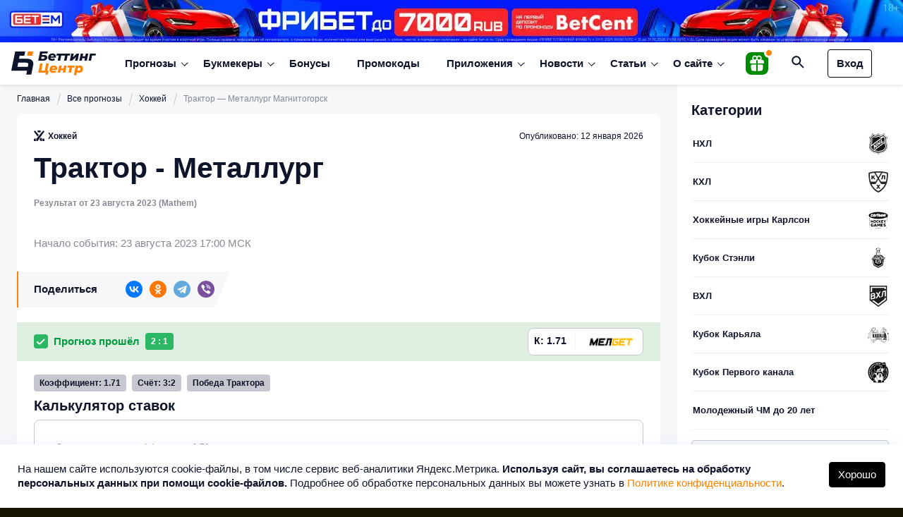

--- FILE ---
content_type: text/html; charset=UTF-8
request_url: https://betting-center.ru/prediction/traktor-metallurg-magnitogorsk-2023-08-21/
body_size: 78551
content:
<!DOCTYPE html>
<html dir="ltr" lang="ru-RU" prefix="og: https://ogp.me/ns#">
<head>
    
    <meta charset="utf-8">
    <meta http-equiv="X-UA-Compatible" content="IE=edge">
    <meta name="viewport" content="width=device-width, initial-scale=1, minimum-scale=1, shrink-to-fit=no, viewport-fit=cover">
    	<meta name="format-detection" content="telephone=no">
    <meta name="format-detection" content="address=no">
		
	<link rel="icon" type="image/png" href="/favicon-96x96.png" sizes="96x96" />
	<link rel="icon" type="image/svg+xml" href="/favicon.svg" />
	<link rel="shortcut icon" href="/favicon.ico" />
	<link rel="apple-touch-icon" sizes="180x180" href="/apple-touch-icon.png" />
	<meta name="apple-mobile-web-app-title" content="Betting-center.ru" />
	<link rel="manifest" href="/site.webmanifest" />

    <script data-cfasync="false" data-no-defer="1" data-no-minify="1" data-no-optimize="1">var ewww_webp_supported=!1;function check_webp_feature(A,e){var w;e=void 0!==e?e:function(){},ewww_webp_supported?e(ewww_webp_supported):((w=new Image).onload=function(){ewww_webp_supported=0<w.width&&0<w.height,e&&e(ewww_webp_supported)},w.onerror=function(){e&&e(!1)},w.src="data:image/webp;base64,"+{alpha:"UklGRkoAAABXRUJQVlA4WAoAAAAQAAAAAAAAAAAAQUxQSAwAAAARBxAR/Q9ERP8DAABWUDggGAAAABQBAJ0BKgEAAQAAAP4AAA3AAP7mtQAAAA=="}[A])}check_webp_feature("alpha");</script><script data-cfasync="false" data-no-defer="1" data-no-minify="1" data-no-optimize="1">var Arrive=function(c,w){"use strict";if(c.MutationObserver&&"undefined"!=typeof HTMLElement){var r,a=0,u=(r=HTMLElement.prototype.matches||HTMLElement.prototype.webkitMatchesSelector||HTMLElement.prototype.mozMatchesSelector||HTMLElement.prototype.msMatchesSelector,{matchesSelector:function(e,t){return e instanceof HTMLElement&&r.call(e,t)},addMethod:function(e,t,r){var a=e[t];e[t]=function(){return r.length==arguments.length?r.apply(this,arguments):"function"==typeof a?a.apply(this,arguments):void 0}},callCallbacks:function(e,t){t&&t.options.onceOnly&&1==t.firedElems.length&&(e=[e[0]]);for(var r,a=0;r=e[a];a++)r&&r.callback&&r.callback.call(r.elem,r.elem);t&&t.options.onceOnly&&1==t.firedElems.length&&t.me.unbindEventWithSelectorAndCallback.call(t.target,t.selector,t.callback)},checkChildNodesRecursively:function(e,t,r,a){for(var i,n=0;i=e[n];n++)r(i,t,a)&&a.push({callback:t.callback,elem:i}),0<i.childNodes.length&&u.checkChildNodesRecursively(i.childNodes,t,r,a)},mergeArrays:function(e,t){var r,a={};for(r in e)e.hasOwnProperty(r)&&(a[r]=e[r]);for(r in t)t.hasOwnProperty(r)&&(a[r]=t[r]);return a},toElementsArray:function(e){return e=void 0!==e&&("number"!=typeof e.length||e===c)?[e]:e}}),e=(l.prototype.addEvent=function(e,t,r,a){a={target:e,selector:t,options:r,callback:a,firedElems:[]};return this._beforeAdding&&this._beforeAdding(a),this._eventsBucket.push(a),a},l.prototype.removeEvent=function(e){for(var t,r=this._eventsBucket.length-1;t=this._eventsBucket[r];r--)e(t)&&(this._beforeRemoving&&this._beforeRemoving(t),(t=this._eventsBucket.splice(r,1))&&t.length&&(t[0].callback=null))},l.prototype.beforeAdding=function(e){this._beforeAdding=e},l.prototype.beforeRemoving=function(e){this._beforeRemoving=e},l),t=function(i,n){var o=new e,l=this,s={fireOnAttributesModification:!1};return o.beforeAdding(function(t){var e=t.target;e!==c.document&&e!==c||(e=document.getElementsByTagName("html")[0]);var r=new MutationObserver(function(e){n.call(this,e,t)}),a=i(t.options);r.observe(e,a),t.observer=r,t.me=l}),o.beforeRemoving(function(e){e.observer.disconnect()}),this.bindEvent=function(e,t,r){t=u.mergeArrays(s,t);for(var a=u.toElementsArray(this),i=0;i<a.length;i++)o.addEvent(a[i],e,t,r)},this.unbindEvent=function(){var r=u.toElementsArray(this);o.removeEvent(function(e){for(var t=0;t<r.length;t++)if(this===w||e.target===r[t])return!0;return!1})},this.unbindEventWithSelectorOrCallback=function(r){var a=u.toElementsArray(this),i=r,e="function"==typeof r?function(e){for(var t=0;t<a.length;t++)if((this===w||e.target===a[t])&&e.callback===i)return!0;return!1}:function(e){for(var t=0;t<a.length;t++)if((this===w||e.target===a[t])&&e.selector===r)return!0;return!1};o.removeEvent(e)},this.unbindEventWithSelectorAndCallback=function(r,a){var i=u.toElementsArray(this);o.removeEvent(function(e){for(var t=0;t<i.length;t++)if((this===w||e.target===i[t])&&e.selector===r&&e.callback===a)return!0;return!1})},this},i=new function(){var s={fireOnAttributesModification:!1,onceOnly:!1,existing:!1};function n(e,t,r){return!(!u.matchesSelector(e,t.selector)||(e._id===w&&(e._id=a++),-1!=t.firedElems.indexOf(e._id)))&&(t.firedElems.push(e._id),!0)}var c=(i=new t(function(e){var t={attributes:!1,childList:!0,subtree:!0};return e.fireOnAttributesModification&&(t.attributes=!0),t},function(e,i){e.forEach(function(e){var t=e.addedNodes,r=e.target,a=[];null!==t&&0<t.length?u.checkChildNodesRecursively(t,i,n,a):"attributes"===e.type&&n(r,i)&&a.push({callback:i.callback,elem:r}),u.callCallbacks(a,i)})})).bindEvent;return i.bindEvent=function(e,t,r){t=void 0===r?(r=t,s):u.mergeArrays(s,t);var a=u.toElementsArray(this);if(t.existing){for(var i=[],n=0;n<a.length;n++)for(var o=a[n].querySelectorAll(e),l=0;l<o.length;l++)i.push({callback:r,elem:o[l]});if(t.onceOnly&&i.length)return r.call(i[0].elem,i[0].elem);setTimeout(u.callCallbacks,1,i)}c.call(this,e,t,r)},i},o=new function(){var a={};function i(e,t){return u.matchesSelector(e,t.selector)}var n=(o=new t(function(){return{childList:!0,subtree:!0}},function(e,r){e.forEach(function(e){var t=e.removedNodes,e=[];null!==t&&0<t.length&&u.checkChildNodesRecursively(t,r,i,e),u.callCallbacks(e,r)})})).bindEvent;return o.bindEvent=function(e,t,r){t=void 0===r?(r=t,a):u.mergeArrays(a,t),n.call(this,e,t,r)},o};d(HTMLElement.prototype),d(NodeList.prototype),d(HTMLCollection.prototype),d(HTMLDocument.prototype),d(Window.prototype);var n={};return s(i,n,"unbindAllArrive"),s(o,n,"unbindAllLeave"),n}function l(){this._eventsBucket=[],this._beforeAdding=null,this._beforeRemoving=null}function s(e,t,r){u.addMethod(t,r,e.unbindEvent),u.addMethod(t,r,e.unbindEventWithSelectorOrCallback),u.addMethod(t,r,e.unbindEventWithSelectorAndCallback)}function d(e){e.arrive=i.bindEvent,s(i,e,"unbindArrive"),e.leave=o.bindEvent,s(o,e,"unbindLeave")}}(window,void 0),ewww_webp_supported=!1;function check_webp_feature(e,t){var r;ewww_webp_supported?t(ewww_webp_supported):((r=new Image).onload=function(){ewww_webp_supported=0<r.width&&0<r.height,t(ewww_webp_supported)},r.onerror=function(){t(!1)},r.src="data:image/webp;base64,"+{alpha:"UklGRkoAAABXRUJQVlA4WAoAAAAQAAAAAAAAAAAAQUxQSAwAAAARBxAR/Q9ERP8DAABWUDggGAAAABQBAJ0BKgEAAQAAAP4AAA3AAP7mtQAAAA==",animation:"UklGRlIAAABXRUJQVlA4WAoAAAASAAAAAAAAAAAAQU5JTQYAAAD/////AABBTk1GJgAAAAAAAAAAAAAAAAAAAGQAAABWUDhMDQAAAC8AAAAQBxAREYiI/gcA"}[e])}function ewwwLoadImages(e){if(e){for(var t=document.querySelectorAll(".batch-image img, .image-wrapper a, .ngg-pro-masonry-item a, .ngg-galleria-offscreen-seo-wrapper a"),r=0,a=t.length;r<a;r++)ewwwAttr(t[r],"data-src",t[r].getAttribute("data-webp")),ewwwAttr(t[r],"data-thumbnail",t[r].getAttribute("data-webp-thumbnail"));for(var i=document.querySelectorAll("div.woocommerce-product-gallery__image"),r=0,a=i.length;r<a;r++)ewwwAttr(i[r],"data-thumb",i[r].getAttribute("data-webp-thumb"))}for(var n=document.querySelectorAll("video"),r=0,a=n.length;r<a;r++)ewwwAttr(n[r],"poster",e?n[r].getAttribute("data-poster-webp"):n[r].getAttribute("data-poster-image"));for(var o,l=document.querySelectorAll("img.ewww_webp_lazy_load"),r=0,a=l.length;r<a;r++)e&&(ewwwAttr(l[r],"data-lazy-srcset",l[r].getAttribute("data-lazy-srcset-webp")),ewwwAttr(l[r],"data-srcset",l[r].getAttribute("data-srcset-webp")),ewwwAttr(l[r],"data-lazy-src",l[r].getAttribute("data-lazy-src-webp")),ewwwAttr(l[r],"data-src",l[r].getAttribute("data-src-webp")),ewwwAttr(l[r],"data-orig-file",l[r].getAttribute("data-webp-orig-file")),ewwwAttr(l[r],"data-medium-file",l[r].getAttribute("data-webp-medium-file")),ewwwAttr(l[r],"data-large-file",l[r].getAttribute("data-webp-large-file")),null!=(o=l[r].getAttribute("srcset"))&&!1!==o&&o.includes("R0lGOD")&&ewwwAttr(l[r],"src",l[r].getAttribute("data-lazy-src-webp"))),l[r].className=l[r].className.replace(/\bewww_webp_lazy_load\b/,"");for(var s=document.querySelectorAll(".ewww_webp"),r=0,a=s.length;r<a;r++)e?(ewwwAttr(s[r],"srcset",s[r].getAttribute("data-srcset-webp")),ewwwAttr(s[r],"src",s[r].getAttribute("data-src-webp")),ewwwAttr(s[r],"data-orig-file",s[r].getAttribute("data-webp-orig-file")),ewwwAttr(s[r],"data-medium-file",s[r].getAttribute("data-webp-medium-file")),ewwwAttr(s[r],"data-large-file",s[r].getAttribute("data-webp-large-file")),ewwwAttr(s[r],"data-large_image",s[r].getAttribute("data-webp-large_image")),ewwwAttr(s[r],"data-src",s[r].getAttribute("data-webp-src"))):(ewwwAttr(s[r],"srcset",s[r].getAttribute("data-srcset-img")),ewwwAttr(s[r],"src",s[r].getAttribute("data-src-img"))),s[r].className=s[r].className.replace(/\bewww_webp\b/,"ewww_webp_loaded");window.jQuery&&jQuery.fn.isotope&&jQuery.fn.imagesLoaded&&(jQuery(".fusion-posts-container-infinite").imagesLoaded(function(){jQuery(".fusion-posts-container-infinite").hasClass("isotope")&&jQuery(".fusion-posts-container-infinite").isotope()}),jQuery(".fusion-portfolio:not(.fusion-recent-works) .fusion-portfolio-wrapper").imagesLoaded(function(){jQuery(".fusion-portfolio:not(.fusion-recent-works) .fusion-portfolio-wrapper").isotope()}))}function ewwwWebPInit(e){ewwwLoadImages(e),ewwwNggLoadGalleries(e),document.arrive(".ewww_webp",function(){ewwwLoadImages(e)}),document.arrive(".ewww_webp_lazy_load",function(){ewwwLoadImages(e)}),document.arrive("videos",function(){ewwwLoadImages(e)}),"loading"==document.readyState?document.addEventListener("DOMContentLoaded",ewwwJSONParserInit):("undefined"!=typeof galleries&&ewwwNggParseGalleries(e),ewwwWooParseVariations(e))}function ewwwAttr(e,t,r){null!=r&&!1!==r&&e.setAttribute(t,r)}function ewwwJSONParserInit(){"undefined"!=typeof galleries&&check_webp_feature("alpha",ewwwNggParseGalleries),check_webp_feature("alpha",ewwwWooParseVariations)}function ewwwWooParseVariations(e){if(e)for(var t=document.querySelectorAll("form.variations_form"),r=0,a=t.length;r<a;r++){var i=t[r].getAttribute("data-product_variations"),n=!1;try{for(var o in i=JSON.parse(i))void 0!==i[o]&&void 0!==i[o].image&&(void 0!==i[o].image.src_webp&&(i[o].image.src=i[o].image.src_webp,n=!0),void 0!==i[o].image.srcset_webp&&(i[o].image.srcset=i[o].image.srcset_webp,n=!0),void 0!==i[o].image.full_src_webp&&(i[o].image.full_src=i[o].image.full_src_webp,n=!0),void 0!==i[o].image.gallery_thumbnail_src_webp&&(i[o].image.gallery_thumbnail_src=i[o].image.gallery_thumbnail_src_webp,n=!0),void 0!==i[o].image.thumb_src_webp&&(i[o].image.thumb_src=i[o].image.thumb_src_webp,n=!0));n&&ewwwAttr(t[r],"data-product_variations",JSON.stringify(i))}catch(e){}}}function ewwwNggParseGalleries(e){if(e)for(var t in galleries){var r=galleries[t];galleries[t].images_list=ewwwNggParseImageList(r.images_list)}}function ewwwNggLoadGalleries(e){e&&document.addEventListener("ngg.galleria.themeadded",function(e,t){window.ngg_galleria._create_backup=window.ngg_galleria.create,window.ngg_galleria.create=function(e,t){var r=$(e).data("id");return galleries["gallery_"+r].images_list=ewwwNggParseImageList(galleries["gallery_"+r].images_list),window.ngg_galleria._create_backup(e,t)}})}function ewwwNggParseImageList(e){for(var t in e){var r=e[t];if(void 0!==r["image-webp"]&&(e[t].image=r["image-webp"],delete e[t]["image-webp"]),void 0!==r["thumb-webp"]&&(e[t].thumb=r["thumb-webp"],delete e[t]["thumb-webp"]),void 0!==r.full_image_webp&&(e[t].full_image=r.full_image_webp,delete e[t].full_image_webp),void 0!==r.srcsets)for(var a in r.srcsets)nggSrcset=r.srcsets[a],void 0!==r.srcsets[a+"-webp"]&&(e[t].srcsets[a]=r.srcsets[a+"-webp"],delete e[t].srcsets[a+"-webp"]);if(void 0!==r.full_srcsets)for(var i in r.full_srcsets)nggFSrcset=r.full_srcsets[i],void 0!==r.full_srcsets[i+"-webp"]&&(e[t].full_srcsets[i]=r.full_srcsets[i+"-webp"],delete e[t].full_srcsets[i+"-webp"])}return e}check_webp_feature("alpha",ewwwWebPInit);</script>
		<!-- All in One SEO 4.8.6 - aioseo.com -->
		<title>Результат матча Трактор - Металлург 23 августа 2023, ставка и коэффициент 1.71 от Mathem (хоккей)</title>
	<meta name="description" content="Результат матча Трактор - Металлург 23 августа 2023 на, сыграла ли ставка от Mathem на Беттинг Центр." />
	<meta name="robots" content="max-snippet:-1, max-image-preview:large, max-video-preview:-1" />
	<meta name="author" content="Mathem"/>
	<link rel="canonical" href="https://betting-center.ru/prediction/traktor-metallurg-magnitogorsk-2023-08-21/" />
	<meta name="generator" content="All in One SEO (AIOSEO) 4.8.6" />
		<meta property="og:locale" content="ru_RU" />
		<meta property="og:site_name" content="Беттинг Центр - Прогнозы на спорт" />
		<meta property="og:type" content="article" />
		<meta property="og:title" content="Результат матча Трактор - Металлург 23 августа 2023, ставка и коэффициент 1.71 от Mathem (хоккей)" />
		<meta property="og:description" content="Результат матча Трактор - Металлург 23 августа 2023 на, сыграла ли ставка от Mathem на Беттинг Центр." />
		<meta property="og:url" content="https://betting-center.ru/prediction/traktor-metallurg-magnitogorsk-2023-08-21/" />
		<meta property="og:image" content="https://betting-center.ru/wp-content/uploads/2024/11/betting-center_ru_new.jpg" />
		<meta property="og:image:secure_url" content="https://betting-center.ru/wp-content/uploads/2024/11/betting-center_ru_new.jpg" />
		<meta property="og:image:width" content="1920" />
		<meta property="og:image:height" content="1080" />
		<meta property="article:published_time" content="2023-08-21T13:42:54+00:00" />
		<meta property="article:modified_time" content="2023-08-25T08:24:57+00:00" />
		<meta name="twitter:card" content="summary_large_image" />
		<meta name="twitter:title" content="Результат матча Трактор - Металлург 23 августа 2023, ставка и коэффициент 1.71 от Mathem (хоккей)" />
		<meta name="twitter:description" content="Результат матча Трактор - Металлург 23 августа 2023 на, сыграла ли ставка от Mathem на Беттинг Центр." />
		<meta name="twitter:image" content="https://betting-center.ru/wp-content/uploads/2024/11/betting-center_ru_new.jpg" />
		<script type="application/ld+json" class="aioseo-schema">
			{"@context":"https:\/\/schema.org","@graph":[{"@type":"Organization","@id":"https:\/\/betting-center.ru\/#organization","name":"\u0411\u0435\u0442\u0442\u0438\u043d\u0433 \u0426\u0435\u043d\u0442\u0440","description":"\u041f\u0440\u043e\u0433\u043d\u043e\u0437\u044b \u043d\u0430 \u0441\u043f\u043e\u0440\u0442","url":"https:\/\/betting-center.ru\/"},{"@type":"Person","@id":"https:\/\/betting-center.ru\/author\/mathemat1kk\/#author","url":"https:\/\/betting-center.ru\/author\/mathemat1kk\/","name":"Mathem","image":{"@type":"ImageObject","@id":"https:\/\/betting-center.ru\/prediction\/traktor-metallurg-magnitogorsk-2023-08-21\/#authorImage","url":"https:\/\/secure.gravatar.com\/avatar\/dfec5faf3c77e6850d416ddc346e0a68?s=96&d=mm&r=g","width":96,"height":96,"caption":"Mathem"}},{"@type":"WebPage","@id":"https:\/\/betting-center.ru\/prediction\/traktor-metallurg-magnitogorsk-2023-08-21\/#webpage","url":"https:\/\/betting-center.ru\/prediction\/traktor-metallurg-magnitogorsk-2023-08-21\/","name":"\u0420\u0435\u0437\u0443\u043b\u044c\u0442\u0430\u0442 \u043c\u0430\u0442\u0447\u0430 \u0422\u0440\u0430\u043a\u0442\u043e\u0440 - \u041c\u0435\u0442\u0430\u043b\u043b\u0443\u0440\u0433 23 \u0430\u0432\u0433\u0443\u0441\u0442\u0430 2023, \u0441\u0442\u0430\u0432\u043a\u0430 \u0438 \u043a\u043e\u044d\u0444\u0444\u0438\u0446\u0438\u0435\u043d\u0442 1.71 \u043e\u0442 Mathem (\u0445\u043e\u043a\u043a\u0435\u0439)","description":"\u0420\u0435\u0437\u0443\u043b\u044c\u0442\u0430\u0442 \u043c\u0430\u0442\u0447\u0430 \u0422\u0440\u0430\u043a\u0442\u043e\u0440 - \u041c\u0435\u0442\u0430\u043b\u043b\u0443\u0440\u0433 23 \u0430\u0432\u0433\u0443\u0441\u0442\u0430 2023 \u043d\u0430, \u0441\u044b\u0433\u0440\u0430\u043b\u0430 \u043b\u0438 \u0441\u0442\u0430\u0432\u043a\u0430 \u043e\u0442 Mathem \u043d\u0430 \u0411\u0435\u0442\u0442\u0438\u043d\u0433 \u0426\u0435\u043d\u0442\u0440.","inLanguage":"ru-RU","isPartOf":{"@id":"https:\/\/betting-center.ru\/#website"},"author":{"@id":"https:\/\/betting-center.ru\/author\/mathemat1kk\/#author"},"creator":{"@id":"https:\/\/betting-center.ru\/author\/mathemat1kk\/#author"},"datePublished":"2023-08-21T16:42:54+03:00","dateModified":"2023-08-25T11:24:57+03:00"},{"@type":"WebSite","@id":"https:\/\/betting-center.ru\/#website","url":"https:\/\/betting-center.ru\/","name":"\u0411\u0435\u0442\u0442\u0438\u043d\u0433 \u0426\u0435\u043d\u0442\u0440","description":"\u041f\u0440\u043e\u0433\u043d\u043e\u0437\u044b \u043d\u0430 \u0441\u043f\u043e\u0440\u0442","inLanguage":"ru-RU","publisher":{"@id":"https:\/\/betting-center.ru\/#organization"}}]}
		</script>
		<!-- All in One SEO -->

<script type="text/javascript">
/* <![CDATA[ */
window._wpemojiSettings = {"baseUrl":"https:\/\/s.w.org\/images\/core\/emoji\/15.0.3\/72x72\/","ext":".png","svgUrl":"https:\/\/s.w.org\/images\/core\/emoji\/15.0.3\/svg\/","svgExt":".svg","source":{"concatemoji":"https:\/\/betting-center.ru\/wp-includes\/js\/wp-emoji-release.min.js?ver=6.5.7"}};
/*! This file is auto-generated */
!function(i,n){var o,s,e;function c(e){try{var t={supportTests:e,timestamp:(new Date).valueOf()};sessionStorage.setItem(o,JSON.stringify(t))}catch(e){}}function p(e,t,n){e.clearRect(0,0,e.canvas.width,e.canvas.height),e.fillText(t,0,0);var t=new Uint32Array(e.getImageData(0,0,e.canvas.width,e.canvas.height).data),r=(e.clearRect(0,0,e.canvas.width,e.canvas.height),e.fillText(n,0,0),new Uint32Array(e.getImageData(0,0,e.canvas.width,e.canvas.height).data));return t.every(function(e,t){return e===r[t]})}function u(e,t,n){switch(t){case"flag":return n(e,"\ud83c\udff3\ufe0f\u200d\u26a7\ufe0f","\ud83c\udff3\ufe0f\u200b\u26a7\ufe0f")?!1:!n(e,"\ud83c\uddfa\ud83c\uddf3","\ud83c\uddfa\u200b\ud83c\uddf3")&&!n(e,"\ud83c\udff4\udb40\udc67\udb40\udc62\udb40\udc65\udb40\udc6e\udb40\udc67\udb40\udc7f","\ud83c\udff4\u200b\udb40\udc67\u200b\udb40\udc62\u200b\udb40\udc65\u200b\udb40\udc6e\u200b\udb40\udc67\u200b\udb40\udc7f");case"emoji":return!n(e,"\ud83d\udc26\u200d\u2b1b","\ud83d\udc26\u200b\u2b1b")}return!1}function f(e,t,n){var r="undefined"!=typeof WorkerGlobalScope&&self instanceof WorkerGlobalScope?new OffscreenCanvas(300,150):i.createElement("canvas"),a=r.getContext("2d",{willReadFrequently:!0}),o=(a.textBaseline="top",a.font="600 32px Arial",{});return e.forEach(function(e){o[e]=t(a,e,n)}),o}function t(e){var t=i.createElement("script");t.src=e,t.defer=!0,i.head.appendChild(t)}"undefined"!=typeof Promise&&(o="wpEmojiSettingsSupports",s=["flag","emoji"],n.supports={everything:!0,everythingExceptFlag:!0},e=new Promise(function(e){i.addEventListener("DOMContentLoaded",e,{once:!0})}),new Promise(function(t){var n=function(){try{var e=JSON.parse(sessionStorage.getItem(o));if("object"==typeof e&&"number"==typeof e.timestamp&&(new Date).valueOf()<e.timestamp+604800&&"object"==typeof e.supportTests)return e.supportTests}catch(e){}return null}();if(!n){if("undefined"!=typeof Worker&&"undefined"!=typeof OffscreenCanvas&&"undefined"!=typeof URL&&URL.createObjectURL&&"undefined"!=typeof Blob)try{var e="postMessage("+f.toString()+"("+[JSON.stringify(s),u.toString(),p.toString()].join(",")+"));",r=new Blob([e],{type:"text/javascript"}),a=new Worker(URL.createObjectURL(r),{name:"wpTestEmojiSupports"});return void(a.onmessage=function(e){c(n=e.data),a.terminate(),t(n)})}catch(e){}c(n=f(s,u,p))}t(n)}).then(function(e){for(var t in e)n.supports[t]=e[t],n.supports.everything=n.supports.everything&&n.supports[t],"flag"!==t&&(n.supports.everythingExceptFlag=n.supports.everythingExceptFlag&&n.supports[t]);n.supports.everythingExceptFlag=n.supports.everythingExceptFlag&&!n.supports.flag,n.DOMReady=!1,n.readyCallback=function(){n.DOMReady=!0}}).then(function(){return e}).then(function(){var e;n.supports.everything||(n.readyCallback(),(e=n.source||{}).concatemoji?t(e.concatemoji):e.wpemoji&&e.twemoji&&(t(e.twemoji),t(e.wpemoji)))}))}((window,document),window._wpemojiSettings);
/* ]]> */
</script>
<style id='wp-emoji-styles-inline-css' type='text/css'>

	img.wp-smiley, img.emoji {
		display: inline !important;
		border: none !important;
		box-shadow: none !important;
		height: 1em !important;
		width: 1em !important;
		margin: 0 0.07em !important;
		vertical-align: -0.1em !important;
		background: none !important;
		padding: 0 !important;
	}
</style>
<style id='classic-theme-styles-inline-css' type='text/css'>
/*! This file is auto-generated */
.wp-block-button__link{color:#fff;background-color:#32373c;border-radius:9999px;box-shadow:none;text-decoration:none;padding:calc(.667em + 2px) calc(1.333em + 2px);font-size:1.125em}.wp-block-file__button{background:#32373c;color:#fff;text-decoration:none}
</style>
<style id='global-styles-inline-css' type='text/css'>
body{--wp--preset--color--black: #000000;--wp--preset--color--cyan-bluish-gray: #abb8c3;--wp--preset--color--white: #ffffff;--wp--preset--color--pale-pink: #f78da7;--wp--preset--color--vivid-red: #cf2e2e;--wp--preset--color--luminous-vivid-orange: #ff6900;--wp--preset--color--luminous-vivid-amber: #fcb900;--wp--preset--color--light-green-cyan: #7bdcb5;--wp--preset--color--vivid-green-cyan: #00d084;--wp--preset--color--pale-cyan-blue: #8ed1fc;--wp--preset--color--vivid-cyan-blue: #0693e3;--wp--preset--color--vivid-purple: #9b51e0;--wp--preset--gradient--vivid-cyan-blue-to-vivid-purple: linear-gradient(135deg,rgba(6,147,227,1) 0%,rgb(155,81,224) 100%);--wp--preset--gradient--light-green-cyan-to-vivid-green-cyan: linear-gradient(135deg,rgb(122,220,180) 0%,rgb(0,208,130) 100%);--wp--preset--gradient--luminous-vivid-amber-to-luminous-vivid-orange: linear-gradient(135deg,rgba(252,185,0,1) 0%,rgba(255,105,0,1) 100%);--wp--preset--gradient--luminous-vivid-orange-to-vivid-red: linear-gradient(135deg,rgba(255,105,0,1) 0%,rgb(207,46,46) 100%);--wp--preset--gradient--very-light-gray-to-cyan-bluish-gray: linear-gradient(135deg,rgb(238,238,238) 0%,rgb(169,184,195) 100%);--wp--preset--gradient--cool-to-warm-spectrum: linear-gradient(135deg,rgb(74,234,220) 0%,rgb(151,120,209) 20%,rgb(207,42,186) 40%,rgb(238,44,130) 60%,rgb(251,105,98) 80%,rgb(254,248,76) 100%);--wp--preset--gradient--blush-light-purple: linear-gradient(135deg,rgb(255,206,236) 0%,rgb(152,150,240) 100%);--wp--preset--gradient--blush-bordeaux: linear-gradient(135deg,rgb(254,205,165) 0%,rgb(254,45,45) 50%,rgb(107,0,62) 100%);--wp--preset--gradient--luminous-dusk: linear-gradient(135deg,rgb(255,203,112) 0%,rgb(199,81,192) 50%,rgb(65,88,208) 100%);--wp--preset--gradient--pale-ocean: linear-gradient(135deg,rgb(255,245,203) 0%,rgb(182,227,212) 50%,rgb(51,167,181) 100%);--wp--preset--gradient--electric-grass: linear-gradient(135deg,rgb(202,248,128) 0%,rgb(113,206,126) 100%);--wp--preset--gradient--midnight: linear-gradient(135deg,rgb(2,3,129) 0%,rgb(40,116,252) 100%);--wp--preset--font-size--small: 13px;--wp--preset--font-size--medium: 20px;--wp--preset--font-size--large: 36px;--wp--preset--font-size--x-large: 42px;--wp--preset--spacing--20: 0.44rem;--wp--preset--spacing--30: 0.67rem;--wp--preset--spacing--40: 1rem;--wp--preset--spacing--50: 1.5rem;--wp--preset--spacing--60: 2.25rem;--wp--preset--spacing--70: 3.38rem;--wp--preset--spacing--80: 5.06rem;--wp--preset--shadow--natural: 6px 6px 9px rgba(0, 0, 0, 0.2);--wp--preset--shadow--deep: 12px 12px 50px rgba(0, 0, 0, 0.4);--wp--preset--shadow--sharp: 6px 6px 0px rgba(0, 0, 0, 0.2);--wp--preset--shadow--outlined: 6px 6px 0px -3px rgba(255, 255, 255, 1), 6px 6px rgba(0, 0, 0, 1);--wp--preset--shadow--crisp: 6px 6px 0px rgba(0, 0, 0, 1);}:where(.is-layout-flex){gap: 0.5em;}:where(.is-layout-grid){gap: 0.5em;}body .is-layout-flex{display: flex;}body .is-layout-flex{flex-wrap: wrap;align-items: center;}body .is-layout-flex > *{margin: 0;}body .is-layout-grid{display: grid;}body .is-layout-grid > *{margin: 0;}:where(.wp-block-columns.is-layout-flex){gap: 2em;}:where(.wp-block-columns.is-layout-grid){gap: 2em;}:where(.wp-block-post-template.is-layout-flex){gap: 1.25em;}:where(.wp-block-post-template.is-layout-grid){gap: 1.25em;}.has-black-color{color: var(--wp--preset--color--black) !important;}.has-cyan-bluish-gray-color{color: var(--wp--preset--color--cyan-bluish-gray) !important;}.has-white-color{color: var(--wp--preset--color--white) !important;}.has-pale-pink-color{color: var(--wp--preset--color--pale-pink) !important;}.has-vivid-red-color{color: var(--wp--preset--color--vivid-red) !important;}.has-luminous-vivid-orange-color{color: var(--wp--preset--color--luminous-vivid-orange) !important;}.has-luminous-vivid-amber-color{color: var(--wp--preset--color--luminous-vivid-amber) !important;}.has-light-green-cyan-color{color: var(--wp--preset--color--light-green-cyan) !important;}.has-vivid-green-cyan-color{color: var(--wp--preset--color--vivid-green-cyan) !important;}.has-pale-cyan-blue-color{color: var(--wp--preset--color--pale-cyan-blue) !important;}.has-vivid-cyan-blue-color{color: var(--wp--preset--color--vivid-cyan-blue) !important;}.has-vivid-purple-color{color: var(--wp--preset--color--vivid-purple) !important;}.has-black-background-color{background-color: var(--wp--preset--color--black) !important;}.has-cyan-bluish-gray-background-color{background-color: var(--wp--preset--color--cyan-bluish-gray) !important;}.has-white-background-color{background-color: var(--wp--preset--color--white) !important;}.has-pale-pink-background-color{background-color: var(--wp--preset--color--pale-pink) !important;}.has-vivid-red-background-color{background-color: var(--wp--preset--color--vivid-red) !important;}.has-luminous-vivid-orange-background-color{background-color: var(--wp--preset--color--luminous-vivid-orange) !important;}.has-luminous-vivid-amber-background-color{background-color: var(--wp--preset--color--luminous-vivid-amber) !important;}.has-light-green-cyan-background-color{background-color: var(--wp--preset--color--light-green-cyan) !important;}.has-vivid-green-cyan-background-color{background-color: var(--wp--preset--color--vivid-green-cyan) !important;}.has-pale-cyan-blue-background-color{background-color: var(--wp--preset--color--pale-cyan-blue) !important;}.has-vivid-cyan-blue-background-color{background-color: var(--wp--preset--color--vivid-cyan-blue) !important;}.has-vivid-purple-background-color{background-color: var(--wp--preset--color--vivid-purple) !important;}.has-black-border-color{border-color: var(--wp--preset--color--black) !important;}.has-cyan-bluish-gray-border-color{border-color: var(--wp--preset--color--cyan-bluish-gray) !important;}.has-white-border-color{border-color: var(--wp--preset--color--white) !important;}.has-pale-pink-border-color{border-color: var(--wp--preset--color--pale-pink) !important;}.has-vivid-red-border-color{border-color: var(--wp--preset--color--vivid-red) !important;}.has-luminous-vivid-orange-border-color{border-color: var(--wp--preset--color--luminous-vivid-orange) !important;}.has-luminous-vivid-amber-border-color{border-color: var(--wp--preset--color--luminous-vivid-amber) !important;}.has-light-green-cyan-border-color{border-color: var(--wp--preset--color--light-green-cyan) !important;}.has-vivid-green-cyan-border-color{border-color: var(--wp--preset--color--vivid-green-cyan) !important;}.has-pale-cyan-blue-border-color{border-color: var(--wp--preset--color--pale-cyan-blue) !important;}.has-vivid-cyan-blue-border-color{border-color: var(--wp--preset--color--vivid-cyan-blue) !important;}.has-vivid-purple-border-color{border-color: var(--wp--preset--color--vivid-purple) !important;}.has-vivid-cyan-blue-to-vivid-purple-gradient-background{background: var(--wp--preset--gradient--vivid-cyan-blue-to-vivid-purple) !important;}.has-light-green-cyan-to-vivid-green-cyan-gradient-background{background: var(--wp--preset--gradient--light-green-cyan-to-vivid-green-cyan) !important;}.has-luminous-vivid-amber-to-luminous-vivid-orange-gradient-background{background: var(--wp--preset--gradient--luminous-vivid-amber-to-luminous-vivid-orange) !important;}.has-luminous-vivid-orange-to-vivid-red-gradient-background{background: var(--wp--preset--gradient--luminous-vivid-orange-to-vivid-red) !important;}.has-very-light-gray-to-cyan-bluish-gray-gradient-background{background: var(--wp--preset--gradient--very-light-gray-to-cyan-bluish-gray) !important;}.has-cool-to-warm-spectrum-gradient-background{background: var(--wp--preset--gradient--cool-to-warm-spectrum) !important;}.has-blush-light-purple-gradient-background{background: var(--wp--preset--gradient--blush-light-purple) !important;}.has-blush-bordeaux-gradient-background{background: var(--wp--preset--gradient--blush-bordeaux) !important;}.has-luminous-dusk-gradient-background{background: var(--wp--preset--gradient--luminous-dusk) !important;}.has-pale-ocean-gradient-background{background: var(--wp--preset--gradient--pale-ocean) !important;}.has-electric-grass-gradient-background{background: var(--wp--preset--gradient--electric-grass) !important;}.has-midnight-gradient-background{background: var(--wp--preset--gradient--midnight) !important;}.has-small-font-size{font-size: var(--wp--preset--font-size--small) !important;}.has-medium-font-size{font-size: var(--wp--preset--font-size--medium) !important;}.has-large-font-size{font-size: var(--wp--preset--font-size--large) !important;}.has-x-large-font-size{font-size: var(--wp--preset--font-size--x-large) !important;}
.wp-block-navigation a:where(:not(.wp-element-button)){color: inherit;}
:where(.wp-block-post-template.is-layout-flex){gap: 1.25em;}:where(.wp-block-post-template.is-layout-grid){gap: 1.25em;}
:where(.wp-block-columns.is-layout-flex){gap: 2em;}:where(.wp-block-columns.is-layout-grid){gap: 2em;}
.wp-block-pullquote{font-size: 1.5em;line-height: 1.6;}
</style>
<link rel='stylesheet' id='fancybox-for-wp-css' href='https://betting-center.ru/wp-content/plugins/fancybox-for-wordpress/assets/css/fancybox.css?ver=1.3.4' type='text/css' media='all' />
<link rel='stylesheet' id='wpdiscuz-frontend-css-css' href='https://betting-center.ru/wp-content/plugins/wpdiscuz/themes/default/style.css?ver=7.6.17' type='text/css' media='all' />
<style id='wpdiscuz-frontend-css-inline-css' type='text/css'>
 #wpdcom .wpd-blog-administrator .wpd-comment-label{color:#ffffff;background-color:#00B38F;border:none}#wpdcom .wpd-blog-administrator .wpd-comment-author, #wpdcom .wpd-blog-administrator .wpd-comment-author a{color:#00B38F}#wpdcom.wpd-layout-1 .wpd-comment .wpd-blog-administrator .wpd-avatar img{border-color:#00B38F}#wpdcom.wpd-layout-2 .wpd-comment.wpd-reply .wpd-comment-wrap.wpd-blog-administrator{border-left:3px solid #00B38F}#wpdcom.wpd-layout-2 .wpd-comment .wpd-blog-administrator .wpd-avatar img{border-bottom-color:#00B38F}#wpdcom.wpd-layout-3 .wpd-blog-administrator .wpd-comment-subheader{border-top:1px dashed #00B38F}#wpdcom.wpd-layout-3 .wpd-reply .wpd-blog-administrator .wpd-comment-right{border-left:1px solid #00B38F}#wpdcom .wpd-blog-editor .wpd-comment-label{color:#ffffff;background-color:#00B38F;border:none}#wpdcom .wpd-blog-editor .wpd-comment-author, #wpdcom .wpd-blog-editor .wpd-comment-author a{color:#00B38F}#wpdcom.wpd-layout-1 .wpd-comment .wpd-blog-editor .wpd-avatar img{border-color:#00B38F}#wpdcom.wpd-layout-2 .wpd-comment.wpd-reply .wpd-comment-wrap.wpd-blog-editor{border-left:3px solid #00B38F}#wpdcom.wpd-layout-2 .wpd-comment .wpd-blog-editor .wpd-avatar img{border-bottom-color:#00B38F}#wpdcom.wpd-layout-3 .wpd-blog-editor .wpd-comment-subheader{border-top:1px dashed #00B38F}#wpdcom.wpd-layout-3 .wpd-reply .wpd-blog-editor .wpd-comment-right{border-left:1px solid #00B38F}#wpdcom .wpd-blog-author .wpd-comment-label{color:#ffffff;background-color:#00B38F;border:none}#wpdcom .wpd-blog-author .wpd-comment-author, #wpdcom .wpd-blog-author .wpd-comment-author a{color:#00B38F}#wpdcom.wpd-layout-1 .wpd-comment .wpd-blog-author .wpd-avatar img{border-color:#00B38F}#wpdcom.wpd-layout-2 .wpd-comment .wpd-blog-author .wpd-avatar img{border-bottom-color:#00B38F}#wpdcom.wpd-layout-3 .wpd-blog-author .wpd-comment-subheader{border-top:1px dashed #00B38F}#wpdcom.wpd-layout-3 .wpd-reply .wpd-blog-author .wpd-comment-right{border-left:1px solid #00B38F}#wpdcom .wpd-blog-contributor .wpd-comment-label{color:#ffffff;background-color:#00B38F;border:none}#wpdcom .wpd-blog-contributor .wpd-comment-author, #wpdcom .wpd-blog-contributor .wpd-comment-author a{color:#00B38F}#wpdcom.wpd-layout-1 .wpd-comment .wpd-blog-contributor .wpd-avatar img{border-color:#00B38F}#wpdcom.wpd-layout-2 .wpd-comment .wpd-blog-contributor .wpd-avatar img{border-bottom-color:#00B38F}#wpdcom.wpd-layout-3 .wpd-blog-contributor .wpd-comment-subheader{border-top:1px dashed #00B38F}#wpdcom.wpd-layout-3 .wpd-reply .wpd-blog-contributor .wpd-comment-right{border-left:1px solid #00B38F}#wpdcom .wpd-blog-subscriber .wpd-comment-label{color:#ffffff;background-color:#00B38F;border:none}#wpdcom .wpd-blog-subscriber .wpd-comment-author, #wpdcom .wpd-blog-subscriber .wpd-comment-author a{color:#00B38F}#wpdcom.wpd-layout-2 .wpd-comment .wpd-blog-subscriber .wpd-avatar img{border-bottom-color:#00B38F}#wpdcom.wpd-layout-3 .wpd-blog-subscriber .wpd-comment-subheader{border-top:1px dashed #00B38F}#wpdcom .wpd-blog-aioseo_manager .wpd-comment-label{color:#ffffff;background-color:#00B38F;border:none}#wpdcom .wpd-blog-aioseo_manager .wpd-comment-author, #wpdcom .wpd-blog-aioseo_manager .wpd-comment-author a{color:#00B38F}#wpdcom.wpd-layout-1 .wpd-comment .wpd-blog-aioseo_manager .wpd-avatar img{border-color:#00B38F}#wpdcom.wpd-layout-2 .wpd-comment .wpd-blog-aioseo_manager .wpd-avatar img{border-bottom-color:#00B38F}#wpdcom.wpd-layout-3 .wpd-blog-aioseo_manager .wpd-comment-subheader{border-top:1px dashed #00B38F}#wpdcom.wpd-layout-3 .wpd-reply .wpd-blog-aioseo_manager .wpd-comment-right{border-left:1px solid #00B38F}#wpdcom .wpd-blog-aioseo_editor .wpd-comment-label{color:#ffffff;background-color:#00B38F;border:none}#wpdcom .wpd-blog-aioseo_editor .wpd-comment-author, #wpdcom .wpd-blog-aioseo_editor .wpd-comment-author a{color:#00B38F}#wpdcom.wpd-layout-1 .wpd-comment .wpd-blog-aioseo_editor .wpd-avatar img{border-color:#00B38F}#wpdcom.wpd-layout-2 .wpd-comment .wpd-blog-aioseo_editor .wpd-avatar img{border-bottom-color:#00B38F}#wpdcom.wpd-layout-3 .wpd-blog-aioseo_editor .wpd-comment-subheader{border-top:1px dashed #00B38F}#wpdcom.wpd-layout-3 .wpd-reply .wpd-blog-aioseo_editor .wpd-comment-right{border-left:1px solid #00B38F}#wpdcom .wpd-blog-bonus_content .wpd-comment-label{color:#ffffff;background-color:#00B38F;border:none}#wpdcom .wpd-blog-bonus_content .wpd-comment-author, #wpdcom .wpd-blog-bonus_content .wpd-comment-author a{color:#00B38F}#wpdcom.wpd-layout-1 .wpd-comment .wpd-blog-bonus_content .wpd-avatar img{border-color:#00B38F}#wpdcom.wpd-layout-2 .wpd-comment .wpd-blog-bonus_content .wpd-avatar img{border-bottom-color:#00B38F}#wpdcom.wpd-layout-3 .wpd-blog-bonus_content .wpd-comment-subheader{border-top:1px dashed #00B38F}#wpdcom.wpd-layout-3 .wpd-reply .wpd-blog-bonus_content .wpd-comment-right{border-left:1px solid #00B38F}#wpdcom .wpd-blog-post_author .wpd-comment-label{color:#ffffff;background-color:#00B38F;border:none}#wpdcom .wpd-blog-post_author .wpd-comment-author, #wpdcom .wpd-blog-post_author .wpd-comment-author a{color:#00B38F}#wpdcom .wpd-blog-post_author .wpd-avatar img{border-color:#00B38F}#wpdcom.wpd-layout-1 .wpd-comment .wpd-blog-post_author .wpd-avatar img{border-color:#00B38F}#wpdcom.wpd-layout-2 .wpd-comment.wpd-reply .wpd-comment-wrap.wpd-blog-post_author{border-left:3px solid #00B38F}#wpdcom.wpd-layout-2 .wpd-comment .wpd-blog-post_author .wpd-avatar img{border-bottom-color:#00B38F}#wpdcom.wpd-layout-3 .wpd-blog-post_author .wpd-comment-subheader{border-top:1px dashed #00B38F}#wpdcom.wpd-layout-3 .wpd-reply .wpd-blog-post_author .wpd-comment-right{border-left:1px solid #00B38F}#wpdcom .wpd-blog-guest .wpd-comment-label{color:#ffffff;background-color:#00B38F;border:none}#wpdcom .wpd-blog-guest .wpd-comment-author, #wpdcom .wpd-blog-guest .wpd-comment-author a{color:#00B38F}#wpdcom.wpd-layout-3 .wpd-blog-guest .wpd-comment-subheader{border-top:1px dashed #00B38F}#comments, #respond, .comments-area, #wpdcom{}#wpdcom .ql-editor > *{color:#777777}#wpdcom .ql-editor::before{}#wpdcom .ql-toolbar{border:1px solid #DDDDDD;border-top:none}#wpdcom .ql-container{border:1px solid #DDDDDD;border-bottom:none}#wpdcom .wpd-form-row .wpdiscuz-item input[type="text"], #wpdcom .wpd-form-row .wpdiscuz-item input[type="email"], #wpdcom .wpd-form-row .wpdiscuz-item input[type="url"], #wpdcom .wpd-form-row .wpdiscuz-item input[type="color"], #wpdcom .wpd-form-row .wpdiscuz-item input[type="date"], #wpdcom .wpd-form-row .wpdiscuz-item input[type="datetime"], #wpdcom .wpd-form-row .wpdiscuz-item input[type="datetime-local"], #wpdcom .wpd-form-row .wpdiscuz-item input[type="month"], #wpdcom .wpd-form-row .wpdiscuz-item input[type="number"], #wpdcom .wpd-form-row .wpdiscuz-item input[type="time"], #wpdcom textarea, #wpdcom select{border:1px solid #DDDDDD;color:#777777}#wpdcom .wpd-form-row .wpdiscuz-item textarea{border:1px solid #DDDDDD}#wpdcom input::placeholder, #wpdcom textarea::placeholder, #wpdcom input::-moz-placeholder, #wpdcom textarea::-webkit-input-placeholder{}#wpdcom .wpd-comment-text{color:#777777}#wpdcom .wpd-thread-head .wpd-thread-info{border-bottom:2px solid #00B38F}#wpdcom .wpd-thread-head .wpd-thread-info.wpd-reviews-tab svg{fill:#00B38F}#wpdcom .wpd-thread-head .wpdiscuz-user-settings{border-bottom:2px solid #00B38F}#wpdcom .wpd-thread-head .wpdiscuz-user-settings:hover{color:#00B38F}#wpdcom .wpd-comment .wpd-follow-link:hover{color:#00B38F}#wpdcom .wpd-comment-status .wpd-sticky{color:#00B38F}#wpdcom .wpd-thread-filter .wpdf-active{color:#00B38F;border-bottom-color:#00B38F}#wpdcom .wpd-comment-info-bar{border:1px dashed #33c3a6;background:#e6f8f4}#wpdcom .wpd-comment-info-bar .wpd-current-view i{color:#00B38F}#wpdcom .wpd-filter-view-all:hover{background:#00B38F}#wpdcom .wpdiscuz-item .wpdiscuz-rating > label{color:#DDDDDD}#wpdcom .wpdiscuz-item .wpdiscuz-rating:not(:checked) > label:hover, .wpdiscuz-rating:not(:checked) > label:hover ~ label{}#wpdcom .wpdiscuz-item .wpdiscuz-rating > input ~ label:hover, #wpdcom .wpdiscuz-item .wpdiscuz-rating > input:not(:checked) ~ label:hover ~ label, #wpdcom .wpdiscuz-item .wpdiscuz-rating > input:not(:checked) ~ label:hover ~ label{color:#FFED85}#wpdcom .wpdiscuz-item .wpdiscuz-rating > input:checked ~ label:hover, #wpdcom .wpdiscuz-item .wpdiscuz-rating > input:checked ~ label:hover, #wpdcom .wpdiscuz-item .wpdiscuz-rating > label:hover ~ input:checked ~ label, #wpdcom .wpdiscuz-item .wpdiscuz-rating > input:checked + label:hover ~ label, #wpdcom .wpdiscuz-item .wpdiscuz-rating > input:checked ~ label:hover ~ label, .wpd-custom-field .wcf-active-star, #wpdcom .wpdiscuz-item .wpdiscuz-rating > input:checked ~ label{color:#FFD700}#wpd-post-rating .wpd-rating-wrap .wpd-rating-stars svg .wpd-star{fill:#DDDDDD}#wpd-post-rating .wpd-rating-wrap .wpd-rating-stars svg .wpd-active{fill:#FFD700}#wpd-post-rating .wpd-rating-wrap .wpd-rate-starts svg .wpd-star{fill:#DDDDDD}#wpd-post-rating .wpd-rating-wrap .wpd-rate-starts:hover svg .wpd-star{fill:#FFED85}#wpd-post-rating.wpd-not-rated .wpd-rating-wrap .wpd-rate-starts svg:hover ~ svg .wpd-star{fill:#DDDDDD}.wpdiscuz-post-rating-wrap .wpd-rating .wpd-rating-wrap .wpd-rating-stars svg .wpd-star{fill:#DDDDDD}.wpdiscuz-post-rating-wrap .wpd-rating .wpd-rating-wrap .wpd-rating-stars svg .wpd-active{fill:#FFD700}#wpdcom .wpd-comment .wpd-follow-active{color:#ff7a00}#wpdcom .page-numbers{color:#555;border:#555 1px solid}#wpdcom span.current{background:#555}#wpdcom.wpd-layout-1 .wpd-new-loaded-comment > .wpd-comment-wrap > .wpd-comment-right{background:#FFFAD6}#wpdcom.wpd-layout-2 .wpd-new-loaded-comment.wpd-comment > .wpd-comment-wrap > .wpd-comment-right{background:#FFFAD6}#wpdcom.wpd-layout-2 .wpd-new-loaded-comment.wpd-comment.wpd-reply > .wpd-comment-wrap > .wpd-comment-right{background:transparent}#wpdcom.wpd-layout-2 .wpd-new-loaded-comment.wpd-comment.wpd-reply > .wpd-comment-wrap{background:#FFFAD6}#wpdcom.wpd-layout-3 .wpd-new-loaded-comment.wpd-comment > .wpd-comment-wrap > .wpd-comment-right{background:#FFFAD6}#wpdcom .wpd-follow:hover i, #wpdcom .wpd-unfollow:hover i, #wpdcom .wpd-comment .wpd-follow-active:hover i{color:#00B38F}#wpdcom .wpdiscuz-readmore{cursor:pointer;color:#00B38F}.wpd-custom-field .wcf-pasiv-star, #wpcomm .wpdiscuz-item .wpdiscuz-rating > label{color:#DDDDDD}.wpd-wrapper .wpd-list-item.wpd-active{border-top:3px solid #00B38F}#wpdcom.wpd-layout-2 .wpd-comment.wpd-reply.wpd-unapproved-comment .wpd-comment-wrap{border-left:3px solid #FFFAD6}#wpdcom.wpd-layout-3 .wpd-comment.wpd-reply.wpd-unapproved-comment .wpd-comment-right{border-left:1px solid #FFFAD6}#wpdcom .wpd-prim-button{background-color:#07B290;color:#FFFFFF}#wpdcom .wpd_label__check i.wpdicon-on{color:#07B290;border:1px solid #83d9c8}#wpd-bubble-wrapper #wpd-bubble-all-comments-count{color:#1DB99A}#wpd-bubble-wrapper > div{background-color:#1DB99A}#wpd-bubble-wrapper > #wpd-bubble #wpd-bubble-add-message{background-color:#1DB99A}#wpd-bubble-wrapper > #wpd-bubble #wpd-bubble-add-message::before{border-left-color:#1DB99A;border-right-color:#1DB99A}#wpd-bubble-wrapper.wpd-right-corner > #wpd-bubble #wpd-bubble-add-message::before{border-left-color:#1DB99A;border-right-color:#1DB99A}.wpd-inline-icon-wrapper path.wpd-inline-icon-first{fill:#1DB99A}.wpd-inline-icon-count{background-color:#1DB99A}.wpd-inline-icon-count::before{border-right-color:#1DB99A}.wpd-inline-form-wrapper::before{border-bottom-color:#1DB99A}.wpd-inline-form-question{background-color:#1DB99A}.wpd-inline-form{background-color:#1DB99A}.wpd-last-inline-comments-wrapper{border-color:#1DB99A}.wpd-last-inline-comments-wrapper::before{border-bottom-color:#1DB99A}.wpd-last-inline-comments-wrapper .wpd-view-all-inline-comments{background:#1DB99A}.wpd-last-inline-comments-wrapper .wpd-view-all-inline-comments:hover,.wpd-last-inline-comments-wrapper .wpd-view-all-inline-comments:active,.wpd-last-inline-comments-wrapper .wpd-view-all-inline-comments:focus{background-color:#1DB99A}#wpdcom .ql-snow .ql-tooltip[data-mode="link"]::before{content:"Введите ссылку:"}#wpdcom .ql-snow .ql-tooltip.ql-editing a.ql-action::after{content:"Сохранить"}.comments-area{width:auto}
</style>
<link rel='stylesheet' id='wpdiscuz-fa-css' href='https://betting-center.ru/wp-content/plugins/wpdiscuz/assets/third-party/font-awesome-5.13.0/css/fa.min.css?ver=7.6.17' type='text/css' media='all' />
<link rel='stylesheet' id='wpdiscuz-combo-css-css' href='https://betting-center.ru/wp-content/plugins/wpdiscuz/assets/css/wpdiscuz-combo-no_quill.min.css?ver=6.5.7' type='text/css' media='all' />
<link rel='stylesheet' id='Roboto-css' href='https://betting-center.ru/wp-content/themes/bettingcenter2022/css/google_roboto.css?ver=6.5.7' type='text/css' media='all' />
<link rel='stylesheet' id='index-css' href='https://betting-center.ru/wp-content/themes/bettingcenter2022/css/index.css?ver=6.5.7' type='text/css' media='all' />
<link rel='stylesheet' id='style-css' href='https://betting-center.ru/wp-content/themes/bettingcenter2022/style.css?ver=6.5.7' type='text/css' media='all' />
<script type="text/javascript" src="https://betting-center.ru/wp-includes/js/jquery/jquery.min.js?ver=3.7.1" id="jquery-core-js"></script>
<script type="text/javascript" src="https://betting-center.ru/wp-includes/js/jquery/jquery-migrate.min.js?ver=3.4.1" id="jquery-migrate-js"></script>
<script type="text/javascript" src="https://betting-center.ru/wp-content/plugins/fancybox-for-wordpress/assets/js/purify.min.js?ver=1.3.4" id="purify-js"></script>
<script type="text/javascript" src="https://betting-center.ru/wp-content/plugins/fancybox-for-wordpress/assets/js/jquery.fancybox.js?ver=1.3.4" id="fancybox-for-wp-js"></script>
<script type="text/javascript" src="https://betting-center.ru/wp-content/themes/bettingcenter2022/js/betting-center.js?ver=6.5.7" id="betting-centers-js"></script>
<script type="text/javascript" src="https://betting-center.ru/wp-content/themes/bettingcenter2022/js/input-mask.js?ver=6.5.7" id="inputMask-js"></script>

<!-- Fancybox for WordPress v3.3.7 -->
<style type="text/css">
	.fancybox-slide--image .fancybox-content{background-color: #FFFFFF}div.fancybox-caption{display:none !important;}
	
	img.fancybox-image{border-width:10px;border-color:#FFFFFF;border-style:solid;}
	div.fancybox-bg{background-color:rgba(102,102,102,0.3);opacity:1 !important;}div.fancybox-content{border-color:#FFFFFF}
	div#fancybox-title{background-color:#FFFFFF}
	div.fancybox-content{background-color:#FFFFFF}
	div#fancybox-title-inside{color:#333333}
	
	
	
	div.fancybox-caption p.caption-title{display:inline-block}
	div.fancybox-caption p.caption-title{font-size:14px}
	div.fancybox-caption p.caption-title{color:#333333}
	div.fancybox-caption {color:#333333}div.fancybox-caption p.caption-title {background:#fff; width:auto;padding:10px 30px;}div.fancybox-content p.caption-title{color:#333333;margin: 0;padding: 5px 0;}body.fancybox-active .fancybox-container .fancybox-stage .fancybox-content .fancybox-close-small{display:block;}
</style><script type="text/javascript">
	jQuery(function () {

		var mobileOnly = false;
		
		if (mobileOnly) {
			return;
		}

		jQuery.fn.getTitle = function () { // Copy the title of every IMG tag and add it to its parent A so that fancybox can show titles
			var arr = jQuery("a[data-fancybox]");jQuery.each(arr, function() {var title = jQuery(this).children("img").attr("title") || '';var figCaptionHtml = jQuery(this).next("figcaption").html() || '';var processedCaption = figCaptionHtml;if (figCaptionHtml.length && typeof DOMPurify === 'function') {processedCaption = DOMPurify.sanitize(figCaptionHtml, {USE_PROFILES: {html: true}});} else if (figCaptionHtml.length) {processedCaption = jQuery("<div>").text(figCaptionHtml).html();}var newTitle = title;if (processedCaption.length) {newTitle = title.length ? title + " " + processedCaption : processedCaption;}if (newTitle.length) {jQuery(this).attr("title", newTitle);}});		}

		// Supported file extensions

				var thumbnails = jQuery("a:has(img)").not(".nolightbox").not('.envira-gallery-link').not('.ngg-simplelightbox').filter(function () {
			return /\.(jpe?g|png|gif|mp4|webp|bmp|pdf)(\?[^/]*)*$/i.test(jQuery(this).attr('href'))
		});
		

		// Add data-type iframe for links that are not images or videos.
		var iframeLinks = jQuery('.fancyboxforwp').filter(function () {
			return !/\.(jpe?g|png|gif|mp4|webp|bmp|pdf)(\?[^/]*)*$/i.test(jQuery(this).attr('href'))
		}).filter(function () {
			return !/vimeo|youtube/i.test(jQuery(this).attr('href'))
		});
		iframeLinks.attr({"data-type": "iframe"}).getTitle();

				// Gallery All
		thumbnails.addClass("fancyboxforwp").attr("data-fancybox", "gallery").getTitle();
		iframeLinks.attr({"data-fancybox": "gallery"}).getTitle();

		// Gallery type NONE
		
		// Call fancybox and apply it on any link with a rel atribute that starts with "fancybox", with the options set on the admin panel
		jQuery("a.fancyboxforwp").fancyboxforwp({
			loop: false,
			smallBtn: true,
			zoomOpacity: "auto",
			animationEffect: "zoom",
			animationDuration: 400,
			transitionEffect: "fade",
			transitionDuration: "300",
			overlayShow: true,
			overlayOpacity: "0.3",
			titleShow: true,
			titlePosition: "inside",
			keyboard: true,
			showCloseButton: true,
			arrows: true,
			clickContent:false,
			clickSlide: "close",
			mobile: {
				clickContent: function (current, event) {
					return current.type === "image" ? "toggleControls" : false;
				},
				clickSlide: function (current, event) {
					return current.type === "image" ? "close" : "close";
				},
			},
			wheel: false,
			toolbar: false,
			preventCaptionOverlap: true,
			onInit: function() { },			onDeactivate
	: function() { },		beforeClose: function() { },			afterShow: function() {},				afterClose: function() { },					caption : function( instance, item ) {var title = "";if("undefined" != typeof jQuery(this).context ){var title = jQuery(this).context.title;} else { var title = ("undefined" != typeof jQuery(this).attr("title")) ? jQuery(this).attr("title") : false;}var caption = jQuery(this).data('caption') || '';if ( item.type === 'image' && title.length ) {caption = (caption.length ? caption + '<br />' : '') + '<p class="caption-title">'+jQuery("<div>").text(title).html()+'</p>' ;}if (typeof DOMPurify === "function" && caption.length) { return DOMPurify.sanitize(caption, {USE_PROFILES: {html: true}}); } else { return jQuery("<div>").text(caption).html(); }},
		afterLoad : function( instance, current ) {var captionContent = current.opts.caption || '';var sanitizedCaptionString = '';if (typeof DOMPurify === 'function' && captionContent.length) {sanitizedCaptionString = DOMPurify.sanitize(captionContent, {USE_PROFILES: {html: true}});} else if (captionContent.length) { sanitizedCaptionString = jQuery("<div>").text(captionContent).html();}if (sanitizedCaptionString.length) { current.$content.append(jQuery('<div class=\"fancybox-custom-caption inside-caption\" style=\" position: absolute;left:0;right:0;color:#000;margin:0 auto;bottom:0;text-align:center;background-color:#FFFFFF \"></div>').html(sanitizedCaptionString)); }},
			})
		;

			})
</script>
<!-- END Fancybox for WordPress -->
<noscript><style>.lazyload[data-src]{display:none !important;}</style></noscript><style>.lazyload{background-image:none !important;}.lazyload:before{background-image:none !important;}</style><link rel="icon" href="https://betting-center.ru/wp-content/uploads/2021/05/cropped-favicon-32x32.png" sizes="32x32" />
<link rel="icon" href="https://betting-center.ru/wp-content/uploads/2021/05/cropped-favicon-192x192.png" sizes="192x192" />
<link rel="apple-touch-icon" href="https://betting-center.ru/wp-content/uploads/2021/05/cropped-favicon-180x180.png" />
<meta name="msapplication-TileImage" content="https://betting-center.ru/wp-content/uploads/2021/05/cropped-favicon-270x270.png" />
	
		
		
		<!-- Yandex.Metrika counter -->
    <script type="text/javascript" >
        (function(m,e,t,r,i,k,a){m[i]=m[i]||function(){(m[i].a=m[i].a||[]).push(arguments)};
            m[i].l=1*new Date();k=e.createElement(t),a=e.getElementsByTagName(t)[0],k.async=1,k.src=r,a.parentNode.insertBefore(k,a)})
        (window, document, "script", "https://mc.yandex.ru/metrika/tag.js", "ym");

        ym(78902347, "init", {
            clickmap:true,
            trackLinks:true,
            accurateTrackBounce:true,
            webvisor:true
        });
    </script>
    <noscript><div><img src="https://mc.yandex.ru/watch/78902347" style="position:absolute; left:-9999px;" alt="" /></div></noscript>
    <!-- /Yandex.Metrika counter -->

		
	

    	
	<script>
		var _isUserLoggedIn = false;
		var ajaxurl = "https://betting-center.ru/wp-admin/admin-ajax.php";
	</script>
	<script>	
/* Slider Controls */
// ref: https://medium.com/@claudiaconceic/infinite-plain-javascript-slider-click-and-touch-events-540c8bd174f2
// ref: https://stackoverflow.com/questions/15919996/making-a-responsive-image-slider-carousel/15920259#15920259
// TODO: приделать touch events

class PredictionSlider {
	// construct
	constructor(sliderTrack, sliderItemClass, sliderNavClass, autoplayInterval) {
		this.sliderTrack = sliderTrack;
		this.sliderItems = sliderTrack.querySelectorAll(sliderItemClass);
		this.numSlides = this.sliderItems.length;
		this.allowShift = true;
		this.posInitial = 0;
		this.numVisible = parseInt(getComputedStyle(sliderTrack, null).getPropertyValue("--num-visible"));
		this.slideWidth = sliderTrack.parentElement.offsetWidth / this.numVisible;
		this.index = 0;
		this.autoplayInterval = autoplayInterval;
		this.autoplayId = null;
		this.controls = (!sliderNavClass) ? false : document.querySelectorAll(sliderNavClass);
		this.sliderItemClass = sliderItemClass;

		this.init();
	}
	// initialize
	init() {
		if(this.sliderItems.length > this.numVisible) {
			// клонирую по %numVisible% элементов с каждого конца и вставляю последние - вперёд, первые - назад
			for(let i = 0; i < this.numVisible; i++) {		
				this.sliderTrack.insertAdjacentElement("beforeend", this.sliderItems[i].cloneNode(true));
				this.sliderTrack.insertAdjacentElement("afterbegin", this.sliderItems[this.sliderItems.length - (i + 1)].cloneNode(true));
			}			
			// listeners
			this.sliderTrack.addEventListener("transitionend", this);
			if(this.controls) this.controls.forEach(el => el.addEventListener("click", this));
		} else {
			if(this.controls) this.controls.forEach(el => el.style.opacity = '0');
		}
		
		// динамически вычисляю ширину (длину) трека и выравнивание flex-элементов
		this.sliderItems = this.sliderTrack.querySelectorAll(this.sliderItemClass);
		let trackWidth = this.sliderItems.length * this.slideWidth;
		this.sliderTrack.style.width = trackWidth + "px";
		this.sliderTrack.style.left = (this.sliderItems.length <= this.numVisible) ? 0 : "-" + (this.slideWidth * this.numVisible) + "px";
		this.sliderItems.forEach(el => { el.style.flexBasis = (this.slideWidth / trackWidth) * 100 + "%"; });
	}
	// change slide
	shiftSlide(dir, action) {
		this.sliderTrack.classList.add('shifting'); // дополнительный класс нужен для того, чтобы transition появлялся только в нужный момент
		if(this.allowShift) {
			if(!action) this.posInitial = this.sliderTrack.offsetLeft; // wtf?
			if(dir > 0) {
				this.sliderTrack.style.left = (this.posInitial - this.slideWidth) + "px";
				this.index++;
			} else if(dir < 0) {
				this.sliderTrack.style.left = (this.posInitial + this.slideWidth) + "px";
				this.index--;
			}
		}
		//console.log(this.index);
		this.allowShift = false; // пока идёт переход от одного слайда к другому (transition), запрещаю любые действия
	}
	// transition end check
	checkIndex() {
		// как это работает и зачем нужно: http://output.jsbin.com/ufoceq/8/
		this.sliderTrack.classList.remove('shifting');
		if(this.index == -(this.numVisible)) {
			this.sliderTrack.style.left = -(this.numSlides * this.slideWidth) + "px";  // numSlides
			this.index = this.numSlides - this.numVisible;
		} else if(this.index == this.numSlides) {
			this.sliderTrack.style.left = -(this.numVisible * this.slideWidth) + "px"; // numVisible
			this.index = 0;
		}
		
		this.allowShift = true;
	}
	// workaround for passing internal methods to event listeners: https://medium.com/@photokandy/til-you-can-pass-an-object-instead-of-a-function-to-addeventlistener-7838a3c4ec62
	handleEvent(e) {
		switch(e.type) {
		case "transitionend":
			this.checkIndex();
			break;
		case "click":
			if(this.autoplayId) clearInterval(this.autoplayId);
			let delta = 1;
			if(e.target.classList.contains("next")) {
				delta = 1;
			} else if(e.target.classList.contains("prev")) {
				delta = -1;
			}
			this.shiftSlide(delta);
			this.autoplay();
			break;
		default:
			return;
		}
	}
	
	autoplay() {
		if(this.sliderItems.length <= this.numVisible) return;
		this.autoplayId = setInterval(() => {this.shiftSlide(1)}, this.autoplayInterval);
	}
}
</script>	
	</head>
<body data-rsssl=1 class="predictions-template-default single single-predictions postid-20504">
<script data-cfasync="false" data-no-defer="1" data-no-minify="1" data-no-optimize="1">if(typeof ewww_webp_supported==="undefined"){var ewww_webp_supported=!1}if(ewww_webp_supported){document.body.classList.add("webp-support")}</script>
	<div id="preloader" class="preloader">
		<div class="preloader__content">
			<div class="preloader__spinner"><img src="[data-uri]" alt="" data-src="https://betting-center.ru/wp-content/themes/bettingcenter2022/img/preload_black.svg" decoding="async" class="lazyload" /><noscript><img src="https://betting-center.ru/wp-content/themes/bettingcenter2022/img/preload_black.svg" alt="" data-eio="l" /></noscript></div>
		</div>
	</div>
	<script>
	window.addEventListener('load', function() {
		const preloader = document.getElementById('preloader');
		preloader.classList.add('preloader--hidden');
		setTimeout(() => { preloader.style.display = 'none'; }, 500);
	});
	</script>

			<noindex>
<div class="body-promo left" style="order:1;">
	<a href="https://betting-center.ru/goto/bet-m/" rel="noindex nofollow" target="_blank" onclick="ym(78902347,'reachGoal','banner_adv_offset')">
		<img src="[data-uri]" alt="" data-src="https://betting-center.ru/wp-content/uploads/2025/11/Banner-sleva-1.jpg" decoding="async" class="lazyload ewww_webp_lazy_load" data-eio-rwidth="500" data-eio-rheight="1500" data-src-webp="https://betting-center.ru/wp-content/uploads/2025/11/Banner-sleva-1.jpg.webp"><noscript><img src="https://betting-center.ru/wp-content/uploads/2025/11/Banner-sleva-1.jpg" alt="" data-eio="l"></noscript>
	</a>
</div>
<div class="body-promo right" style="order:3;">
	<a href="https://betting-center.ru/goto/bet-m/" rel="noindex nofollow" target="_blank" onclick="ym(78902347,'reachGoal','banner_adv_offset')">
		<img src="[data-uri]" alt="" data-src="https://betting-center.ru/wp-content/uploads/2025/11/Banner-sleva-1.jpg" decoding="async" class="lazyload ewww_webp_lazy_load" data-eio-rwidth="500" data-eio-rheight="1500" data-src-webp="https://betting-center.ru/wp-content/uploads/2025/11/Banner-sleva-1.jpg.webp"><noscript><img src="https://betting-center.ru/wp-content/uploads/2025/11/Banner-sleva-1.jpg" alt="" data-eio="l"></noscript>
	</a>
</div>
</noindex>
		<div class="clearfix"></div>
	<div class="container" style="order:2;">
			<noindex>
<div class="flex-wrap-row flex-vertical-center banner-container fullwidth-top" id="adv_fullwidth_top">
	<a href="https://betting-center.ru/goto/bet-m/" rel="noindex nofollow" target="_blank" onclick="ym(78902347,'reachGoal','banner_adv_fullwidth_top')">
				<img src="[data-uri]" alt="" class="banner-mobile lazyload ewww_webp_lazy_load" width="390" height="47" data-src="https://betting-center.ru/wp-content/uploads/2025/11/Polosa-v-verhnej-mob-1.jpg" decoding="async" data-eio-rwidth="500" data-eio-rheight="60" data-src-webp="https://betting-center.ru/wp-content/uploads/2025/11/Polosa-v-verhnej-mob-1.jpg.webp"><noscript><img src="https://betting-center.ru/wp-content/uploads/2025/11/Polosa-v-verhnej-mob-1.jpg" alt="" class="banner-mobile" width="390" height="47" data-eio="l"></noscript>
				<img src="[data-uri]" alt="" class="banner-desktop lazyload ewww_webp_lazy_load" data-src="https://betting-center.ru/wp-content/uploads/2025/11/Polosa-v-verhnej-desk-1.jpg" decoding="async" data-eio-rwidth="1280" data-eio-rheight="60" data-src-webp="https://betting-center.ru/wp-content/uploads/2025/11/Polosa-v-verhnej-desk-1.jpg.webp"><noscript><img src="https://betting-center.ru/wp-content/uploads/2025/11/Polosa-v-verhnej-desk-1.jpg" alt="" class="banner-desktop" data-eio="l"></noscript>
	</a>
</div>
</noindex>
			<header class="flex-row head_sticky">
			<a class="flex-logo" href="/"><img src="[data-uri]" alt="Беттинг Центр" data-src="https://betting-center.ru/wp-content/themes/bettingcenter2022/img/header-logo.svg" decoding="async" class="lazyload" /><noscript><img src="https://betting-center.ru/wp-content/themes/bettingcenter2022/img/header-logo.svg" alt="Беттинг Центр" data-eio="l" /></noscript></a>
			<!-- menu -->
			<div class="header-nav-wrap">
			<input type="checkbox" name="navControl" id="navControl" class="nav-control" aria-label="Меню" />
			<label for="navControl" class="nav-control-label"><span></span></label>
			<nav class="header__menu"><ul><li id="menu-item-4262" class="menu-item menu-item-type-post_type_archive menu-item-object-predictions menu-item-has-children menu-item-4262"><a href="https://betting-center.ru/predictions/">Прогнозы</a><span class="nav-plus"></span>
<ul class="sub-menu">
	<li id="menu-item-911" class="menu-item menu-item-type-taxonomy menu-item-object-sport menu-item-has-children menu-item-911"><a href="https://betting-center.ru/predictions/football/">Футбол</a><span class="nav-plus"></span>
	<ul class="sub-menu">
		<li id="menu-item-26142" class="menu-item menu-item-type-custom menu-item-object-custom menu-item-26142"><a href="/predictions/football/rossijskaya-premer-liga/">РПЛ</a><span class="nav-plus"></span></li>
		<li id="menu-item-26143" class="menu-item menu-item-type-custom menu-item-object-custom menu-item-26143"><a href="/predictions/football/anglijskaya-premer-liga/">Премьер-лига</a><span class="nav-plus"></span></li>
		<li id="menu-item-26144" class="menu-item menu-item-type-custom menu-item-object-custom menu-item-26144"><a href="/predictions/football/liga-evropy/">Лига Европы</a><span class="nav-plus"></span></li>
		<li id="menu-item-26145" class="menu-item menu-item-type-custom menu-item-object-custom menu-item-26145"><a href="/predictions/football/liga-chempionov-uefa/">Лига Чемпионов</a><span class="nav-plus"></span></li>
		<li id="menu-item-26146" class="menu-item menu-item-type-custom menu-item-object-custom menu-item-26146"><a href="/predictions/football/liga-natsij/">Лига Наций</a><span class="nav-plus"></span></li>
	</ul>
</li>
	<li id="menu-item-912" class="menu-item menu-item-type-taxonomy menu-item-object-sport menu-item-has-children menu-item-912"><a href="https://betting-center.ru/predictions/hockey/">Хоккей</a><span class="nav-plus"></span>
	<ul class="sub-menu">
		<li id="menu-item-26147" class="menu-item menu-item-type-custom menu-item-object-custom menu-item-26147"><a href="/predictions/hockey/khl/">КХЛ</a><span class="nav-plus"></span></li>
		<li id="menu-item-26148" class="menu-item menu-item-type-custom menu-item-object-custom menu-item-26148"><a href="/predictions/hockey/nhl/">НХЛ</a><span class="nav-plus"></span></li>
	</ul>
</li>
	<li id="menu-item-910" class="menu-item menu-item-type-taxonomy menu-item-object-sport menu-item-910"><a href="https://betting-center.ru/predictions/tennis/">Теннис</a><span class="nav-plus"></span></li>
	<li id="menu-item-5605" class="menu-item menu-item-type-taxonomy menu-item-object-sport menu-item-has-children menu-item-5605"><a href="https://betting-center.ru/predictions/basketball/">Баскетбол</a><span class="nav-plus"></span>
	<ul class="sub-menu">
		<li id="menu-item-26149" class="menu-item menu-item-type-custom menu-item-object-custom menu-item-26149"><a href="/predictions/basketball/nba/">НБА</a><span class="nav-plus"></span></li>
		<li id="menu-item-26150" class="menu-item menu-item-type-custom menu-item-object-custom menu-item-26150"><a href="/predictions/basketball/evroliga/">Евролига</a><span class="nav-plus"></span></li>
	</ul>
</li>
	<li id="menu-item-4994" class="menu-item menu-item-type-taxonomy menu-item-object-sport menu-item-4994"><a href="https://betting-center.ru/predictions/mma/">MMA</a><span class="nav-plus"></span></li>
	<li id="menu-item-5029" class="menu-item menu-item-type-taxonomy menu-item-object-sport menu-item-has-children menu-item-5029"><a href="https://betting-center.ru/predictions/kibersport/">Киберспорт</a><span class="nav-plus"></span>
	<ul class="sub-menu">
		<li id="menu-item-26151" class="menu-item menu-item-type-custom menu-item-object-custom menu-item-26151"><a href="/predictions/kibersport/dota-2/">Dota2</a><span class="nav-plus"></span></li>
		<li id="menu-item-26152" class="menu-item menu-item-type-custom menu-item-object-custom menu-item-26152"><a href="/predictions/kibersport/cs2/">CS</a><span class="nav-plus"></span></li>
	</ul>
</li>
</ul>
</li>
<li id="menu-item-26132" class="menu-item menu-item-type-custom menu-item-object-custom menu-item-has-children menu-item-26132"><a href="/bk/">Букмекеры</a><span class="nav-plus"></span>
<ul class="sub-menu">
	<li id="menu-item-26133" class="menu-item menu-item-type-custom menu-item-object-custom menu-item-has-children menu-item-26133"><a href="https://betting-center.ru/bk/">Обзоры БК</a><span class="nav-plus"></span>
	<ul class="sub-menu">
		<li id="menu-item-32123" class="menu-item menu-item-type-post_type menu-item-object-bookmakers menu-item-32123"><a href="https://betting-center.ru/bk/bet-m/">БЕТ-М</a><span class="nav-plus"></span></li>
		<li id="menu-item-32577" class="menu-item menu-item-type-post_type menu-item-object-bookmakers menu-item-32577"><a href="https://betting-center.ru/bk/olimp/">Olimp</a><span class="nav-plus"></span></li>
		<li id="menu-item-3455" class="menu-item menu-item-type-post_type menu-item-object-bookmakers menu-item-3455"><a href="https://betting-center.ru/bk/marathon-bet/">Марафон Бет</a><span class="nav-plus"></span></li>
		<li id="menu-item-9876" class="menu-item menu-item-type-post_type menu-item-object-bookmakers menu-item-9876"><a href="https://betting-center.ru/bk/paribet/">PARI</a><span class="nav-plus"></span></li>
		<li id="menu-item-3447" class="menu-item menu-item-type-post_type menu-item-object-bookmakers menu-item-3447"><a href="https://betting-center.ru/bk/leon/">Leon</a><span class="nav-plus"></span></li>
		<li id="menu-item-3443" class="menu-item menu-item-type-post_type menu-item-object-bookmakers menu-item-3443"><a href="https://betting-center.ru/bk/betboom/">BetBoom</a><span class="nav-plus"></span></li>
		<li id="menu-item-3445" class="menu-item menu-item-type-post_type menu-item-object-bookmakers menu-item-3445"><a href="https://betting-center.ru/bk/fonbet/">Fonbet</a><span class="nav-plus"></span></li>
		<li id="menu-item-3453" class="menu-item menu-item-type-post_type menu-item-object-bookmakers menu-item-3453"><a href="https://betting-center.ru/bk/betcity/">Бетсити</a><span class="nav-plus"></span></li>
		<li id="menu-item-3456" class="menu-item menu-item-type-post_type menu-item-object-bookmakers menu-item-3456"><a href="https://betting-center.ru/bk/melbet/">Мелбет</a><span class="nav-plus"></span></li>
		<li id="menu-item-3452" class="menu-item menu-item-type-post_type menu-item-object-bookmakers menu-item-3452"><a href="https://betting-center.ru/bk/baltbet/">Балтбет</a><span class="nav-plus"></span></li>
		<li id="menu-item-3454" class="menu-item menu-item-type-post_type menu-item-object-bookmakers menu-item-3454"><a href="https://betting-center.ru/bk/liga-stavok/">Лига Ставок</a><span class="nav-plus"></span></li>
		<li id="menu-item-3450" class="menu-item menu-item-type-post_type menu-item-object-bookmakers menu-item-3450"><a href="https://betting-center.ru/bk/winline/">Winline</a><span class="nav-plus"></span></li>
		<li id="menu-item-3459" class="menu-item menu-item-type-post_type menu-item-object-bookmakers menu-item-3459"><a href="https://betting-center.ru/bk/tennisi-bet/">Тенниси Бет</a><span class="nav-plus"></span></li>
		<li id="menu-item-22760" class="menu-item menu-item-type-post_type menu-item-object-bookmakers menu-item-22760"><a href="https://betting-center.ru/bk/bettery/">Bettery</a><span class="nav-plus"></span></li>
		<li id="menu-item-3451" class="menu-item menu-item-type-post_type menu-item-object-bookmakers menu-item-3451"><a href="https://betting-center.ru/bk/zenit/">Zenit</a><span class="nav-plus"></span></li>
		<li id="menu-item-10415" class="menu-item menu-item-type-post_type menu-item-object-bookmakers menu-item-10415"><a href="https://betting-center.ru/bk/sportbet/">Спортбет</a><span class="nav-plus"></span></li>
	</ul>
</li>
	<li id="menu-item-26134" class="menu-item menu-item-type-custom menu-item-object-custom menu-item-has-children menu-item-26134"><a href="/bk/">Рейтинги и сравнения</a><span class="nav-plus"></span>
	<ul class="sub-menu">
		<li id="menu-item-26135" class="menu-item menu-item-type-custom menu-item-object-custom menu-item-26135"><a href="/bk/rossijskie-bukmekery/">Российские</a><span class="nav-plus"></span></li>
		<li id="menu-item-26136" class="menu-item menu-item-type-custom menu-item-object-custom menu-item-26136"><a href="/bk/novye-bukmekery/">Новые</a><span class="nav-plus"></span></li>
		<li id="menu-item-26137" class="menu-item menu-item-type-custom menu-item-object-custom menu-item-26137"><a href="/bk/legalnye-bukmekery/">Легальные</a><span class="nav-plus"></span></li>
		<li id="menu-item-26138" class="menu-item menu-item-type-custom menu-item-object-custom menu-item-26138"><a href="/bk/bukmekery-s-vysokimi-koeffitsientami/">Высокие коэффициенты</a><span class="nav-plus"></span></li>
		<li id="menu-item-26139" class="menu-item menu-item-type-custom menu-item-object-custom menu-item-26139"><a href="/bk/nadezhnye-bukmekery/">Надёжные</a><span class="nav-plus"></span></li>
		<li id="menu-item-26140" class="menu-item menu-item-type-custom menu-item-object-custom menu-item-26140"><a href="/bk/bukmekery-dlya-professionalov/">Для профессионалов</a><span class="nav-plus"></span></li>
		<li id="menu-item-26141" class="menu-item menu-item-type-custom menu-item-object-custom menu-item-26141"><a href="/bk/populyarnye-bukmekery/">Популярные</a><span class="nav-plus"></span></li>
	</ul>
</li>
</ul>
</li>
<li id="menu-item-2727" class="menu-item menu-item-type-custom menu-item-object-custom menu-item-2727"><a href="/bonuses/">Бонусы</a><span class="nav-plus"></span></li>
<li id="menu-item-26972" class="menu-item menu-item-type-custom menu-item-object-custom menu-item-26972"><a href="/promocode/">Промокоды</a><span class="nav-plus"></span></li>
<li id="menu-item-3343" class="menu-item menu-item-type-post_type_archive menu-item-object-applications menu-item-has-children menu-item-3343"><a href="https://betting-center.ru/application/">Приложения</a><span class="nav-plus"></span>
<ul class="sub-menu">
	<li id="menu-item-26117" class="menu-item menu-item-type-custom menu-item-object-custom menu-item-has-children menu-item-26117"><a href="/application/ios/">Приложения БК для iOS</a><span class="nav-plus"></span>
	<ul class="sub-menu">
		<li id="menu-item-26131" class="menu-item menu-item-type-post_type menu-item-object-applications menu-item-26131"><a href="https://betting-center.ru/application/liga-stavok-na-ios/">Лига Ставок на iOS</a><span class="nav-plus"></span></li>
		<li id="menu-item-26127" class="menu-item menu-item-type-post_type menu-item-object-applications menu-item-26127"><a href="https://betting-center.ru/application/winline-na-ios/">Winline на iOS</a><span class="nav-plus"></span></li>
		<li id="menu-item-26129" class="menu-item menu-item-type-post_type menu-item-object-applications menu-item-26129"><a href="https://betting-center.ru/application/betboom-na-ios/">БетБум на iOS</a><span class="nav-plus"></span></li>
		<li id="menu-item-26130" class="menu-item menu-item-type-post_type menu-item-object-applications menu-item-26130"><a href="https://betting-center.ru/application/leon-na-ios/">Леон на iOS</a><span class="nav-plus"></span></li>
		<li id="menu-item-26128" class="menu-item menu-item-type-post_type menu-item-object-applications menu-item-26128"><a href="https://betting-center.ru/application/baltbet-na-ios/">Балтбет на iOS</a><span class="nav-plus"></span></li>
	</ul>
</li>
	<li id="menu-item-26118" class="menu-item menu-item-type-custom menu-item-object-custom menu-item-has-children menu-item-26118"><a href="/application/android/">Приложения БК для Android</a><span class="nav-plus"></span>
	<ul class="sub-menu">
		<li id="menu-item-26123" class="menu-item menu-item-type-post_type menu-item-object-applications menu-item-26123"><a href="https://betting-center.ru/application/winline-na-android/">Winline на Андроид</a><span class="nav-plus"></span></li>
		<li id="menu-item-26122" class="menu-item menu-item-type-post_type menu-item-object-applications menu-item-26122"><a href="https://betting-center.ru/application/fonbet-na-android/">Фонбет на Андроид</a><span class="nav-plus"></span></li>
		<li id="menu-item-26121" class="menu-item menu-item-type-post_type menu-item-object-applications menu-item-26121"><a href="https://betting-center.ru/application/paribet-na-android/">Пари на Андроид</a><span class="nav-plus"></span></li>
		<li id="menu-item-22437" class="menu-item menu-item-type-post_type menu-item-object-applications menu-item-22437"><a href="https://betting-center.ru/application/sportbet-na-android/">Спортбет на Андроид</a><span class="nav-plus"></span></li>
		<li id="menu-item-26120" class="menu-item menu-item-type-post_type menu-item-object-applications menu-item-26120"><a href="https://betting-center.ru/application/bettery-na-android/">Bettery на Андроид</a><span class="nav-plus"></span></li>
	</ul>
</li>
	<li id="menu-item-26119" class="menu-item menu-item-type-custom menu-item-object-custom menu-item-has-children menu-item-26119"><a href="/application/windows/">Приложения БК для Windows</a><span class="nav-plus"></span>
	<ul class="sub-menu">
		<li id="menu-item-26124" class="menu-item menu-item-type-post_type menu-item-object-applications menu-item-26124"><a href="https://betting-center.ru/application/winline-na-windows/">Winline на Windows</a><span class="nav-plus"></span></li>
		<li id="menu-item-26126" class="menu-item menu-item-type-post_type menu-item-object-applications menu-item-26126"><a href="https://betting-center.ru/application/fonbet-na-windows/">Фонбет на Windows</a><span class="nav-plus"></span></li>
		<li id="menu-item-26125" class="menu-item menu-item-type-post_type menu-item-object-applications menu-item-26125"><a href="https://betting-center.ru/application/betsiti-na-windows/">Бетсити на Windows</a><span class="nav-plus"></span></li>
	</ul>
</li>
</ul>
</li>
<li id="menu-item-26108" class="menu-item menu-item-type-custom menu-item-object-custom menu-item-has-children menu-item-26108"><a>Новости</a><span class="nav-plus"></span>
<ul class="sub-menu">
	<li id="menu-item-4589" class="second_sub_menu menu-item menu-item-type-post_type_archive menu-item-object-sports-news menu-item-has-children menu-item-4589"><a href="https://betting-center.ru/sports-news/">Спортивные новости</a><span class="nav-plus"></span>
	<ul class="sub-menu">
		<li id="menu-item-26109" class="menu-item menu-item-type-taxonomy menu-item-object-news_sports_cat menu-item-26109"><a href="https://betting-center.ru/sports-news/football/">Новости Футбола</a><span class="nav-plus"></span></li>
		<li id="menu-item-26111" class="menu-item menu-item-type-taxonomy menu-item-object-news_sports_cat menu-item-26111"><a href="https://betting-center.ru/sports-news/basketball/">Новости Баскетбола</a><span class="nav-plus"></span></li>
		<li id="menu-item-26110" class="menu-item menu-item-type-taxonomy menu-item-object-news_sports_cat menu-item-26110"><a href="https://betting-center.ru/sports-news/hockey/">Новости Хоккея</a><span class="nav-plus"></span></li>
		<li id="menu-item-26112" class="menu-item menu-item-type-taxonomy menu-item-object-news_sports_cat menu-item-26112"><a href="https://betting-center.ru/sports-news/cybersport/">Новости Киберспорта</a><span class="nav-plus"></span></li>
	</ul>
</li>
	<li id="menu-item-4590" class="menu-item menu-item-type-post_type_archive menu-item-object-news menu-item-has-children menu-item-4590"><a href="https://betting-center.ru/news/">Новости БК</a><span class="nav-plus"></span>
	<ul class="sub-menu">
		<li id="menu-item-26113" class="menu-item menu-item-type-custom menu-item-object-custom menu-item-26113"><a href="/news/paribet/">Новости БК Пари</a><span class="nav-plus"></span></li>
		<li id="menu-item-26114" class="menu-item menu-item-type-custom menu-item-object-custom menu-item-26114"><a href="/news/fonbet/">Новости БК Фонбет</a><span class="nav-plus"></span></li>
		<li id="menu-item-26115" class="menu-item menu-item-type-custom menu-item-object-custom menu-item-26115"><a href="/news/leon/">Новости БК Леон</a><span class="nav-plus"></span></li>
		<li id="menu-item-26116" class="menu-item menu-item-type-custom menu-item-object-custom menu-item-26116"><a href="/news/betboom/">Новости БК BetBoom</a><span class="nav-plus"></span></li>
	</ul>
</li>
</ul>
</li>
<li id="menu-item-605" class="menu-item menu-item-type-post_type_archive menu-item-object-articles menu-item-has-children menu-item-605"><a href="https://betting-center.ru/articles/">Статьи</a><span class="nav-plus"></span>
<ul class="sub-menu">
	<li id="menu-item-918" class="menu-item menu-item-type-taxonomy menu-item-object-article_cat menu-item-918"><a href="https://betting-center.ru/articles/strategii-stavok/">Стратегии ставок</a><span class="nav-plus"></span></li>
	<li id="menu-item-1947" class="menu-item menu-item-type-taxonomy menu-item-object-article_cat menu-item-1947"><a href="https://betting-center.ru/articles/novichkam/">Советы от экспертов</a><span class="nav-plus"></span></li>
	<li id="menu-item-1948" class="menu-item menu-item-type-taxonomy menu-item-object-article_cat menu-item-1948"><a href="https://betting-center.ru/articles/termini/">Термины в ставках</a><span class="nav-plus"></span></li>
	<li id="menu-item-18697" class="menu-item menu-item-type-custom menu-item-object-custom menu-item-18697"><a href="/articles/pravila-igr/">Правила игр</a><span class="nav-plus"></span></li>
</ul>
</li>
<li id="menu-item-26107" class="menu-item menu-item-type-custom menu-item-object-custom menu-item-has-children menu-item-26107"><a>О сайте</a><span class="nav-plus"></span>
<ul class="sub-menu">
	<li id="menu-item-93" class="menu-item menu-item-type-post_type menu-item-object-page menu-item-93"><a href="https://betting-center.ru/about/">О проекте</a><span class="nav-plus"></span></li>
	<li id="menu-item-8927" class="menu-item menu-item-type-post_type menu-item-object-page menu-item-8927"><a href="https://betting-center.ru/contacts/">Контакты</a><span class="nav-plus"></span></li>
	<li id="menu-item-16841" class="menu-item menu-item-type-post_type menu-item-object-page menu-item-16841"><a href="https://betting-center.ru/razmeshhenie-reklamy/">Размещение рекламы</a><span class="nav-plus"></span></li>
	<li id="menu-item-94" class="menu-item menu-item-type-post_type menu-item-object-page menu-item-94"><a href="https://betting-center.ru/author/">Редакция</a><span class="nav-plus"></span></li>
</ul>
</li>
</ul></nav>									</div>
			<div class="additional-header-menu">
								<div class="present active">
					<span><img src="[data-uri]" width="20" height="23" alt="Бонус" data-src="https://betting-center.ru/wp-content/themes/bettingcenter2022/img/icon/icon-present.svg" decoding="async" class="lazyload" data-eio-rwidth="20" data-eio-rheight="23"><noscript><img src="https://betting-center.ru/wp-content/themes/bettingcenter2022/img/icon/icon-present.svg" width="20" height="23" alt="Бонус" data-eio="l"></noscript></span>
										<div class="flex-wrap-col site-bonus">
						<div class="bonus-logo-bk"><img src="[data-uri]" width="90" height="25" alt="" data-src="https://betting-center.ru/wp-content/uploads/2025/11/betm.png.png" decoding="async" class="lazyload ewww_webp_lazy_load" data-eio-rwidth="259" data-eio-rheight="89" data-src-webp="https://betting-center.ru/wp-content/uploads/2025/11/betm.png.png.webp"><noscript><img src="https://betting-center.ru/wp-content/uploads/2025/11/betm.png.png" width="90" height="25" alt="" data-eio="l"></noscript></div>
						<div class="bonus-message">До 10 000₽ новым клиентам</div>
						<a class="btn" href="/goto/bet-m/" target="_blank" rel="nofollow">Получить</a>
					</div>
									</div>
				<script>
				const present = document.querySelector(".present");
				present.addEventListener("click", e => {
					if(present.classList.contains('active')) {
						const bonus = present.querySelector('.site-bonus');
						if(bonus.classList.contains('active')) {
							bonus.classList.remove('active');
						} else {
							bonus.classList.add('active');
						}
					}
					return;
				});
				</script>
				<div class="search">
					<input type="checkbox" class="nav-control" id="searchControl" name="searchControl" aria-label="Поиск по сайту" />
					<label for="searchControl">
						<svg width="24" height="24" viewBox="0 0 24 24" fill="none" xmlns="http://www.w3.org/2000/svg">
							<path fill-rule="evenodd" clip-rule="evenodd" d="M14.965 14.2549H15.755L20.745 19.2549L19.255 20.7449L14.255 15.7549V14.9649L13.985 14.6849C12.845 15.6649 11.365 16.2549 9.755 16.2549C6.165 16.2549 3.255 13.3449 3.255 9.75488C3.255 6.16488 6.165 3.25488 9.755 3.25488C13.345 3.25488 16.255 6.16488 16.255 9.75488C16.255 11.3649 15.665 12.8449 14.685 13.9849L14.965 14.2549ZM5.255 9.75488C5.255 12.2449 7.26501 14.2549 9.755 14.2549C12.245 14.2549 14.255 12.2449 14.255 9.75488C14.255 7.26488 12.245 5.25488 9.755 5.25488C7.26501 5.25488 5.255 7.26488 5.255 9.75488Z" fill="white"></path>
						</svg>
					</label>
					<form class="search-form" role="search" method="GET" action="https://betting-center.ru/">
						<input type="search" name="s" class="" placeholder="Поиск">
						<button class="btn search-submit">Поиск</button>
					</form>
				</div>
								<button class="btn sign-in" id="auth" onclick="openModal()"><span><img src="[data-uri]" width="20" height="20" alt="" data-src="https://betting-center.ru/wp-content/themes/bettingcenter2022/img/icon/icon-account.svg" decoding="async" class="lazyload" data-eio-rwidth="20" data-eio-rheight="20"><noscript><img src="https://betting-center.ru/wp-content/themes/bettingcenter2022/img/icon/icon-account.svg" width="20" height="20" alt="" data-eio="l"></noscript></span>Вход</button>
							</div>
			
		</header>
				
<div class="page">
	<div class="content">
		<div class="content-breadcrumbs"><div class="breadcrumbs"><ul><li><a class="breadcrumbs__link" href="https://betting-center.ru/"><span>Главная</span></a><meta/></li><li><a class="breadcrumbs__link" href="https://betting-center.ru/predictions/"><span>Все прогнозы</span></a><meta/></li><li><a class="breadcrumbs__link" href="https://betting-center.ru/predictions/hockey/"><span>Хоккей</span></a><meta/></li><li class="breadcrumbs__current breadcrumbs__current--last">Трактор &#8212; Металлург Магнитогорск</li><script type="application/ld+json">{"@context": "https://schema.org", "@type": "BreadcrumbList", "itemListElement": [{
                        "@type": "ListItem",
                        "position": 1,
                        "name": "Главная",
                        "item": "https://betting-center.ru/"
                      }
                ,{
                        "@type": "ListItem",
                        "position": 2,
                        "name": "Все прогнозы",
                        "item": "https://betting-center.ru/predictions/"
                      }
                ,{
								"@type": "ListItem",
								"position": 3,
								"name": "Хоккей",
								"item": "https://betting-center.ru/predictions/hockey/"
							  }
						,{
                        "@type": "ListItem",
                        "position": 4,
                        "name": "Трактор &#8212; Металлург Магнитогорск",
                        "item": "https://betting-center.ru/prediction/traktor-metallurg-magnitogorsk-2023-08-21/"
                      }
                ]}</script></ul></div><!-- .breadcrumbs --></div>
		
		<div class="content-wrapper">
			<div class="flex-wrap-row single-above-title">
				<div class="flex-wrap-row">
					<div class="flex-wrap-row item"><span class="icon"><svg width="52" height="52" viewBox="0 0 52 52" fill="none" xmlns="http://www.w3.org/2000/svg">
                                                        <path d="M4.57031 39.8125C2.05055 39.8125 0 41.863 0 44.3828V52H9.14062V39.8125H4.57031ZM46.3694 0L13.3006 39.8125H12.1875V52H17.8425L52 4.60687L46.3694 0Z" fill="#181818"></path>
                                                        <path d="M24.0195 22.1386L17.9248 29.4775L0 4.60687L5.63062 0L24.0195 22.1386Z" fill="#181818"></path>
                                                        <path d="M38.7014 39.8117H39.8145V51.9991H34.1595L27.8799 43.2861L34.2479 34.4502L38.7014 39.8117Z" fill="#181818"></path>
                                                        <path d="M52 44.3828V52H42.8594V39.8125H47.4297C49.9495 39.8125 52 41.863 52 44.3828Z" fill="#181818"></path>
                                                        <path d="M33.6172 9.14142H18.3828V0H33.6172V9.14142Z" fill="#181818"></path>
                                                    </svg></span><span class="text bold">Хоккей</span></div>
									</div>
				<div class="flex-wrap-row">
					<div class="text item">Опубликовано: 12 января 2026</div>
									</div>
			</div>
			
			<!-- ЗАГОЛОВОК -->
			<h1><span>Трактор - Металлург<span>: </span>&nbsp;</span><span>Результат от 23 августа 2023 (Mathem)</span></h1>
			
			<div class="flex-wrap-row single-below-title text light item">
				<p class="font-light">Начало события: 23 августа 2023 17:00 МСК</p>
							</div>
			
			<script src="https://yastatic.net/share2/share.js">/*once per page?*/</script>
			<!-- share top -->
			<div class="flex-wrap-row flex-vertical-center single-share">
				<span>Поделиться</span>
				<div class="ya-share2" data-curtain data-shape="round" data-services="vkontakte,odnoklassniki,telegram,viber" id="yaSocial20504_top"></div>
			</div>

						<div class="single-result success">
				<div class="row flex-wrap-row flex-vertical-center">
					<div class="flex-wrap-row flex-vertical-center">
						<span class="icon"></span>
						<span>Прогноз прошёл</span>
						<span class="prediction-item">
							2 : 1						</span>
					</div>
					
					<a class="flex-wrap-row flex-vertical-center bookmaker" href="https://betting-center.ru/bk/melbet/" target="_blank">
						<span class="bk-coef">К: 1.71</span>
						<span class="bk-logo"><img src="[data-uri]" alt="БК Мелбет" data-src="https://betting-center.ru/wp-content/uploads/2021/05/melb-logo.png" decoding="async" class="lazyload ewww_webp_lazy_load" data-eio-rwidth="314" data-eio-rheight="89" data-src-webp="https://betting-center.ru/wp-content/uploads/2021/05/melb-logo.png.webp"><noscript><img src="https://betting-center.ru/wp-content/uploads/2021/05/melb-logo.png" alt="БК Мелбет" data-eio="l"></noscript></span>
					</a>
				</div>
			</div>
						
			<div class="flex-wrap-row prediction-item-pills">
				<!-- ПРОГНОЗЫ -->
				<a class="prediction-item" href="/goto/melbet/" target="_blank">Коэффициент: 1.71</a>
				<div class="prediction-item">Счёт: 3:2</div>
								<div class="prediction-item">Победа Трактора</div>
							</div>
			
			<div><div class="content-h5">Калькулятор ставок</div>
<div class="flex-wrap-row flex-vertical-center betting-calc">
	<div class="flex-wrap-row flex-vertical-center flex-col-50">
		<div class="flex-col-100" style="margin-bottom:.5rem;">
			<span class="subscript font-light" style="margin-bottom:.5rem;">Сумма ставки для коэффициента <strong>1.71</strong></span>
			<input type="text" id="bc_bet_input" placeholder="10000" />
		</div>
		<div class="flex-wrap-row flex-vertical-center flex-col-50">
			<span class="flex-col-50 subscript calc-output-label">Сумма выигрыша</span>
			<div class="flex-col-50 content-h4 calc-output" id="bc_bet_win">0</div>
		</div>
		<div class="flex-wrap-row flex-vertical-center flex-col-50">
			<span class="flex-col-50 subscript calc-output-label">Вы получите</span>
			<div class="flex-col-50 content-h4 calc-output" id="bc_bet_cash">0</div>
		</div>
	</div>
	<div class="flex-wrap-row flex-vertical-center flex-col-50">
		<div class="flex-wrap-row flex-vertical-center betting-calc-bk">
			<span>К: 1.71</span>
			<span><img src="[data-uri]" alt="" data-src="https://betting-center.ru/wp-content/uploads/2021/05/melb-logo.png" decoding="async" class="lazyload ewww_webp_lazy_load" data-eio-rwidth="314" data-eio-rheight="89" data-src-webp="https://betting-center.ru/wp-content/uploads/2021/05/melb-logo.png.webp"><noscript><img src="https://betting-center.ru/wp-content/uploads/2021/05/melb-logo.png" alt="" data-eio="l"></noscript></span>
			<a href="/goto/melbet/" class="btn" target="_blank">Сделать ставку</a>
		</div>
	</div>
</div>

<script>
document.querySelector("#bc_bet_input").addEventListener('keydown', e => {
	e.preventDefault();
	console.log(e);
	//e.key
	//e.target.value
	let re = /[0-9]/; // фильтруем не-числовые символы
	if(e.keyCode != 8) {
		if(false === re.test(e.key)) return;
		else e.target.value += e.key;
	} else {
		e.target.value = e.target.value.slice(0, -1);
	}
	
	const coef = 1.71;
	//Math.round(bet * coef);
	document.querySelector("#bc_bet_cash").innerHTML = Math.round(e.target.value * coef);
	document.querySelector("#bc_bet_win").innerHTML = Math.round( (e.target.value * coef) - e.target.value);
});
</script>

</div>
			
			<!-- content -->
			<h2>Прогноз</h2>
			<p>Матч между командами состоится уже 23 августа 2023 года и букмекерские конторы дают хороший коэффициент на победа Трактор, которую мы и будем брать в ставку, а что касается точного счёта, то здесь я бы хотел рассмотреть 3:2 в основное время, но может и всё закончиться с овертаймами и буллитами.</p>
			
						<div class="flex-wrap-row flex-vertical-center prediction-team-header">
				<div class="team-logo"><img src="[data-uri]" alt="Трактор" data-src="https://betting-center.ru/wp-content/uploads/2022/01/a456174b030ffc128706a4161b701eec.png" decoding="async" class="lazyload ewww_webp_lazy_load" data-eio-rwidth="319" data-eio-rheight="283" data-src-webp="https://betting-center.ru/wp-content/uploads/2022/01/a456174b030ffc128706a4161b701eec.png.webp"><noscript><img src="https://betting-center.ru/wp-content/uploads/2022/01/a456174b030ffc128706a4161b701eec.png" alt="Трактор" data-eio="l"></noscript></div>
				<div class="content-h3">Трактор</div>
			</div>
			<div class="prediction-team-info">
											
				<p>Команда Трактор хотя не смогла выйти в плей-офф по итогам прошлого сезона, сам сезон заканчивала очень неплохо. В последних трех матчах одержали три победы &#8212; над Торпедо (6:2), Автомобилист (5:1), Динамо Минск (3:2).</p>
<p>Также сейчас очень неплохо они проводят товарищеские матчи в этом месяце. В четырех матчах одержали три победы. Матч против команды Барыс победа 2:1, победа над командой Локомотив 2:1 и, как ни странно, победа против команды Ак Барс тоже 2:1.</p>
<p>Проиграли только тому же коллективу Ак Барса 4:3 в первой игре после перерыва. Так что команда Трактор на сегодня выглядит очень неплохо. По статистике против команды Металлург Магнитогорск в личных встречах у них не так все круто выглядит, в последних пяти встречах побеждали всего два раза.</p>
											</div>
																		<div class="flex-wrap-row flex-vertical-center prediction-team-header">
				<div class="team-logo"><img src="[data-uri]" alt="Металлург" data-src="https://betting-center.ru/wp-content/uploads/2021/10/Metallurg.png" decoding="async" class="lazyload ewww_webp_lazy_load" data-eio-rwidth="500" data-eio-rheight="500" data-src-webp="https://betting-center.ru/wp-content/uploads/2021/10/Metallurg.png.webp"><noscript><img src="https://betting-center.ru/wp-content/uploads/2021/10/Metallurg.png" alt="Металлург" data-eio="l"></noscript></div>
				<div class="content-h3">Металлург</div>
			</div>
			<div class="prediction-team-info">
											
				<p>Команда Металлург Магнитогорск в плей-офф выступили совсем провально. Проиграли все четыре матча Авангарду, чем подпортили свою статистику. В товарищеских матчах им также не сильно везет, в пяти встречах одержали всего две победы.<br />
Обыграли команду Автомобилист 3:2, также очень сильно выступили в матче против Динамо Москва, обыграли их 7:2. В трех остальных матча проиграли сборной Республики Беларусь 5:4, проиграли Динамо Минск 6:3, проиграли команде Салават Юлаев 5:2.</p>
<p>Так что выглядят они сейчас не самым лучшим образом, единственное, что забивают хорошее количество шайб каждый матч. Хотя по статистике личных встреч Металлург Магнитогорск выглядят фаворитами, прямо сейчас команда Трактор выглядит сильнее.</p>
											</div>
																		
						
			<div class="flex-wrap-row flex-vertical-center" style="justify-content: center;">
				<div class="flex-wrap-row flex-vertical-center betting-cta-wrap">
					<span>К: 1.71</span>
					<span><img src="[data-uri]" alt="" data-src="https://betting-center.ru/wp-content/uploads/2021/05/melb-logo.png" decoding="async" class="lazyload ewww_webp_lazy_load" data-eio-rwidth="314" data-eio-rheight="89" data-src-webp="https://betting-center.ru/wp-content/uploads/2021/05/melb-logo.png.webp"><noscript><img src="https://betting-center.ru/wp-content/uploads/2021/05/melb-logo.png" alt="" data-eio="l"></noscript></span>
					<a href="/goto/melbet/" class="btn" target="_blank">Сделать ставку</a>
				</div>
			</div>

									
			<!-- share bottom -->
			<div class="flex-wrap-row flex-vertical-center single-share">
				<span>Поделиться</span>
				<div class="ya-share2" data-curtain data-shape="round" data-services="vkontakte,odnoklassniki,telegram,viber" id="yaSocial20504_top"></div>
			</div>
			
			<div class="flex-wrap-row flex-vertical-center prediction-tags">
								Турнир: <a href="https://betting-center.ru/predictions/hockey/" class="prediction-tag-item">Хоккей</a>			</div>
			
			
<div class="heading-h4" style="margin-top: 1rem;">Киберспортивный аналитик</div>
<div class="single-author-block ">	
	<div class="flex-wrap-row flex-vertical-center">
		<div class="author-image-wrap">
			<div class="author-image">
				<span><img src="[data-uri]" alt="Mathem" data-src="https://betting-center.ru/wp-content/uploads/2025/02/0167de939a71912c6247e29cc02b8bf1.jpg" decoding="async" class="lazyload ewww_webp_lazy_load" data-eio-rwidth="720" data-eio-rheight="720" data-src-webp="https://betting-center.ru/wp-content/uploads/2025/02/0167de939a71912c6247e29cc02b8bf1.jpg.webp" /><noscript><img src="https://betting-center.ru/wp-content/uploads/2025/02/0167de939a71912c6247e29cc02b8bf1.jpg" alt="Mathem" data-eio="l" /></noscript></span>
			</div>
		</div>
		<div class="flex-wrap-col flex-grow" style="align-self:stretch;flex-basis:calc(80% - 1rem);">
			<div class="flex-wrap-row flex-vertical-center">
				<div class="content-h5 author-name">Mathem</div>
								<div class="flex-wrap-row flex-vertical-center flex-grow author-spec">
					<span>экономист</span>				</div>
				<div class="author-earnings">+ 22000 ₽</div>
							</div>
						<div class="flex-wrap-row flex-vertical-center" style="justify-content: space-between;margin-top:.5rem;">
				<span class="text">Победы</span>
				<span class="author-stats-icon success">61</span>
			</div>
			<div class="author-stats-stripe success"><span style="width:61%"></span></div><!-- stripe wins -->
			<div class="flex-wrap-row flex-vertical-center" style="justify-content:space-between;margin-top:.5rem;">
				<span class="text">Проигрыши</span>
				<span class="author-stats-icon fail">39</span>
			</div>
			<div class="author-stats-stripe fail"><span style="width:39%"></span></div><!-- stripe fails -->
								</div>
	</div>
	<div class="flex-wrap-row flex-vertical-center author-bottom">
		<div class="flex-wrap-row flex-vertical-center text"><span class="icon"><svg xmlns="http://www.w3.org/2000/svg" fill="none" viewBox="0 0 17 16" width="17" height="16">
		<path clip-rule="evenodd" fill="black" fill-opacity="0.54" fill-rule="evenodd" d="M 6.14909 8.00016 C 7.43575 8.00016 8.48242 6.9535 8.48242 5.66683 C 8.48242 4.38016 7.43575 3.3335 6.14909 3.3335 C 4.86242 3.3335 3.81576 4.38016 3.81576 5.66683 C 3.81576 6.9535 4.86242 8.00016 6.14909 8.00016 Z M 1.48242 11.5002 C 1.48242 9.94683 4.58909 9.16683 6.14909 9.16683 C 7.70909 9.16683 10.8158 9.94683 10.8158 11.5002 V 12.6668 H 1.48242 V 11.5002 Z M 6.14909 10.5002 C 4.95576 10.5002 3.60242 10.9468 3.04242 11.3335 H 9.25576 C 8.69576 10.9468 7.34242 10.5002 6.14909 10.5002 Z M 7.14909 5.66683 C 7.14909 5.1135 6.70242 4.66683 6.14909 4.66683 C 5.59576 4.66683 5.14909 5.1135 5.14909 5.66683 C 5.14909 6.22016 5.59576 6.66683 6.14909 6.66683 C 6.70242 6.66683 7.14909 6.22016 7.14909 5.66683 Z M 10.8424 9.20683 C 11.6158 9.76683 12.1491 10.5135 12.1491 11.5002 V 12.6668 H 14.8158 V 11.5002 C 14.8158 10.1535 12.4824 9.38683 10.8424 9.20683 Z M 12.4824 5.66683 C 12.4824 6.9535 11.4358 8.00016 10.1491 8.00016 C 9.78909 8.00016 9.45576 7.9135 9.14909 7.76683 C 9.56909 7.1735 9.81575 6.44683 9.81575 5.66683 C 9.81575 4.88683 9.56909 4.16016 9.14909 3.56683 C 9.45576 3.42016 9.78909 3.3335 10.1491 3.3335 C 11.4358 3.3335 12.4824 4.38016 12.4824 5.66683 Z" />
		</svg></span>1 подписчик</div>
			</div>
</div>			
			    <div class="wpdiscuz_top_clearing"></div>
    <div id='comments' class='comments-area'><div id='respond' style='width: 0;height: 0;clear: both;margin: 0;padding: 0;'></div><div id='wpd-post-rating' class='wpd-not-rated'>
            <div class='wpd-rating-wrap'>
            <div class='wpd-rating-left'></div>
            <div class='wpd-rating-data'>
                <div class='wpd-rating-value'>
                    <span class='wpdrv'>3</span>
                    <span class='wpdrc'>1</span>
                    <span class='wpdrt'>голос</span></div>
                <div class='wpd-rating-title'>Рейтинг статьи</div>
                <div class='wpd-rating-stars'><svg xmlns='https://www.w3.org/2000/svg' viewBox='0 0 24 24'><path d='M0 0h24v24H0z' fill='none'/><path class='wpd-star wpd-active' d='M12 17.27L18.18 21l-1.64-7.03L22 9.24l-7.19-.61L12 2 9.19 8.63 2 9.24l5.46 4.73L5.82 21z'/><path d='M0 0h24v24H0z' fill='none'/></svg><svg xmlns='https://www.w3.org/2000/svg' viewBox='0 0 24 24'><path d='M0 0h24v24H0z' fill='none'/><path class='wpd-star wpd-active' d='M12 17.27L18.18 21l-1.64-7.03L22 9.24l-7.19-.61L12 2 9.19 8.63 2 9.24l5.46 4.73L5.82 21z'/><path d='M0 0h24v24H0z' fill='none'/></svg><svg xmlns='https://www.w3.org/2000/svg' viewBox='0 0 24 24'><path d='M0 0h24v24H0z' fill='none'/><path class='wpd-star wpd-active' d='M12 17.27L18.18 21l-1.64-7.03L22 9.24l-7.19-.61L12 2 9.19 8.63 2 9.24l5.46 4.73L5.82 21z'/><path d='M0 0h24v24H0z' fill='none'/></svg><svg xmlns='https://www.w3.org/2000/svg' viewBox='0 0 24 24'><path d='M0 0h24v24H0z' fill='none'/><path class='wpd-star' d='M12 17.27L18.18 21l-1.64-7.03L22 9.24l-7.19-.61L12 2 9.19 8.63 2 9.24l5.46 4.73L5.82 21z'/><path d='M0 0h24v24H0z' fill='none'/></svg><svg xmlns='https://www.w3.org/2000/svg' viewBox='0 0 24 24'><path d='M0 0h24v24H0z' fill='none'/><path class='wpd-star' d='M12 17.27L18.18 21l-1.64-7.03L22 9.24l-7.19-.61L12 2 9.19 8.63 2 9.24l5.46 4.73L5.82 21z'/><path d='M0 0h24v24H0z' fill='none'/></svg></div><div class='wpd-rate-starts'><svg xmlns='https://www.w3.org/2000/svg' viewBox='0 0 24 24'><path d='M0 0h24v24H0z' fill='none'/><path class='wpd-star' d='M12 17.27L18.18 21l-1.64-7.03L22 9.24l-7.19-.61L12 2 9.19 8.63 2 9.24l5.46 4.73L5.82 21z'/><path d='M0 0h24v24H0z' fill='none'/></svg><svg xmlns='https://www.w3.org/2000/svg' viewBox='0 0 24 24'><path d='M0 0h24v24H0z' fill='none'/><path class='wpd-star' d='M12 17.27L18.18 21l-1.64-7.03L22 9.24l-7.19-.61L12 2 9.19 8.63 2 9.24l5.46 4.73L5.82 21z'/><path d='M0 0h24v24H0z' fill='none'/></svg><svg xmlns='https://www.w3.org/2000/svg' viewBox='0 0 24 24'><path d='M0 0h24v24H0z' fill='none'/><path class='wpd-star' d='M12 17.27L18.18 21l-1.64-7.03L22 9.24l-7.19-.61L12 2 9.19 8.63 2 9.24l5.46 4.73L5.82 21z'/><path d='M0 0h24v24H0z' fill='none'/></svg><svg xmlns='https://www.w3.org/2000/svg' viewBox='0 0 24 24'><path d='M0 0h24v24H0z' fill='none'/><path class='wpd-star' d='M12 17.27L18.18 21l-1.64-7.03L22 9.24l-7.19-.61L12 2 9.19 8.63 2 9.24l5.46 4.73L5.82 21z'/><path d='M0 0h24v24H0z' fill='none'/></svg><svg xmlns='https://www.w3.org/2000/svg' viewBox='0 0 24 24'><path d='M0 0h24v24H0z' fill='none'/><path class='wpd-star' d='M12 17.27L18.18 21l-1.64-7.03L22 9.24l-7.19-.61L12 2 9.19 8.63 2 9.24l5.46 4.73L5.82 21z'/><path d='M0 0h24v24H0z' fill='none'/></svg></div></div>
            <div class='wpd-rating-right'></div></div></div>    <div id="wpdcom" class="wpdiscuz_unauth wpd-default wpd-layout-1 wpd-comments-open">
                    <div class="wc_social_plugin_wrapper">
                            </div>
            <div class="wpd-form-wrap">
                <div class="wpd-form-head">
                                            <div class="wpd-sbs-toggle">
                            <i class="far fa-envelope"></i> <span
                                    class="wpd-sbs-title">Подписаться</span>
                            <i class="fas fa-caret-down"></i>
                        </div>
                                            <div class="wpd-auth">
                                                <div class="wpd-login">
                                                    </div>
                    </div>
                </div>
                                                    <div class="wpdiscuz-subscribe-bar wpdiscuz-hidden">
                                                    <form action="https://betting-center.ru/wp-admin/admin-ajax.php?action=wpdAddSubscription"
                                  method="post" id="wpdiscuz-subscribe-form">
                                <div class="wpdiscuz-subscribe-form-intro">Уведомить о </div>
                                <div class="wpdiscuz-subscribe-form-option"
                                     style="width:40%;">
                                    <select class="wpdiscuz_select" name="wpdiscuzSubscriptionType">
                                                                                    <option value="post">новых последующих комментариях</option>
                                                                                                                                <option value="all_comment" >новых ответах на мои комментарии</option>
                                                                                </select>
                                </div>
                                                                    <div class="wpdiscuz-item wpdiscuz-subscribe-form-email">
                                        <input class="email" type="email" name="wpdiscuzSubscriptionEmail"
                                               required="required" value=""
                                               placeholder="Email"/>
                                    </div>
                                                                    <div class="wpdiscuz-subscribe-form-button">
                                    <input id="wpdiscuz_subscription_button" class="wpd-prim-button wpd_not_clicked"
                                           type="submit"
                                           value="&rsaquo;"
                                           name="wpdiscuz_subscription_button"/>
                                </div>
                                <input type="hidden" id="wpdiscuz_subscribe_form_nonce" name="wpdiscuz_subscribe_form_nonce" value="da4a4e78d4" /><input type="hidden" name="_wp_http_referer" value="/prediction/traktor-metallurg-magnitogorsk-2023-08-21/" />                            </form>
                                                </div>
                            <div class="wpd-form wpd-form-wrapper wpd-main-form-wrapper" id='wpd-main-form-wrapper-0_0'>
                                        <form  method="post" enctype="multipart/form-data" data-uploading="false" class="wpd_comm_form wpd_main_comm_form"                >
                                        <div class="wpd-field-comment">
                        <div class="wpdiscuz-item wc-field-textarea">
                            <div class="wpdiscuz-textarea-wrap wpd-txt">
                                                                                                        <div class="wpd-avatar">
                                        <img alt='guest' src="[data-uri]"  class="avatar avatar-56 photo lazyload" height='56' width='56' decoding='async' data-src="https://secure.gravatar.com/avatar/bda5cb68d6c8c2b1c7151619ec6cd407?s=56&d=mm&r=g" data-srcset="https://secure.gravatar.com/avatar/bda5cb68d6c8c2b1c7151619ec6cd407?s=112&#038;d=mm&#038;r=g 2x" data-eio-rwidth="56" data-eio-rheight="56" /><noscript><img alt='guest' src='https://secure.gravatar.com/avatar/bda5cb68d6c8c2b1c7151619ec6cd407?s=56&#038;d=mm&#038;r=g' srcset='https://secure.gravatar.com/avatar/bda5cb68d6c8c2b1c7151619ec6cd407?s=112&#038;d=mm&#038;r=g 2x' class='avatar avatar-56 photo' height='56' width='56' decoding='async' data-eio="l" /></noscript>                                    </div>
                                                <div class="wpd-textarea-wrap">
                <div id="wpd-editor-char-counter-0_0"
                     class="wpd-editor-char-counter"></div>
                <label style="display: none;" for="wc-textarea-0_0">Label</label>
                <textarea
                        id="wc-textarea-0_0"   placeholder="Оставьте первый комментарий!"
                        aria-label="Оставьте первый комментарий!" name="wc_comment"
                        class="wc_comment wpd-field"></textarea>
            </div>
            <div class="wpd-editor-buttons-right">
                            </div>
                                        </div>
                        </div>
                    </div>
                    <div class="wpd-form-foot" style='display:none;'>
                        <div class="wpdiscuz-textarea-foot">
                                                        <div class="wpdiscuz-button-actions"></div>
                        </div>
                                <div class="wpd-form-row">
                    <div class="wpd-form-col-left">
                        <div class="wpdiscuz-item wc_name-wrapper wpd-has-icon">
                                    <div class="wpd-field-icon"><i
                                class="fas fa-user"></i>
                    </div>
                                    <input id="wc_name-0_0" value="" required='required' aria-required='true'                       class="wc_name wpd-field" type="text"
                       name="wc_name"
                       placeholder="Имя*"
                       maxlength="50" pattern='.{3,50}'                       title="">
                <label for="wc_name-0_0"
                       class="wpdlb">Имя*</label>
                            </div>
                        <div class="wpdiscuz-item wc_email-wrapper wpd-has-icon">
                                    <div class="wpd-field-icon"><i
                                class="fas fa-at"></i>
                    </div>
                                    <input id="wc_email-0_0" value="" required='required' aria-required='true'                       class="wc_email wpd-field" type="email"
                       name="wc_email"
                       placeholder="Email*"/>
                <label for="wc_email-0_0"
                       class="wpdlb">Email*</label>
                            </div>
                            <div class="wpdiscuz-item wc_website-wrapper wpd-has-icon">
                                            <div class="wpd-field-icon"><i
                                    class="fas fa-link"></i>
                        </div>
                                        <input id="wc_website-0_0" value=""
                           class="wc_website wpd-field" type="text"
                           name="wc_website"
                           placeholder="Веб-сайт"/>
                    <label for="wc_website-0_0"
                           class="wpdlb">Веб-сайт</label>
                                    </div>
                        </div>
                <div class="wpd-form-col-right">
                    <div class="wc-field-submit">
                                                                                    <label class="wpd_label"
                               wpd-tooltip="Сообщать о всех новых ответах на мои комментарии">
                            <input id="wc_notification_new_comment-0_0"
                                   class="wc_notification_new_comment-0_0 wpd_label__checkbox"
                                   value="comment" type="checkbox"
                                   name="wpdiscuz_notification_type" />
                            <span class="wpd_label__text">
                                <span class="wpd_label__check">
                                    <i class="fas fa-bell wpdicon wpdicon-on"></i>
                                    <i class="fas fa-bell-slash wpdicon wpdicon-off"></i>
                                </span>
                            </span>
                        </label>
                                                                <input id="wpd-field-submit-0_0"
                   class="wc_comm_submit wpd_not_clicked wpd-prim-button" type="submit"
                   name="submit" value="Оставить комментарий"
                   aria-label="Оставить комментарий"/>
        </div>
                </div>
                    <div class="clearfix"></div>
        </div>
                            </div>
                                        <input type="hidden" class="wpdiscuz_unique_id" value="0_0"
                           name="wpdiscuz_unique_id">
                                    </form>
                        </div>
                <div id="wpdiscuz_hidden_secondary_form" style="display: none;">
                    <div class="wpd-form wpd-form-wrapper wpd-secondary-form-wrapper" id='wpd-secondary-form-wrapper-wpdiscuzuniqueid' style='display: none;'>
                            <div class="wpd-secondary-forms-social-content"></div>
                <div class="clearfix"></div>
                                        <form  method="post" enctype="multipart/form-data" data-uploading="false" class="wpd_comm_form wpd-secondary-form-wrapper"                >
                                        <div class="wpd-field-comment">
                        <div class="wpdiscuz-item wc-field-textarea">
                            <div class="wpdiscuz-textarea-wrap wpd-txt">
                                                                                                        <div class="wpd-avatar">
                                        <img alt='guest' src="[data-uri]"  class="avatar avatar-56 photo lazyload" height='56' width='56' decoding='async' data-src="https://secure.gravatar.com/avatar/97867d448e89fc426092c8cd22c5f7fa?s=56&d=mm&r=g" data-srcset="https://secure.gravatar.com/avatar/97867d448e89fc426092c8cd22c5f7fa?s=112&#038;d=mm&#038;r=g 2x" data-eio-rwidth="56" data-eio-rheight="56" /><noscript><img alt='guest' src='https://secure.gravatar.com/avatar/97867d448e89fc426092c8cd22c5f7fa?s=56&#038;d=mm&#038;r=g' srcset='https://secure.gravatar.com/avatar/97867d448e89fc426092c8cd22c5f7fa?s=112&#038;d=mm&#038;r=g 2x' class='avatar avatar-56 photo' height='56' width='56' decoding='async' data-eio="l" /></noscript>                                    </div>
                                                <div class="wpd-textarea-wrap">
                <div id="wpd-editor-char-counter-wpdiscuzuniqueid"
                     class="wpd-editor-char-counter"></div>
                <label style="display: none;" for="wc-textarea-wpdiscuzuniqueid">Label</label>
                <textarea
                        id="wc-textarea-wpdiscuzuniqueid"   placeholder="Присоединиться к обсуждению"
                        aria-label="Присоединиться к обсуждению" name="wc_comment"
                        class="wc_comment wpd-field"></textarea>
            </div>
            <div class="wpd-editor-buttons-right">
                            </div>
                                        </div>
                        </div>
                    </div>
                    <div class="wpd-form-foot" style='display:none;'>
                        <div class="wpdiscuz-textarea-foot">
                                                        <div class="wpdiscuz-button-actions"></div>
                        </div>
                                <div class="wpd-form-row">
                    <div class="wpd-form-col-left">
                        <div class="wpdiscuz-item wc_name-wrapper wpd-has-icon">
                                    <div class="wpd-field-icon"><i
                                class="fas fa-user"></i>
                    </div>
                                    <input id="wc_name-wpdiscuzuniqueid" value="" required='required' aria-required='true'                       class="wc_name wpd-field" type="text"
                       name="wc_name"
                       placeholder="Имя*"
                       maxlength="50" pattern='.{3,50}'                       title="">
                <label for="wc_name-wpdiscuzuniqueid"
                       class="wpdlb">Имя*</label>
                            </div>
                        <div class="wpdiscuz-item wc_email-wrapper wpd-has-icon">
                                    <div class="wpd-field-icon"><i
                                class="fas fa-at"></i>
                    </div>
                                    <input id="wc_email-wpdiscuzuniqueid" value="" required='required' aria-required='true'                       class="wc_email wpd-field" type="email"
                       name="wc_email"
                       placeholder="Email*"/>
                <label for="wc_email-wpdiscuzuniqueid"
                       class="wpdlb">Email*</label>
                            </div>
                            <div class="wpdiscuz-item wc_website-wrapper wpd-has-icon">
                                            <div class="wpd-field-icon"><i
                                    class="fas fa-link"></i>
                        </div>
                                        <input id="wc_website-wpdiscuzuniqueid" value=""
                           class="wc_website wpd-field" type="text"
                           name="wc_website"
                           placeholder="Веб-сайт"/>
                    <label for="wc_website-wpdiscuzuniqueid"
                           class="wpdlb">Веб-сайт</label>
                                    </div>
                        </div>
                <div class="wpd-form-col-right">
                    <div class="wc-field-submit">
                                                                                    <label class="wpd_label"
                               wpd-tooltip="Сообщать о всех новых ответах на мои комментарии">
                            <input id="wc_notification_new_comment-wpdiscuzuniqueid"
                                   class="wc_notification_new_comment-wpdiscuzuniqueid wpd_label__checkbox"
                                   value="comment" type="checkbox"
                                   name="wpdiscuz_notification_type" />
                            <span class="wpd_label__text">
                                <span class="wpd_label__check">
                                    <i class="fas fa-bell wpdicon wpdicon-on"></i>
                                    <i class="fas fa-bell-slash wpdicon wpdicon-off"></i>
                                </span>
                            </span>
                        </label>
                                                                <input id="wpd-field-submit-wpdiscuzuniqueid"
                   class="wc_comm_submit wpd_not_clicked wpd-prim-button" type="submit"
                   name="submit" value="Оставить комментарий"
                   aria-label="Оставить комментарий"/>
        </div>
                </div>
                    <div class="clearfix"></div>
        </div>
                            </div>
                                        <input type="hidden" class="wpdiscuz_unique_id" value="wpdiscuzuniqueid"
                           name="wpdiscuz_unique_id">
                                    </form>
                        </div>
                </div>
                    </div>
                        <div id="wpd-threads" class="wpd-thread-wrapper">
                <div class="wpd-thread-head">
                    <div class="wpd-thread-info "
                         data-comments-count="0">
                        <span class='wpdtc' title='0'>0</span> комментариев                    </div>
                                        <div class="wpd-space"></div>
                    <div class="wpd-thread-filter">
                                                    <div class="wpd-filter wpdf-reacted wpd_not_clicked"
                                 wpd-tooltip="Самый популярный комментарий ">
                                <i class="fas fa-bolt"></i></div>
                                                        <div class="wpd-filter wpdf-hottest wpd_not_clicked"
                                 wpd-tooltip="Цепочка популярного комментария">
                                <i class="fas fa-fire"></i></div>
                                                </div>
                </div>
                <div class="wpd-comment-info-bar">
                    <div class="wpd-current-view"><i
                                class="fas fa-quote-left"></i> Межтекстовые Отзывы                     </div>
                    <div class="wpd-filter-view-all">Посмотреть все комментарии</div>
                </div>
                                <div class="wpd-thread-list">
                                        <div class="wpdiscuz-comment-pagination">
                                            </div>
                </div>
            </div>
                </div>
        </div>
    <div id="wpdiscuz-loading-bar"
         class="wpdiscuz-loading-bar-unauth"></div>
    <div id="wpdiscuz-comment-message"
         class="wpdiscuz-comment-message-unauth"></div>
    		</div>
		
		<div class="content-wrapper">
			<h2>Другие прогнозы</h2>
			<div class="bonuses_lists">
							<ul>
										<li><a href="https://betting-center.ru/prediction/metallurg-mg-amur-2025-01-24/">Металлург Мг - Амур</a></li>
										<li><a href="https://betting-center.ru/prediction/shvejtsariya-u20-ssha-u20-2021-12-28/">Швейцария U20 - США U20</a></li>
										<li><a href="https://betting-center.ru/prediction/hk-kunlun-hk-dinamo-moskva-2024-01-22/">Куньлунь - Динамо</a></li>
										<li><a href="https://betting-center.ru/prediction/dinamo-moskva-vityaz-2024-10-30/">Динамо - Витязь</a></li>
										<li><a href="https://betting-center.ru/prediction/barys-sibir-2-2025-01-25/">Барыс - Сибирь</a></li>
									</ul>
										<ul>
										<li><a href="https://betting-center.ru/prediction/lokomotiv-rubin-2-2023-07-17/">Локомотив - Рубин</a></li>
										<li><a href="https://betting-center.ru/prediction/samara-uniks-2025-03-15/">Самара - УНИКС</a></li>
										<li><a href="https://betting-center.ru/prediction/selta-real-sosedad-2021-10-24/">Сельта - Реал Сосьедад</a></li>
										<li><a href="https://betting-center.ru/prediction/yuventus-chelsi-2021-09-25/">Ювентус - Челси</a></li>
										<li><a href="https://betting-center.ru/prediction/bavariya-borussiya-d-2-2025-10-17/">Бавария - Боруссия Д</a></li>
									</ul>
						</div>
		</div>
		
		<div class="content-wrapper">
			<div class="prediction_links"><ul><li id="menu-item-27044" class="menu-item menu-item-type-taxonomy menu-item-object-sport menu-item-has-children menu-item-27044"><a href="https://betting-center.ru/predictions/football/">Футбол</a>
<ul class="sub-menu">
	<li id="menu-item-27045" class="menu-item menu-item-type-taxonomy menu-item-object-sport menu-item-27045"><a href="https://betting-center.ru/predictions/football/rossijskaya-premer-liga/">Прогнозы на Российскую Премьер Лигу (РПЛ)</a></li>
	<li id="menu-item-27049" class="menu-item menu-item-type-taxonomy menu-item-object-sport menu-item-27049"><a href="https://betting-center.ru/predictions/football/anglijskaya-premer-liga/">Прогнозы на Английскую Премьер Лигу (АПЛ)</a></li>
	<li id="menu-item-27050" class="menu-item menu-item-type-taxonomy menu-item-object-sport menu-item-27050"><a href="https://betting-center.ru/predictions/football/bundesliga/">Прогнозы на Бундеслигу</a></li>
	<li id="menu-item-27051" class="menu-item menu-item-type-taxonomy menu-item-object-sport menu-item-27051"><a href="https://betting-center.ru/predictions/football/italiya-seriya-a/">Прогнозы на Серию А</a></li>
	<li id="menu-item-27052" class="menu-item menu-item-type-taxonomy menu-item-object-sport menu-item-27052"><a href="https://betting-center.ru/predictions/football/liga-chempionov-uefa/">Прогнозы на Лигу Чемпионов</a></li>
</ul>
</li>
<li id="menu-item-27046" class="menu-item menu-item-type-taxonomy menu-item-object-sport menu-item-has-children menu-item-27046"><a href="https://betting-center.ru/predictions/hockey/">Хоккей</a>
<ul class="sub-menu">
	<li id="menu-item-27048" class="menu-item menu-item-type-taxonomy menu-item-object-sport menu-item-27048"><a href="https://betting-center.ru/predictions/hockey/nhl/">Прогнозы на НХЛ</a></li>
	<li id="menu-item-27047" class="menu-item menu-item-type-taxonomy menu-item-object-sport menu-item-27047"><a href="https://betting-center.ru/predictions/hockey/khl/">Прогнозы на КХЛ</a></li>
	<li id="menu-item-27053" class="menu-item menu-item-type-taxonomy menu-item-object-sport menu-item-27053"><a href="https://betting-center.ru/predictions/hockey/kubok-stenli/">Прогнозы на Кубок Стэнли</a></li>
</ul>
</li>
<li id="menu-item-27054" class="menu-item menu-item-type-taxonomy menu-item-object-sport menu-item-has-children menu-item-27054"><a href="https://betting-center.ru/predictions/tennis/">Теннис</a>
<ul class="sub-menu">
	<li id="menu-item-27055" class="menu-item menu-item-type-taxonomy menu-item-object-sport menu-item-27055"><a href="https://betting-center.ru/predictions/tennis/uimbldon/">Прогнозы на Уимблдон</a></li>
	<li id="menu-item-27056" class="menu-item menu-item-type-taxonomy menu-item-object-sport menu-item-27056"><a href="https://betting-center.ru/predictions/tennis/kubok-devisa/">Прогнозы на кубок Дэвиса</a></li>
	<li id="menu-item-27057" class="menu-item menu-item-type-taxonomy menu-item-object-sport menu-item-27057"><a href="https://betting-center.ru/predictions/tennis/wta-finals-gvadalahara/">Прогнозы на WTA</a></li>
	<li id="menu-item-27058" class="menu-item menu-item-type-taxonomy menu-item-object-sport menu-item-27058"><a href="https://betting-center.ru/predictions/tennis/australian-open/">Прогнозы на Australian Open</a></li>
	<li id="menu-item-27059" class="menu-item menu-item-type-taxonomy menu-item-object-sport menu-item-27059"><a href="https://betting-center.ru/predictions/tennis/kubok-atp/">Прогнозы на кубок ATP</a></li>
</ul>
</li>
<li id="menu-item-27060" class="menu-item menu-item-type-taxonomy menu-item-object-sport menu-item-has-children menu-item-27060"><a href="https://betting-center.ru/predictions/basketball/">Баскетбол</a>
<ul class="sub-menu">
	<li id="menu-item-27061" class="menu-item menu-item-type-taxonomy menu-item-object-sport menu-item-27061"><a href="https://betting-center.ru/predictions/basketball/nba/">Прогнозы на NBA</a></li>
	<li id="menu-item-27062" class="menu-item menu-item-type-taxonomy menu-item-object-sport menu-item-27062"><a href="https://betting-center.ru/predictions/basketball/evroliga/">Прогнозы на Евролигу</a></li>
	<li id="menu-item-27063" class="menu-item menu-item-type-taxonomy menu-item-object-sport menu-item-27063"><a href="https://betting-center.ru/predictions/basketball/edinaya-liga-vtb/">Прогнозы на Единую Лигу ВТБ</a></li>
</ul>
</li>
<li id="menu-item-27064" class="menu-item menu-item-type-taxonomy menu-item-object-sport menu-item-has-children menu-item-27064"><a href="https://betting-center.ru/predictions/mma/">MMA</a>
<ul class="sub-menu">
	<li id="menu-item-27069" class="menu-item menu-item-type-taxonomy menu-item-object-sport menu-item-27069"><a href="https://betting-center.ru/predictions/mma/ufc-307/">Прогнозы на UFC 307</a></li>
	<li id="menu-item-27065" class="menu-item menu-item-type-taxonomy menu-item-object-sport menu-item-27065"><a href="https://betting-center.ru/predictions/mma/ufc-fight-night/">Прогнозы на UFC Fight Night</a></li>
</ul>
</li>
<li id="menu-item-27066" class="menu-item menu-item-type-taxonomy menu-item-object-sport menu-item-has-children menu-item-27066"><a href="https://betting-center.ru/predictions/kibersport/">Киберспорт</a>
<ul class="sub-menu">
	<li id="menu-item-27067" class="menu-item menu-item-type-taxonomy menu-item-object-sport menu-item-27067"><a href="https://betting-center.ru/predictions/kibersport/dota-2/">Прогнозы на Dota 2</a></li>
	<li id="menu-item-27068" class="menu-item menu-item-type-taxonomy menu-item-object-sport menu-item-27068"><a href="https://betting-center.ru/predictions/kibersport/cs2/">Прогнозы на CS2</a></li>
</ul>
</li>
</ul></div>		</div>
	</div>
	<script type="application/ld+json">
	{
		"@context":"https://schema.org",
		"@type":"NewsArticle",
		"mainEntityOfPage":{
			"@type":"WebPage",
			"@id":"https://betting-center.ru/prediction/traktor-metallurg-magnitogorsk-2023-08-21/"
		},
		"author":{
			"@type":"Person",
			"name":"Mathem"
		},
		"publisher":{
			"@type":"Organization",
			"name":"«Беттинг-Центр»",
			"url":"https://betting-center.ru/",
			"image":{
				"@type":"ImageObject",
				"url":"https://betting-center.ru/wp-content/themes/bukmeker/img/icons/logo-new.svg",
				"width":"300",
				"height":"85"
			},
			"address":{
				"@type":"PostalAddress",
				"name":"115409, г. Москва, Каширское шоссе, 66 корп. 2, офис 520"
			}
		},
		"url":"https://betting-center.ru/prediction/traktor-metallurg-magnitogorsk-2023-08-21/",
		"headline":"Трактор &#8212; Металлург Магнитогорск",
		"description":"Прогноз на матч команды Трактор против команды Металлург Магнитогорск в рамках клубных товарищеских матчей, встреча состоится уже 23.08.2023. Разберём сегодня игру и сделаем ставку с хорошим коэффициентом, который предоставляет нам букмекер.",
		"articleBody":"Матч между командами состоится уже 23 августа 2023 года и букмекерские конторы дают хороший коэффициент на победа Трактор, которую мы и будем брать в ставку, а что касается точного счёта, то здесь я бы хотел рассмотреть 3:2 в основное время, но может и всё закончиться с овертаймами и буллитами.
",
		"datePublished":"2023-08-21T16:42+03:00",
		"image": [
			"https://betting-center.ru/wp-content/uploads/2022/01/a456174b030ffc128706a4161b701eec.png","https://betting-center.ru/wp-content/uploads/2021/10/Metallurg.png"		]
	}
	</script>
	
	<script type="application/ld+json">
	{
		"@context": "https://schema.org",
		"@type": "Event",
		"name": "Трактор &#8212; Металлург Магнитогорск",
		"startDate": "2023-08-21T16:42",
		"eventAttendanceMode": "https://schema.org/OfflineEventAttendanceMode",
		"eventStatus": "https://schema.org/EventScheduled",
		"location": {"@type": "Place",
			"address": {
				"@type": "PostalAddress", 
				"name": ""
			}
		},
		"image": [
			"https://betting-center.ru/wp-content/uploads/2022/01/a456174b030ffc128706a4161b701eec.png","https://betting-center.ru/wp-content/uploads/2021/10/Metallurg.png"		],
		"description": "",
		"performer": [
							{
					"@type": "PerformingGroup",
					"name": "Трактор"
				}
				,				{
					"@type": "PerformingGroup",
					"name": "Металлург"
				}
						]
	}
	</script>
	
	<script type="application/ld+json">
	{
		"@context": "https://schema.org",
		"@type": "SportsEvent",
		"name": "Трактор &#8212; Металлург Магнитогорск",
		"startDate": "2023-08-21T16:42",
		"url": "https://betting-center.ru/prediction/traktor-metallurg-magnitogorsk-2023-08-21/",
				"image": [
			"https://betting-center.ru/wp-content/uploads/2022/01/a456174b030ffc128706a4161b701eec.png","https://betting-center.ru/wp-content/uploads/2021/10/Metallurg.png"		],
		"description": "Матч между командами состоится уже 23 августа 2023 года и букмекерские конторы дают хороший коэффициент на победа Трактор, которую мы и будем брать в ставку, а что касается точного счёта, то здесь я бы хотел рассмотреть 3:2 в основное время, но может и всё закончиться с овертаймами и буллитами.
",
		"competitor": [
						{
				"@type": "SportsTeam",
				"name": "Трактор"
			},						{
				"@type": "SportsTeam",
				"name": "Металлург"
			}					]
	}
	</script>
	
	<div class="sidebar">
		
		<div class="sidebar-block">
		<div class="sidebar-block-caption heading-h5 sidebar-sport-caption">Категории</div>
		<a class="flex-wrap-row flex-vertical-center sidebar-sport-category " href="https://betting-center.ru/predictions/hockey/nhl/"><span>НХЛ</span><span class="icon"><svg xmlns="http://www.w3.org/2000/svg" x="0px" y="0px" viewBox="0 0 59 59">
<path fill="#111111" d="M53.5,14.9l2-4.5L50.8,9c-1.5-0.4-2.5-1.5-3.2-3.3l-2.1-5.7l-4.7,3.8c-1.2,1-2.5,1.5-3.7,1.5
	c-1.6,0-3.5-0.8-4.7-2l-3-3l-3,3c-1.3,1.3-3.1,2-4.7,2c-1.2,0-2.5-0.5-3.7-1.5L13.4,0l-2.1,5.7C10.7,7.4,9.6,8.6,8.2,9l-4.7,1.5
	l2,4.5c0.9,2,1.4,4.2,1.4,6.4l0,0c0,6.1-3.2,7.5-3.2,14.3c0,9.8,7.6,16.2,14.6,18c3.5,0.9,4.6,0.9,7.8,1.7c0.3,0.3,3.3,3.5,3.3,3.5
	s3-3.2,3.3-3.5c3.2-0.8,4.3-0.8,7.8-1.7c7.1-1.8,14.6-8.3,14.6-18c0-6.8-3.2-8.2-3.2-14.3C52.1,19.2,52.5,17,53.5,14.9z M53,28.6
	c0.8,1.9,1.5,3.8,1.5,7.1c0.1,9-6.6,15.4-14,17.3c-3.7,0.9-5.4,1-8.1,1.8c-0.4,0.4-2.8,3.1-2.8,3.1s-2.5-2.7-2.8-3.1
	C23.9,54,22.2,54,18.6,53c-5.7-1.5-11-5.6-13.1-11.6c-0.6-1.8-0.9-3.7-0.9-5.7c-0.1-6.7,3.1-8,3.1-14.3c0-2.6-0.6-4.9-1.5-6.8
	l-1.6-3.7l3.8-1.1c1.7-0.5,2.9-1.8,3.7-3.8l1.7-4.7l3.8,3.2c1.3,1,2.7,1.7,4.2,1.7c2,0,4-1,5.3-2.3l2.5-2.4L32,3.8
	c1.3,1.3,3.3,2.3,5.3,2.3c1.5,0,3-0.7,4.2-1.7l3.8-3.2l1.7,4.7c0.8,2,2,3.3,3.7,3.8l3.8,1.1l-1.6,3.7c-0.8,1.9-1.5,4.2-1.5,6.8
	C51.3,24.7,52.2,26.6,53,28.6z"/>
<path fill="#111111" d="M52,12c0,0-6-0.5-7.6-7.8c0,0-3.6,3.7-7.2,3.7c-4.7,0-7.8-4-7.8-4s-3.1,4-7.8,4c-3.6,0-7.2-3.7-7.2-3.7
	C13,11.5,7,12,7,12s2.4,4.3,2.4,9.4c0.1,0.7,0,1.3-0.1,1.8l0,0c-0.5,5.1-3,7.1-3,12.5c0,6.6,4.5,13.5,12.7,15.6c3.9,1,6.6,1.3,8.6,2
	c0.3,0.3,1.9,2,1.9,2s1.6-1.8,1.9-2c2-0.7,4.7-0.9,8.6-2c8.3-2.1,12.7-9,12.7-15.6c0-6-3.1-7.8-3.1-14.3C49.6,16.3,52,12,52,12z
	 M51,35.7c0,7.6-5.9,12.4-11.4,13.8c-4.4,1.1-7.2,1.2-9.1,2.1c0,0-0.7,0.6-0.9,0.9c-0.3-0.3-0.9-0.9-0.9-0.9
	c-1.9-0.9-4.7-1.1-9.1-2.1C14,48.1,8.1,43.3,8.1,35.7c0-5.4,3.1-7.4,3.1-14.3c-0.1-4.7-1.8-8.3-1.8-8.3s4-0.8,5.9-5.9
	c0,0,2.7,2.5,6.4,2.5c4.7,0,7.8-3.3,7.8-3.3s3.1,3.3,7.8,3.3c3.7,0,6.4-2.5,6.4-2.5c1.9,5.1,5.9,5.9,5.9,5.9s-1.8,3.6-1.8,8.3
	C47.9,28.3,51,30.3,51,35.7z"/>
<path fill="#111111" d="M38.8,11.5c-0.5,0.1-1.1,0.1-1.6,0.1c-3.5,0-6.2-1.5-7.8-2.7c-1.6,1.1-4.3,2.7-7.8,2.7
	c-2.3,0-4.2-0.8-5.6-1.6c-1.3,2.1-2.9,3.4-4.2,4.1c0.6,1.6,1.2,4.2,1.2,7.1c0,5.7-2,8.4-2.8,11.6l0,0L38.8,11.5z"/>
<path fill="#111111" d="M19.5,47.5L19.5,47.5l0.4,0.1c3.5,0.9,7.6,1.3,9,2.1c0.3,0.2,0.6,0.6,0.6,0.6s0.4-0.4,0.6-0.6
	c1.3-0.7,5.5-1.2,9-2.1c4.8-1.2,9.9-5.4,9.9-11.9c0-3.2-1.4-5.3-2.3-8.6L19.5,47.5z"/>
<path fill="#111111" d="M47,14.3c-1.1-0.6-2.5-1.6-3.6-3.2L10,36.2c0.2,4.9,3.4,8.5,7,10.3l29.1-21.8c-0.1-1-0.3-2.1-0.3-3.3
	C45.8,18.4,46.5,15.9,47,14.3z M24.9,38.4l-2.6,2l-2.8-4.3v6.4l-2.5,1.8v-9c0-1.3-1.2-1.3-1.2-1.3l3.5-2.6l0,0l3.1,4.8V29l2.5-1.8
	V38.4z M34.8,30.9l-2.4,1.9v-4.1l-2.8,2.1v4.1l-2.5,1.9v-9c0-1.3-1.2-1.3-1.2-1.3l3.7-2.8h0v4.2l2.8-2.1v-4.2l2.4-1.8V30.9z
	 M43.8,24.1l-6.9,5.2v-8.9c0-1.3-1.2-1.3-1.2-1.3l3.7-2.8h0v8.3l4.4-3.3C43.8,21.3,43.6,22.3,43.8,24.1z"/>
</svg>
</span></a><a class="flex-wrap-row flex-vertical-center sidebar-sport-category " href="https://betting-center.ru/predictions/hockey/khl/"><span>КХЛ</span><span class="icon"><svg xmlns="http://www.w3.org/2000/svg" x="0px" y="0px" viewBox="0 0 59 59">
<path fill="#27282A" d="M56.7,4l-0.2-0.1C56.2,3.8,48.7,0,29.5,0C10.3,0,2.8,3.8,2.5,3.9L2.3,4v0.2C2.3,4.5,2,24,6.7,34.9
	c4.3,10,10.2,16,14.4,19.2c4.6,3.6,8.1,4.8,8.3,4.8l0.1,0l0.1,0c0.1-0.1,3.7-1.2,8.3-4.8c4.2-3.3,10.2-9.3,14.4-19.2
	C57,24,56.7,4.5,56.7,4.3V4z M29.5,3.5c2.9,0,5.4,0.1,7.7,0.2l-7.7,12.6L21.8,3.8C24.1,3.6,26.6,3.5,29.5,3.5z M5.9,6.6l0-0.2
	C6.6,6.1,10.3,4.7,18.2,4l9.4,15.4l-5.5,9H8.2C5.3,17.7,5.8,8,5.9,6.6z M41.5,45.9c-2.5,2.8-5.1,4.8-7.2,6.2
	c-1.4,0.9-2.9,1.7-4.5,2.5c-0.2,0.1-0.4,0.1-0.4,0.1s-0.7-0.3-1.8-0.8c0,0,0,0,0,0c-2.5-1.3-7.2-4.2-11.7-9.7
	c-2.2-2.8-3.9-5.9-5.3-9h9.2h1.5h0.4l7.8-12.7l0,0v0l7.8,12.7h0.4h1.4h9.2C46.6,38.9,44.4,42.6,41.5,45.9z M50.7,28.3H36.8l-0.1-0.1
	l0.1,0.1l-5.5-8.9L40.7,4l-0.1,0.2L40.7,4C48.6,4.7,52.3,6.1,53,6.4l0,0.2C53.1,8,53.6,17.7,50.7,28.3z"/>
<path fill="#27282A" d="M39.2,16.7c0,0.3,0,1-0.3,1.7c0,0,0,0,0,0c-0.4,0.8-1.2,1.4-2.1,1.5l1.4,2.4c0,0,4.3,0,4.5-5.6v-2.9h2.6v8.2
	h3.5v-11h-9.5V16.7z"/>
<polygon fill="#27282A" points="20.8,11.2 17.1,11.2 13.6,15.2 13.6,11.2 10.2,11.2 10.2,22.1 13.6,22.1 13.6,19.5 14.9,17.9 
	17.7,22.1 21.3,22.1 17,15.6 "/>
<polygon fill="#27282A" points="31.5,37.2 29.5,40 27.5,37.2 23.7,37.2 27.6,42.7 23.7,48.1 27.5,48.1 29.5,45.3 31.5,48.1 
	35.3,48.1 31.4,42.7 35.3,37.2 "/>
</svg></span></a><a class="flex-wrap-row flex-vertical-center sidebar-sport-category " href="https://betting-center.ru/predictions/hockey/evropa-hokkejnye-igry-karlson/"><span>Хоккейные игры Карлсон</span><span class="icon"><?xml version="1.0" standalone="no"?>
<!DOCTYPE svg PUBLIC "-//W3C//DTD SVG 20010904//EN"
 "http://www.w3.org/TR/2001/REC-SVG-20010904/DTD/svg10.dtd">
<svg version="1.0" xmlns="http://www.w3.org/2000/svg"
 width="100.000000pt" height="100.000000pt" viewBox="0 0 100.000000 100.000000"
 preserveAspectRatio="xMidYMid meet">

<g transform="translate(0.000000,100.000000) scale(0.100000,-0.100000)"
fill="#000000" stroke="none">
<path d="M458 893 c23 -2 61 -2 85 0 23 2 4 4 -43 4 -47 0 -66 -2 -42 -4z"/>
<path d="M350 870 c-176 -22 -300 -86 -300 -153 0 -89 196 -157 450 -157 165
0 256 17 392 75 16 6 18 -10 21 -227 l3 -233 1 238 c1 209 4 241 19 258 37 41
9 101 -67 139 -102 53 -353 82 -519 60z m166 -86 l-7 -35 20 20 c24 24 63 27
81 6 13 -15 5 -39 -11 -30 -14 9 -11 -11 5 -24 11 -9 15 -5 20 19 6 34 45 55
83 45 19 -4 23 -13 24 -43 l1 -37 8 33 c9 40 6 38 56 46 57 8 66 -4 50 -74
-10 -45 -17 -56 -35 -58 -22 -4 -23 -2 -17 50 6 53 -4 40 -18 -25 -5 -22 -12
-28 -29 -25 -17 2 -21 8 -19 28 l4 25 -22 -27 c-25 -33 -73 -38 -89 -11 -9 17
-10 17 -28 0 -26 -23 -69 -22 -86 3 l-14 21 -6 -21 c-4 -14 -12 -20 -24 -18
-19 4 -22 24 -10 70 6 22 4 25 -13 21 -19 -5 -22 -11 -34 -66 -5 -22 -12 -28
-29 -25 -24 3 -25 18 -6 91 10 37 20 42 87 40 6 -1 12 8 12 18 0 14 7 19 26
19 25 0 26 -2 20 -36z m-282 0 c24 -9 21 -54 -3 -54 -11 0 -23 5 -27 11 -8 14
-24 -8 -24 -35 0 -16 3 -17 12 -8 7 7 20 12 29 12 9 0 30 7 45 15 20 10 23 15
12 15 -26 0 -22 29 6 41 14 7 36 9 50 5 29 -7 32 -23 15 -91 -11 -43 -11 -43
-56 -43 -29 0 -46 5 -50 14 -4 12 -8 11 -26 -1 -63 -44 -110 11 -72 85 19 37
50 49 89 34z m674 -24 c3 -7 0 -10 -6 -6 -6 3 -13 0 -15 -6 -3 -7 -6 -2 -6 10
-1 25 19 26 27 2z"/>
<path d="M565 750 c3 -5 8 -10 11 -10 2 0 4 5 4 10 0 6 -5 10 -11 10 -5 0 -7
-4 -4 -10z"/>
<path d="M670 736 c0 -8 -3 -22 -7 -32 -4 -11 -3 -15 4 -11 13 8 23 57 12 57
-5 0 -9 -6 -9 -14z"/>
<path d="M500 715 c0 -8 8 -15 18 -15 10 0 23 -5 30 -12 7 -7 12 -8 12 -2 0 5
-14 17 -30 26 -25 14 -30 15 -30 3z"/>
<path d="M290 699 c0 -5 5 -7 10 -4 6 3 10 8 10 11 0 2 -4 4 -10 4 -5 0 -10
-5 -10 -11z"/>
<path d="M59 783 l-24 -28 28 24 c25 23 32 31 24 31 -2 0 -14 -12 -28 -27z"/>
<path d="M910 806 c0 -2 8 -10 18 -17 15 -13 16 -12 3 4 -13 16 -21 21 -21 13z"/>
<path d="M956 757 c3 -10 9 -15 12 -12 3 3 0 11 -7 18 -10 9 -11 8 -5 -6z"/>
<path d="M80 405 c0 -131 2 -236 5 -234 6 7 7 460 1 467 -3 3 -6 -102 -6 -233z"/>
<path d="M298 553 c7 -3 16 -2 19 1 4 3 -2 6 -13 5 -11 0 -14 -3 -6 -6z"/>
<path d="M688 553 c7 -3 16 -2 19 1 4 3 -2 6 -13 5 -11 0 -14 -3 -6 -6z"/>
<path d="M150 435 c0 -51 3 -65 15 -65 9 0 15 9 15 25 0 20 5 25 25 25 20 0
25 -5 25 -25 0 -16 6 -25 15 -25 13 0 15 11 13 62 -2 38 -8 63 -15 66 -8 2
-13 -6 -13 -22 0 -21 -5 -26 -25 -26 -20 0 -25 5 -25 25 0 16 -6 25 -15 25
-12 0 -15 -14 -15 -65z"/>
<path d="M298 489 c-13 -7 -18 -23 -18 -52 0 -51 13 -67 55 -67 42 0 55 16 55
67 0 32 -5 45 -19 53 -25 13 -51 12 -73 -1z m62 -53 c0 -33 -13 -47 -37 -39
-7 3 -13 20 -13 39 0 30 3 34 25 34 22 0 25 -4 25 -34z"/>
<path d="M440 493 c-23 -9 -30 -24 -30 -65 0 -41 23 -62 62 -56 33 5 33 26 1
30 -24 2 -28 8 -28 33 0 23 5 30 24 35 33 7 40 30 9 29 -12 0 -30 -3 -38 -6z"/>
<path d="M520 436 c0 -52 3 -66 15 -66 10 0 15 10 15 28 l1 27 20 -27 c11 -16
27 -28 35 -28 19 0 18 6 -7 40 l-22 28 22 29 c30 37 6 46 -25 10 -22 -26 -23
-26 -26 -5 -2 12 -9 23 -15 26 -10 3 -13 -14 -13 -62z"/>
<path d="M647 493 c-4 -3 -7 -33 -7 -65 l0 -58 45 0 c33 0 45 4 45 15 0 10
-10 15 -30 15 -16 0 -30 5 -30 10 0 6 11 10 24 10 13 0 26 7 30 15 4 11 -2 15
-24 15 -17 0 -30 5 -30 10 0 6 14 10 30 10 20 0 30 5 30 15 0 11 -11 15 -38
15 -21 0 -42 -3 -45 -7z"/>
<path d="M750 493 c0 -5 9 -23 20 -41 11 -18 20 -44 20 -57 0 -16 6 -25 15
-25 10 0 15 10 15 33 0 17 7 41 15 51 8 11 15 26 15 33 0 22 -19 15 -33 -13
l-14 -26 -16 26 c-17 25 -37 35 -37 19z"/>
<path d="M162 318 c-7 -7 -12 -33 -12 -60 0 -55 15 -68 79 -68 l41 0 0 40 c0
36 -2 40 -25 40 -25 0 -33 -14 -15 -25 15 -9 2 -25 -21 -25 -16 0 -19 7 -19
40 0 39 1 40 34 40 21 0 36 6 40 15 4 12 -4 15 -42 15 -27 0 -53 -5 -60 -12z"/>
<path d="M312 268 c-12 -35 -22 -66 -22 -70 0 -14 28 -8 34 7 3 8 17 15 31 15
14 0 28 -7 31 -15 5 -12 45 -23 44 -12 0 1 -11 31 -24 67 -19 53 -28 66 -48
68 -21 3 -26 -4 -46 -60z m58 -4 c0 -8 -7 -14 -15 -14 -17 0 -18 2 -9 24 7 18
24 12 24 -10z"/>
<path d="M450 260 c0 -56 3 -70 15 -70 11 0 15 12 16 43 0 37 2 40 11 20 14
-29 42 -29 56 0 9 20 11 17 11 -20 1 -31 5 -43 16 -43 12 0 15 14 15 70 0 62
-2 70 -19 70 -11 0 -23 -12 -31 -30 -7 -16 -15 -30 -19 -30 -4 0 -12 14 -18
30 -8 20 -18 30 -32 30 -19 0 -21 -6 -21 -70z"/>
<path d="M620 259 l0 -70 52 3 c60 4 81 28 24 28 -42 0 -51 27 -11 32 35 4 36
22 3 26 -39 5 -37 32 1 32 17 0 33 5 36 10 4 6 -15 10 -49 10 l-56 0 0 -71z"/>
<path d="M752 318 c-26 -26 -9 -62 32 -69 33 -7 30 -27 -5 -31 -18 -2 -34 -9
-37 -15 -6 -19 82 -17 98 1 21 26 8 60 -28 71 -39 11 -37 30 3 30 16 1 30 6
33 13 5 16 -80 16 -96 0z"/>
<path d="M90 156 c0 -2 8 -10 18 -17 15 -13 16 -12 3 4 -13 16 -21 21 -21 13z"/>
<path d="M881 140 c-13 -11 -19 -20 -14 -20 6 0 18 9 28 20 23 25 17 25 -14 0z"/>
<path d="M323 113 c97 -2 257 -2 355 0 97 1 17 2 -178 2 -195 0 -275 -1 -177
-2z"/>
</g>
</svg></span></a><a class="flex-wrap-row flex-vertical-center sidebar-sport-category " href="https://betting-center.ru/predictions/hockey/kubok-stenli/"><span>Кубок Стэнли</span><span class="icon">
<?xml version="1.0" standalone="no"?>
<!DOCTYPE svg PUBLIC "-//W3C//DTD SVG 20010904//EN"
 "http://www.w3.org/TR/2001/REC-SVG-20010904/DTD/svg10.dtd">
<svg version="1.0" xmlns="http://www.w3.org/2000/svg"
 width="451.000000pt" height="647.000000pt" viewBox="0 0 451.000000 647.000000"
 preserveAspectRatio="xMidYMid meet">
<metadata>
Created by potrace 1.16, written by Peter Selinger 2001-2019
</metadata>
<g transform="translate(0.000000,647.000000) scale(0.100000,-0.100000)"
fill="#000000" stroke="#000000">
<path d="M1957 6299 c-219 -17 -378 -60 -412 -113 -16 -23 -16 -38 -5 -148 23
-244 68 -357 178 -459 54 -49 147 -105 201 -121 7 -2 -12 -16 -42 -32 -30 -15
-63 -36 -72 -46 -22 -24 -44 -127 -45 -202 0 -43 -4 -60 -18 -70 -45 -33 -52
-57 -52 -183 0 -66 4 -127 9 -135 7 -10 0 -22 -27 -46 l-37 -32 -7 -123 c-4
-68 -7 -136 -8 -151 0 -17 -7 -31 -21 -38 -11 -7 -29 -31 -40 -55 -15 -34 -25
-44 -51 -49 -89 -17 -200 -98 -215 -156 -3 -14 -12 -34 -19 -45 -8 -11 -14
-32 -14 -47 l0 -28 -145 0 -144 0 -21 -69 c-11 -37 -20 -73 -20 -79 0 -6 -21
-24 -47 -40 -92 -57 -142 -117 -173 -207 -25 -73 -25 -101 0 -167 11 -28 19
-52 17 -53 -1 -1 -45 -7 -97 -14 -161 -20 -273 -90 -300 -187 -12 -41 -10 -99
4 -134 3 -9 -25 -64 -69 -135 l-75 -120 23 -17 c30 -24 119 -57 191 -72 l59
-12 13 -64 c12 -63 141 -754 170 -915 8 -44 18 -100 24 -125 5 -25 19 -97 30
-160 24 -131 51 -213 94 -285 31 -52 85 -124 120 -161 28 -29 155 -124 165
-124 5 0 55 -26 112 -58 110 -62 130 -73 389 -215 91 -49 199 -109 240 -132
41 -23 102 -57 135 -75 33 -18 109 -60 169 -93 105 -58 109 -59 135 -45 14 9
184 102 376 208 445 244 446 245 535 295 41 23 111 61 155 85 44 24 103 58
132 77 100 66 216 216 263 341 16 42 59 253 126 622 8 47 19 105 25 130 5 25
14 70 19 100 11 65 44 244 64 350 30 153 47 247 57 305 14 88 59 319 62 320 1
0 25 21 52 45 28 25 82 72 120 105 38 33 85 75 105 92 l35 32 -327 1 c-181 0
-328 2 -328 5 0 3 26 46 59 95 32 49 56 92 53 95 -3 3 -25 5 -50 5 -33 0 -43
3 -39 14 10 25 87 298 87 307 0 5 -71 9 -160 9 -88 0 -160 3 -160 8 0 4 7 31
14 60 l14 52 -169 0 c-163 0 -169 1 -169 20 0 11 -15 51 -34 88 -47 92 -86
125 -190 158 -49 15 -61 24 -77 55 -10 20 -30 46 -45 58 -14 11 -24 24 -21 28
3 4 2 68 -2 142 l-7 133 -34 32 -35 32 3 145 3 144 -35 37 c-34 35 -36 41 -36
102 0 140 -24 187 -122 237 l-38 20 82 42 c201 102 285 261 303 574 l7 122
-53 30 c-57 32 -143 54 -279 71 -119 15 -502 20 -643 9z m623 -64 c145 -17
259 -45 280 -70 17 -20 7 -29 -17 -17 -28 15 -139 41 -223 52 -131 18 -513 24
-663 11 -133 -12 -152 -14 -226 -27 -57 -9 -31 19 30 33 152 33 595 43 819 18z
m70 -60 c58 -9 128 -25 155 -35 45 -16 50 -21 53 -51 l4 -34 -24 23 c-29 26
-92 30 -125 7 -14 -10 -24 -12 -28 -5 -4 6 -24 19 -45 30 -54 28 -132 26 -190
-4 l-45 -24 -50 26 c-71 36 -178 36 -250 0 l-50 -25 -40 23 c-56 33 -138 33
-200 0 -42 -23 -48 -24 -79 -11 -24 10 -32 20 -31 36 1 19 11 25 66 36 166 35
678 40 879 8z m-291 -88 l52 -27 30 23 c26 18 44 22 107 22 68 0 81 -3 112
-27 35 -27 35 -27 60 -8 30 24 52 25 89 5 40 -20 55 -63 46 -131 -14 -114 -47
-186 -120 -259 -29 -30 -214 -140 -221 -132 -2 2 31 23 74 47 89 50 157 102
174 133 7 14 -6 7 -34 -20 -25 -23 -60 -49 -78 -58 -28 -14 -24 -8 23 38 32
30 57 61 57 68 0 6 -19 -9 -42 -33 -27 -29 -74 -61 -128 -88 -47 -23 -101 -54
-120 -68 -31 -23 -33 -23 -16 -3 11 12 45 35 76 52 78 42 127 84 151 131 24
47 19 62 -7 21 -30 -47 -83 -92 -143 -123 -32 -16 -79 -45 -104 -64 -26 -20
-47 -31 -47 -26 0 6 28 28 63 50 123 77 148 100 174 156 13 30 23 62 20 72 -3
12 -10 3 -24 -28 -28 -60 -72 -103 -157 -152 -39 -22 -86 -54 -103 -71 -18
-17 -33 -26 -33 -19 0 6 28 33 61 59 119 93 147 123 169 179 29 80 24 99 -9
28 -33 -71 -71 -110 -163 -164 -36 -22 -82 -59 -102 -82 -20 -24 -36 -37 -36
-29 0 15 71 87 139 141 58 46 101 114 101 159 l-1 36 -13 -37 c-22 -60 -41
-83 -123 -146 -80 -61 -122 -102 -141 -137 -9 -15 -11 -16 -12 -4 0 8 26 46
58 83 77 93 100 126 107 161 l7 30 -22 -35 c-12 -19 -55 -69 -96 -111 -41 -42
-81 -93 -89 -113 -8 -20 -18 -36 -21 -36 -13 0 9 55 47 118 44 72 72 132 65
139 -3 3 -11 -8 -19 -24 -9 -15 -37 -53 -63 -83 -26 -30 -59 -80 -73 -110
l-25 -55 -4 33 c-2 24 5 47 28 82 18 27 38 71 46 96 16 54 18 92 3 54 -19 -48
-53 -110 -59 -110 -4 0 -19 -17 -34 -38 -19 -28 -26 -51 -26 -84 0 -38 -3 -47
-22 -51 -36 -10 -198 69 -198 96 0 6 12 0 27 -14 23 -21 25 -22 19 -4 -5 14 3
10 30 -15 l37 -35 -23 39 c-26 43 -29 81 -17 226 l7 85 -25 -95 c-16 -59 -24
-111 -21 -138 3 -32 1 -41 -7 -33 -7 7 -11 50 -10 109 l1 97 -14 -70 c-8 -38
-13 -86 -10 -105 5 -31 4 -33 -9 -17 -7 10 -16 40 -20 66 -10 73 -28 88 -21
18 2 -32 11 -66 18 -75 11 -15 11 -15 -3 -5 -21 17 -42 86 -44 146 -1 42 1 48
17 43 20 -5 20 -10 -1 182 -4 35 -5 65 -1 67 3 2 21 -5 39 -16 33 -20 33 -20
55 0 59 55 171 55 248 -1 14 -10 22 -9 46 9 69 51 185 55 271 10z m88 -612
c14 -5 20 -12 16 -22 -7 -17 32 -52 57 -53 23 0 103 -43 108 -57 5 -17 -17
-16 -50 1 -16 8 -28 11 -28 5 0 -16 -28 -10 -34 8 -6 15 -8 15 -16 3 -8 -12
-13 -13 -30 -2 -11 7 -20 8 -20 3 0 -12 -24 -8 -43 7 -12 10 -16 10 -19 0 -4
-10 -12 -11 -34 -2 -21 7 -37 8 -53 0 -19 -8 -26 -7 -37 9 -12 16 -14 17 -14
2 0 -10 -5 -14 -15 -11 -8 4 -15 2 -15 -4 0 -5 18 -10 41 -10 23 -1 44 -3 47
-6 3 -3 -33 -5 -79 -5 -46 1 -72 4 -57 6 24 4 26 7 16 23 -11 18 -13 17 -36
-7 -20 -22 -33 -26 -90 -28 -37 -1 -52 -1 -34 2 34 4 39 12 20 31 -9 9 -14 7
-24 -5 -10 -15 -14 -16 -30 -3 -13 12 -18 12 -21 3 -7 -19 -33 -15 -33 5 -1
16 -2 15 -15 -2 -12 -16 -17 -17 -30 -6 -12 10 -15 10 -15 -3 0 -10 -6 -14
-14 -11 -8 3 -16 -2 -19 -13 -4 -15 -5 -15 -6 3 -1 17 10 26 52 43 85 35 102
46 105 68 2 17 14 25 45 32 45 11 368 8 404 -4z m68 -170 c79 -12 125 -28 125
-44 0 -4 -28 -1 -62 7 -47 11 -136 15 -351 15 -201 0 -286 4 -284 11 2 6 26
14 53 17 86 11 436 7 519 -6z m28 -56 c99 -17 100 -18 100 -80 l-1 -54 -38 5
c-59 8 -704 6 -746 -2 l-38 -7 0 60 c0 46 3 59 15 59 11 0 15 -12 15 -50 0
-52 1 -53 38 -44 19 6 22 13 22 55 0 32 5 51 13 55 58 22 503 24 620 3z m2
-150 c76 -7 108 -15 132 -32 40 -27 42 -40 6 -30 -38 10 -870 10 -908 0 l-30
-8 25 24 c14 14 36 28 50 31 21 6 22 5 8 -4 -27 -16 -22 -30 10 -30 17 0 38
10 52 25 19 20 34 25 89 28 135 7 469 5 566 -4z m143 -84 c20 -7 22 -13 22
-89 l0 -81 -182 7 c-178 7 -711 2 -755 -8 -22 -4 -23 -2 -23 81 0 69 3 85 15
85 12 0 15 -15 15 -76 l0 -75 33 3 32 3 3 77 3 77 32 4 c52 8 780 0 805 -8z
m0 -208 c8 -6 9 -14 2 -26 -7 -14 -5 -22 8 -34 62 -56 82 -76 82 -84 0 -4
-245 -8 -545 -8 -504 0 -545 1 -545 17 0 9 15 27 33 39 46 31 57 49 51 76 -7
27 20 33 30 7 11 -28 -2 -50 -44 -78 -50 -33 -51 -46 -2 -46 31 0 45 7 76 39
33 34 38 44 33 70 -6 26 -3 30 21 34 46 8 786 2 800 -6z m-978 -247 l0 -70 40
0 40 0 0 70 0 70 493 -2 492 -3 3 -76 3 -75 -546 -1 -545 0 0 79 c0 45 4 78
10 78 6 0 10 -30 10 -70z m988 -126 c52 -6 61 -10 64 -28 2 -13 19 -28 47 -42
46 -21 70 -57 48 -71 -17 -10 -830 -17 -1062 -8 -176 6 -195 9 -195 25 0 21
23 42 73 65 23 11 37 24 37 36 0 11 7 19 15 19 8 0 15 -9 15 -19 0 -13 -17
-29 -52 -48 -63 -33 -69 -57 -17 -61 30 -2 37 1 42 17 3 13 23 29 51 41 25 10
47 25 48 32 0 7 2 18 3 23 2 6 3 13 4 18 1 9 793 10 879 1z m302 -212 c56 -24
97 -62 115 -106 8 -19 19 -37 25 -41 20 -12 11 -44 -14 -51 -35 -8 -1793 0
-1802 9 -4 4 -5 9 -2 12 3 3 103 0 224 -6 131 -6 283 -7 379 -2 l160 8 -230 6
c-126 3 -276 10 -332 14 l-102 8 19 37 c22 44 68 85 118 106 53 22 32 27 -34
8 -67 -19 -125 -53 -148 -86 -23 -32 -20 -46 12 -51 22 -3 20 -4 -10 -6 -43
-1 -45 4 -22 52 17 36 84 83 143 101 27 8 244 11 747 9 680 -1 711 -2 754 -21z
m-1639 -429 c5 -5 0 -22 -14 -42 l-22 -33 -110 -1 c-91 -2 -117 -6 -150 -24
-80 -43 -118 -114 -92 -175 25 -61 57 -73 184 -73 l113 0 6 -33 c10 -53 -1
-57 -159 -57 -128 0 -147 2 -195 24 -62 28 -106 75 -123 130 -34 113 114 265
283 291 66 11 266 6 279 -7z m511 -7 c19 -9 48 -31 64 -47 26 -28 29 -37 29
-102 0 -68 -2 -76 -40 -131 -75 -109 -204 -163 -370 -153 -107 6 -152 23 -194
74 -26 31 -31 46 -31 90 0 133 108 249 265 283 63 14 236 5 277 -14z m373 -3
c-4 -10 -15 -49 -26 -88 -10 -38 -25 -92 -33 -120 -31 -99 -14 -120 86 -113
85 6 95 20 143 191 l40 142 88 3 c48 1 87 0 87 -3 0 -3 -9 -36 -19 -73 -11
-37 -29 -100 -41 -141 -27 -96 -42 -123 -87 -160 -53 -44 -128 -63 -247 -64
-124 -1 -187 15 -222 56 -34 40 -30 79 22 255 l39 132 88 0 c81 0 88 -2 82
-17z m872 -11 c49 -25 63 -47 63 -95 0 -34 -24 -74 -65 -109 -36 -31 -108 -51
-204 -57 l-95 -6 -21 -70 -21 -70 -88 -3 c-87 -3 -88 -3 -81 20 26 86 40 134
90 311 14 49 28 93 31 99 4 6 68 9 178 6 153 -3 175 -6 213 -26z m590 14 c-3
-8 -9 -31 -13 -50 l-6 -36 -127 0 -128 0 -10 -35 -11 -35 115 0 115 0 -7 -42
c-4 -24 -9 -46 -12 -50 -2 -5 -58 -8 -124 -8 -65 0 -119 -3 -119 -7 0 -5 -3
-18 -6 -30 l-6 -23 146 0 c80 0 146 -2 146 -5 0 -3 -14 -27 -31 -55 l-31 -50
-220 0 -219 0 7 23 c4 12 13 42 20 67 6 25 24 86 39 135 28 92 36 167 21 198
-8 16 7 17 229 17 201 0 236 -2 232 -14z m-2874 -503 c43 -6 45 -13 16 -59
l-20 -34 -89 7 c-117 8 -169 -12 -142 -54 4 -6 39 -24 77 -39 129 -51 164 -88
151 -157 -11 -58 -68 -97 -180 -122 -53 -12 -99 -16 -140 -12 -87 8 -166 27
-166 39 0 6 10 26 21 45 19 31 25 34 53 28 17 -3 69 -8 116 -11 72 -4 88 -2
109 14 37 30 21 56 -52 82 -85 31 -144 70 -158 102 -22 54 12 114 87 152 63
31 188 39 317 19z m580 -63 l-28 -50 -77 0 -77 0 -25 -82 c-13 -46 -35 -121
-49 -168 l-24 -85 -87 -3 c-47 -1 -86 1 -86 5 0 4 11 45 25 92 39 132 54 184
61 213 l6 27 -91 3 -90 3 29 48 30 47 256 0 255 0 -28 -50z m357 38 c1 -7 16
-103 34 -213 19 -110 32 -203 29 -207 -2 -5 -44 -8 -94 -8 l-89 0 0 34 c0 63
-4 66 -94 66 l-82 0 -29 -50 -30 -50 -92 0 c-51 0 -93 2 -93 5 0 7 60 92 145
205 39 52 92 125 118 163 l48 67 115 0 c84 0 114 -3 114 -12z m456 -73 c19
-44 43 -98 53 -120 l19 -40 11 45 c7 25 21 74 31 109 11 35 20 70 20 78 0 10
22 13 90 13 l90 0 -7 -27 c-3 -16 -32 -113 -62 -218 l-56 -190 -95 0 -95 0
-55 127 c-30 70 -58 128 -61 128 -3 0 -16 -37 -28 -82 -13 -46 -30 -104 -38
-130 l-15 -48 -85 0 c-83 0 -85 1 -80 23 4 21 29 110 77 277 20 70 20 77 6
108 l-16 33 131 -3 130 -3 35 -80z m560 70 c-3 -8 -17 -59 -32 -113 -14 -53
-32 -116 -40 -140 -8 -23 -14 -47 -14 -52 0 -6 53 -10 130 -10 90 0 130 -3
130 -11 0 -14 -40 -81 -54 -91 -12 -9 -400 -11 -408 -3 -3 3 22 102 56 220
l61 215 89 0 c74 0 87 -2 82 -15z m938 -60 c19 -41 39 -75 43 -75 4 1 44 34
88 75 l80 75 88 0 c49 0 86 -4 83 -9 -3 -5 -59 -55 -123 -112 -65 -57 -127
-112 -138 -122 -11 -10 -31 -57 -45 -105 l-26 -87 -87 -3 c-53 -2 -87 1 -87 7
0 6 6 30 14 53 39 116 40 106 -25 234 -33 65 -61 120 -64 122 -2 2 -9 -14 -15
-37 l-11 -41 -124 0 c-68 0 -126 -3 -128 -7 -2 -5 -7 -20 -11 -35 l-6 -28 116
0 c116 0 116 0 110 -22 -4 -13 -9 -35 -12 -50 l-6 -27 -121 -3 -121 -3 -7 -27
-7 -28 144 0 c96 0 144 -4 144 -11 0 -6 -14 -30 -30 -55 l-31 -44 -214 0
c-118 0 -215 3 -215 8 0 4 7 30 14 57 92 327 88 308 72 343 l-16 32 320 0 319
0 35 -75z m-1755 -485 c73 -49 158 -33 230 43 l34 36 49 -44 c92 -83 161 -84
260 -4 l62 49 19 -47 c47 -119 73 -147 150 -159 20 -4 40 -10 42 -14 3 -4 -10
-39 -28 -76 -29 -62 -32 -78 -32 -159 0 -75 6 -107 34 -193 30 -92 33 -112 29
-185 -6 -105 -46 -195 -120 -268 -82 -79 -148 -110 -313 -144 -65 -14 -87 -23
-115 -51 l-36 -34 -33 34 c-20 20 -50 38 -74 44 -23 6 -82 20 -130 31 -48 12
-109 32 -135 45 -68 35 -148 120 -185 196 -29 60 -32 73 -32 165 0 91 3 107
34 184 55 133 48 238 -26 380 -15 30 -9 41 20 41 30 1 98 33 118 56 14 17 24
38 60 133 l9 23 33 -26 c17 -15 52 -40 76 -56z m-1208 -7 c5 -21 14 -58 19
-83 5 -25 34 -160 65 -300 31 -140 69 -316 84 -390 96 -452 108 -498 143 -553
66 -104 95 -120 459 -265 184 -73 366 -146 404 -162 39 -15 121 -49 182 -73
l113 -45 227 89 c126 50 260 103 298 119 39 16 160 65 271 109 244 96 251 100
308 155 68 68 91 124 136 333 22 103 45 206 50 228 6 22 26 114 45 205 48 224
74 345 119 550 l23 105 83 3 c81 3 82 3 77 -20 -14 -66 -44 -205 -107 -498
-38 -179 -76 -354 -84 -390 -21 -89 -41 -180 -61 -275 -26 -126 -55 -205 -95
-265 -41 -61 -116 -134 -170 -167 -30 -18 -287 -122 -790 -320 -63 -25 -124
-49 -135 -54 -11 -4 -59 -24 -106 -43 l-86 -35 -109 44 c-60 24 -264 105 -454
180 -190 75 -358 142 -375 149 -16 7 -57 24 -90 36 -128 50 -232 145 -296 272
-20 39 -43 121 -70 246 -22 103 -47 216 -55 252 -18 80 -38 172 -58 270 -8 41
-24 116 -36 165 -11 50 -27 122 -35 160 -8 39 -24 112 -35 164 -26 120 -26
121 8 122 15 0 47 6 72 13 25 6 47 11 48 10 2 -1 8 -20 13 -41z m569 -164 l0
-168 30 -16 c16 -8 31 -15 35 -15 3 0 5 77 5 170 0 94 2 170 3 170 2 0 46 -9
98 -19 52 -11 124 -23 162 -26 37 -4 67 -10 67 -14 0 -4 -23 -13 -51 -20 -28
-7 -53 -19 -55 -25 -3 -7 10 -44 27 -82 27 -57 33 -85 37 -157 l5 -89 -49 7
c-58 8 -188 41 -224 57 -14 6 -46 25 -72 42 l-48 31 0 174 c0 153 2 172 15
161 12 -10 15 -43 15 -181z m1822 -159 c-37 -49 -215 -115 -332 -122 l-45 -3
-3 53 c-3 58 15 131 52 213 14 29 23 56 21 59 -2 4 -29 13 -60 20 -30 7 -55
16 -55 20 0 4 44 12 98 18 111 13 226 40 292 69 l45 19 3 -160 c2 -144 1 -163
-16 -186z m28 -404 c55 -55 -95 -150 -308 -196 -77 -17 -83 -17 -76 -2 47 109
59 231 31 323 l-14 47 61 12 c125 24 265 75 284 104 4 6 8 -54 10 -134 1 -79
7 -149 12 -154z m-1852 114 c3 -178 5 -186 64 -216 26 -13 41 -3 18 11 -9 6
-15 325 -7 325 2 0 30 -9 63 -19 32 -11 87 -25 121 -31 68 -14 69 -15 42 -88
-22 -60 -6 -186 36 -284 10 -24 -11 -23 -126 6 -88 22 -184 61 -220 89 -29 23
-49 61 -39 77 5 8 10 62 10 120 0 123 8 182 24 177 7 -2 12 -58 14 -167z m124
-478 c173 -45 320 -68 524 -82 142 -10 184 -17 184 -32 0 -17 -388 17 -545 48
-129 25 -263 70 -331 109 -72 42 -65 51 11 14 41 -20 111 -45 157 -57z m1798
94 c0 -2 -24 -20 -52 -39 -133 -87 -435 -152 -798 -171 -92 -5 -103 -4 -87 8
11 9 54 17 105 20 349 23 654 86 787 162 44 25 45 26 45 20z m-70 -800 c0 -3
-50 -30 -112 -61 -61 -32 -134 -69 -162 -85 -28 -15 -152 -79 -276 -143 -124
-64 -263 -136 -309 -160 l-84 -44 -71 37 c-39 20 -132 69 -206 107 -74 39
-175 92 -225 118 -49 27 -112 59 -140 72 -27 13 -58 29 -68 34 -10 5 -45 23
-78 40 -32 17 -59 33 -59 35 0 3 3 3 8 1 21 -13 142 -67 149 -67 4 0 22 -7 38
-16 17 -8 71 -33 120 -54 50 -21 121 -52 158 -70 37 -17 135 -59 216 -94 l149
-63 124 54 c67 29 147 65 176 78 29 14 55 25 57 25 2 0 28 11 57 24 55 25 335
148 446 196 34 15 65 30 69 33 7 8 23 9 23 3z"/>
<path d="M1609 3707 c-77 -51 -118 -209 -66 -257 31 -30 116 -24 153 11 49 45
75 97 81 163 5 57 3 65 -18 84 -32 30 -104 30 -150 -1z"/>
<path d="M2204 2709 c-26 -30 -112 -69 -152 -69 -40 0 -95 22 -140 56 -18 14
-34 24 -36 23 -1 -2 -10 -22 -20 -44 -9 -22 -25 -49 -34 -60 -24 -29 -77 -65
-95 -65 -27 0 -28 -17 -5 -77 19 -47 23 -77 22 -158 0 -85 -5 -113 -32 -191
-38 -109 -40 -169 -11 -257 55 -163 168 -242 412 -288 35 -6 69 -20 88 -36
l30 -26 22 20 c31 29 56 40 107 48 265 42 406 168 418 375 3 66 0 88 -32 184
-23 70 -36 129 -36 162 0 56 24 162 46 206 15 29 13 32 -29 42 -38 9 -112 84
-126 129 -7 21 -14 37 -16 37 -2 0 -26 -16 -54 -35 -58 -39 -104 -50 -157 -40
-39 7 -100 41 -123 69 -18 21 -24 20 -47 -5z m41 -49 c3 -5 30 -21 60 -36 86
-40 144 -35 257 24 5 2 12 -7 17 -20 10 -28 54 -73 93 -96 32 -19 33 -21 13
-86 -27 -88 -20 -193 21 -314 44 -130 44 -204 0 -289 -62 -124 -150 -176 -365
-218 -40 -8 -80 -20 -88 -26 -10 -9 -19 -9 -36 -1 -12 6 -69 21 -127 32 -180
35 -285 103 -337 217 -41 90 -41 150 2 278 32 95 37 122 37 200 0 51 -6 110
-15 136 l-14 47 43 30 c24 17 53 47 66 67 14 22 29 34 38 31 8 -3 42 -15 75
-26 58 -21 62 -21 120 -5 34 9 74 27 91 40 33 27 40 29 49 15z"/>
<path d="M2214 2600 c-16 -16 -125 -50 -162 -50 -19 0 -58 7 -86 16 l-51 16
-50 -49 -51 -49 14 -44 c21 -71 11 -219 -21 -309 -15 -41 -26 -76 -24 -77 2
-3 112 75 167 119 8 7 123 93 255 192 l240 180 -53 6 c-29 4 -76 19 -106 33
-60 30 -59 29 -72 16z"/>
<path d="M2419 2460 c-74 -56 -142 -108 -152 -116 -9 -8 -52 -40 -95 -71 -42
-32 -81 -61 -87 -66 -5 -4 -77 -59 -160 -121 -145 -110 -150 -114 -149 -149 2
-54 45 -127 103 -175 45 -36 55 -41 69 -30 61 46 380 285 392 295 8 6 76 57
150 113 l135 100 -3 63 c-1 34 4 90 11 124 l13 62 -42 35 c-24 20 -45 36 -47
36 -2 0 -64 -45 -138 -100z m141 -85 c0 -115 -2 -126 -22 -145 -31 -29 -38
-25 -38 20 0 22 -2 40 -5 40 -3 0 -19 -10 -35 -22 -26 -19 -30 -28 -30 -68 0
-37 -5 -51 -25 -70 l-25 -23 0 108 c0 80 -4 113 -14 124 -13 14 -10 19 25 44
l39 28 0 -45 c0 -25 2 -46 5 -46 3 0 19 10 35 22 27 19 30 28 30 74 0 42 4 54
23 67 12 9 25 16 30 16 4 1 7 -55 7 -124z m-240 -184 c0 -126 -1 -129 -25
-145 -34 -23 -39 -21 -64 24 -12 22 -25 40 -29 40 -4 0 -5 -27 -4 -61 3 -52 1
-64 -19 -85 -12 -13 -26 -24 -31 -24 -4 0 -8 49 -8 108 0 62 -4 112 -10 118
-8 8 0 19 25 38 20 16 38 26 39 25 2 -2 16 -24 32 -49 l29 -45 3 74 c2 61 7
77 25 92 12 10 25 18 30 19 4 0 7 -58 7 -129z m-320 -201 c0 -49 3 -90 6 -90
3 0 20 11 37 24 54 39 57 40 57 8 0 -25 -12 -39 -80 -91 l-80 -62 0 115 c0 76
-4 117 -12 122 -7 5 1 17 23 35 19 16 37 29 42 29 4 0 7 -40 7 -90z"/>
<path d="M2325 1947 c-171 -128 -312 -236 -313 -242 -2 -5 16 -14 40 -18 24
-4 70 -15 103 -23 33 -9 65 -16 70 -17 10 -2 115 21 230 49 127 32 204 109
235 235 13 51 0 121 -37 206 l-18 42 -310 -232z"/>
</g>
</svg>
</span></a><a class="flex-wrap-row flex-vertical-center sidebar-sport-category " href="https://betting-center.ru/predictions/hockey/vhl/"><span>ВХЛ</span><span class="icon"><svg xmlns="http://www.w3.org/2000/svg" x="0px" y="0px" viewBox="0 0 59 59">
<path fill="#1A1B1D" d="M50.5,9.3V2.9h-42v15.3l4-0.8V6.6h34v3.5L50.5,9.3z M50.5,39.5v-5.7l-4,0.9v3.1l-17,12.7L16.8,41L11.9,42
	l17.6,13.2L50.5,39.5z M53.6,0v40.9L29.5,59L5.4,40.9V0H53.6z M37.2,30.4l1.7,2.3l2-1.8l1.2-2.1L44,17.5l3.4-0.7v13.8l3.1-0.7V13.2
	l-9.2,2l-2.2,12.8l-0.7,1.3L37.2,30.4z M36.5,32.9l-5.2-7.2l5.4-9.7l-4,0.9l-3.4,6l-3.4-4.6l-3.3,0.7l5,6.8L22,36l4-0.9l3.7-6.5
	l3.6,4.9L36.5,32.9z M21,33.6v-4.1L19.6,28l0.9-1.5v-3.7l-3-2.6l-9,1.9v16.8l10.8-2.3L21,33.6z"/>
<path fill="#1A1B1D" d="M17.6,30.4v2.3L16.9,34l-5.4,1.2v-4.6l5.3-1.2L17.6,30.4z"/>
<path fill="#1A1B1D" d="M17.3,24v1.7l-0.6,0.9l-5.2,1.1v-3.3l5-1L17.3,24z"/>
</svg>
</span></a><a class="flex-wrap-row flex-vertical-center sidebar-sport-category " href="https://betting-center.ru/predictions/hockey/kubok-karyala/"><span>Кубок Карьяла</span><span class="icon"><svg xmlns="http://www.w3.org/2000/svg" x="0px" y="0px" viewBox="0 0 59 59">
		<path fill="#1D1D1B" d="M48.2,28c-0.3,0-0.6,0.3-0.6,0.6c0,0.3,0.3,0.6,0.6,0.6s0.6-0.3,0.6-0.6C48.8,28.2,48.5,28,48.2,28z
			 M48.3,28.9l-0.1-0.3h-0.1v0.3H48v-0.8h0.2c0.1,0,0.2,0.1,0.2,0.2c0,0.1-0.1,0.2-0.1,0.2l0.2,0.3H48.3z M48.2,28.3h-0.1v0.2h0.1
			c0.1,0,0.1,0,0.1-0.1C48.3,28.3,48.3,28.3,48.2,28.3z M41.7,22.6l-0.3-0.2l-0.5,0.8l0.4,0.1L41.7,22.6z M41,24.1L40.7,24l-0.1,0.9
			l0.3-0.1L41,24.1z M23.4,40.4h-2.1L21.1,41h0.7L21,43.3h0.7l0.8-2.4h0.7L23.4,40.4z M25.3,40.4l-0.6,1.8c-0.1,0.4-0.3,0.5-0.6,0.5
			c-0.3,0-0.3-0.2-0.2-0.5l0.6-1.8h-0.7l-0.6,1.8c-0.3,0.8,0,1.1,0.7,1.1c0.7,0,1.2-0.4,1.5-1.1l0.6-1.8H25.3z M45,52l0.8,0.5
			l0.6-0.5l-1-0.6L45,52z M30.7,40.4l-0.4,1.2c0,0.1-0.1,0.2-0.1,0.3l0,0.2h-0.1v-0.1c0-0.1,0-0.2,0-0.3l-0.2-1.3h-0.8l-1,2.9h0.6
			l0.5-1.4c0-0.1,0.1-0.2,0.1-0.3l0-0.2h0.1l0,0.1c0,0.1,0,0.2,0,0.2l0.2,1.4h0.7l1-2.9H30.7z M30.7,43.3h0.7l0.4-0.7h0.7l-0.1,0.7
			h0.7l0.3-2.9h-1L30.7,43.3z M32.7,41l0.1-0.2h0L32.7,41c0,0.1,0,0.3,0,0.3L32.5,42h-0.4l0.4-0.7C32.5,41.2,32.6,41.1,32.7,41z
			 M18.9,28.1h-1.8l-1.3,4.4h-0.1v-4.4H14v10.6h1.8v-3.5l0.2-0.7h0.1l0.9,4.2h1.9l-1.5-6.2L18.9,28.1z M22.4,38.7h1.9l-1.4-10.6
			h-2.7L19,38.7h1.6l0.3-2.7h1.3L22.4,38.7z M21,34.4l0.4-4.2l0.1-0.8h0.1l0.1,0.8l0.4,4.2H21z M44.1,36h1.3l0.3,2.7h2l-1.4-10.6
			h-2.8l-1.2,10.6h1.6L44.1,36z M44.7,30.2l0.1-0.8h0.1l0.1,0.8l0.4,4.2h-1L44.7,30.2z M51.4,42.7c0,0-8.1,0-8.1,0l-0.1,0.7h8.9
			l0.1-0.3C52,43,51.7,42.9,51.4,42.7z M26.7,34.2H27c0.3,0,0.6,0.2,0.6,0.8l0,2.1c0,0.8,0.1,1.5,0.1,1.5h1.8c0,0-0.1-0.8-0.1-1.6
			l-0.1-1.8c0-1.2-0.3-1.8-1.1-1.9v-0.1c0.9-0.2,1.3-1.1,1.3-2.5v-0.2c0-2.1-1.1-2.5-2.2-2.5h-2.5v10.6h1.8V34.2z M26.7,29.4h0.2
			c0.5,0,0.8,0.3,0.8,1.3v0.5c0,1.2-0.4,1.5-0.8,1.5h-0.3V29.4z M58.6,36.7c0-0.2-0.2-1.6-0.8-3.8c-0.2-0.8-0.5-1.6-0.9-2.6l1.3-3.2
			l-1.4-1.7h-2l-1.4-2.6l-0.1-0.1L53,22.4c-0.1-0.2-0.4-0.6-0.6-0.9l-0.8-1.2c0.2-0.1,0.4-0.2,0.6-0.4c1-0.6,1.9-1.6,1.3-3
			c-0.7-1.3-2.2-1.7-3.2-0.9L50.3,16c-0.1,0.1-0.2,0.2-0.3,0.3c0,0,0-0.1-0.1-0.1c0,0,0.1-0.1,0.1-0.1l0-0.1l0-0.1
			c0-0.1,0-0.2,0-0.3c0-0.1,0.1-0.3,0.1-0.4c0-0.4,0-0.8-0.6-1c-0.3-0.1-0.6-0.1-0.8,0c0-0.2-0.2-0.5-0.3-0.6
			C48.3,13.2,48,13,47.6,13c0,0,0-0.1,0-0.1c0-0.2-0.1-0.4-0.3-0.6c-0.2-0.2-0.6-0.4-0.9-0.4c0-0.2-0.1-0.4-0.3-0.6
			c-0.4-0.4-0.9-0.4-1.3-0.2c0,0-0.1,0-0.1,0.1c0-0.1,0.1-0.1,0.1-0.1l0.5-0.6l-0.7-0.1c-1.1-0.2-2.6,0-3.1,1.1
			c-0.2,0.5-0.3,1.1,0,1.8l-0.1,0.1c-0.7,0.5-2.3,2.5-2.5,3.9l0,0.1l0.1,0.8l-1.1,0.4l-0.3,0.8l-0.3,0.3l-0.5,0.2l-0.5,1.1l0.1,0.8
			l-0.2,0.3l-0.5,0.1l-0.6,0.9l0,0.6l-0.2,0.3l-0.6,0.1l-0.4,1l0.1,0.5l-4,0c-0.4-1.1-1.8-4.5-2.2-5.4l-0.3-0.6l-0.1-0.1
			c0.1-0.5-0.1-0.8-0.3-1.1c-0.1-0.1-0.2-0.2-0.2-0.2c-0.1-0.1-0.1-0.1-0.1-0.1l-4.7-2.9l0,0c0,0,0.1-0.2,0.1-0.4
			c0-0.3,0-0.6-0.4-0.8l-1.3-0.8c0.1,0,0.1-0.1,0.2-0.1c0.2-0.1,0.5-0.3,0.7-0.6c0.6-1.2,0-2.2-0.8-2.8c-0.8-0.5-2-0.7-2.9,0.3
			c-0.2,0.3-0.3,0.6-0.3,0.9c0,0.1,0,0.1,0,0.2L17,10.7c-0.3-0.2-0.5-0.4-0.8-0.6c-0.3-0.2-0.7-0.5-1.1-0.5
			c-0.5-0.1-0.9,0.2-1.3,0.7c-0.2,0.3-0.3,0.7-0.1,1c-0.4,0-0.8,0.3-1.1,0.7c-0.2,0.3-0.3,0.7-0.1,1.1c-0.4,0-0.7,0.2-0.9,0.5
			c-0.3,0.5-0.4,0.9-0.3,1.3c-0.4,0-0.7,0.2-0.9,0.5c-0.4,0.5-0.5,1-0.2,1.5c0.2,0.3,0.6,0.6,0.9,0.8c0.3,0.2,0.6,0.3,0.9,0.5
			l0.4,0.3c-1.1-0.4-2.4-0.5-3.6-0.4c-0.3,0-1.3,0.2-1.3,0.2l0.6,2.4l0.5-0.1c0.5,0,0.8,0,1.4,0.1c-0.2,0.3-2.1,3.3-3,4.6l-3,0
			l-1.8,2.2l1.3,3.4c-3.9,6.1-3.7,9.2-3.5,10.4l0.1,0.6l0.6-0.2c0.9-0.2,2.8-1.1,5.4-4.5c0.8,2.1,2.9,7.4,3.2,8.1
			c1.4,3.6,3.5,6.1,5.8,8.1l0.3,0.2l0.3-0.2c0.5-0.3,1-0.7,1.4-1.1c0.3-0.3,0.7-0.6,0.9-1l0.1,0.1l0.3-0.3c0.2-0.1,0.3-0.2,0.4-0.3
			c0.1-0.1,0.1-0.1,0.3-0.3c0.4-0.3,0.7-0.6,1-1l0.2-0.2l0.1-0.1c1.2-0.9,1.8-1.6,2-1.9l0.1-0.2c0.2,0,0.8-0.5,1.1-0.9l0.1-0.2l0,0
			l0.6,0.3l0.1-0.7c0-0.2-0.1-0.6,0-0.6c0.9,0,8.2,0,8.2,0l1.1,1.1h0.5l0.4,0.2l0.1,0.6l1.1,0.8l0.6-0.2l0.3,0.2l0.2,0.6l0.8,0.7
			l0.6-0.1l0.4,0.3l0,0.5l0.9,0.8l0.9-0.1l0.5,0.4l0.1,0.4l0.9,0.6l0.7-0.1l0.3,0.2l0.1,0.4l0.9,0.6l0.6-0.1l0.3,0.1l-0.1,0.4
			l1.6,0.6l0.2-0.2c2.3-1.9,5-7,6.4-10.4c1.6,1,3.5,2.5,5.2,4.2c0,0,0.7-1.1,0.9-3.1C59.1,42,59.1,40,58.6,36.7z M54.9,25.7
			c0.9,1.7,1.2,2.6,1.8,4.1l0.9-2.8l-1.2-1.3h0l1.2,1.3l-0.9,2.8c0,0,0,0,0,0l0,0C56.1,28.4,55.8,27.4,54.9,25.7L54.9,25.7z
			 M50.6,18.2c-0.4-0.7-0.5-1.2,0.1-1.9c0.8-0.6,2-0.4,2.6,0.7c0.9,2.2-2.5,3.1-4.3,4.1c-0.9,0.5-2.2,0.9-2.5,2.2
			c-0.4,1.1-2,0.7-2.5,0C43,21.3,46.8,20.9,50.6,18.2z M48.9,28.6c0,0.4-0.3,0.7-0.7,0.7c-0.4,0-0.7-0.3-0.7-0.7
			c0-0.4,0.3-0.7,0.7-0.7C48.6,27.8,48.9,28.2,48.9,28.6z M48.9,25.7L48.9,25.7c0,0.1,0.1,0.2,0.1,0.2C49,25.9,48.9,25.8,48.9,25.7z
			 M42,25.3l0.1-0.4l0.5-0.3l0.1-0.9l-0.2-0.2l0.2-0.3l0.5-0.2c0,0-0.1,0.2,0.1,0.6c0.3,0.6,1.2,1,2.1,0.9c0.4,0,0.8-0.2,1.1-0.5
			c0,0,0.2-0.3,0.3-0.5c0.1-0.2,0.1-0.3,0.1-0.5c0-0.2,0.4-0.4,0.4-0.4l0.7,1.4l0.6,1.3L42,25.3z M47.4,13.5c0.2-0.1,0.6,0,0.8,0.3
			c0.2,0.3,0.3,0.7,0.1,0.8c-0.2,0.1-1.3,1.1-2.2,1.6c0-0.2-0.1-0.5-0.2-0.5c0.1,0.3,0,0.6,0,0.6c-0.2,0.1-0.3,0.1-0.5,0.2
			c-0.3,0-0.7-0.3-0.7-0.8c0-0.2,0.1-0.4,0.2-0.5C45.8,14.3,46.5,14,47.4,13.5z M47.5,17c-0.1,0.1-0.4,0.2-0.5,0.3
			c0,0-0.1-0.3-0.3-0.4c0,0.2,0,0.7-0.3,0.7c-0.2,0-0.5-0.2-0.5-0.6c0-0.2,0.1-0.3,0.2-0.4l1.7-1.2C47.4,15.8,47.4,16.6,47.5,17z
			 M46.3,12.3c0.1-0.1,0.5,0,0.7,0.2c0.2,0.2,0.3,0.6,0.1,0.7c0.1-0.1,0,0,0,0c-1.4,0.9-2.1,1.5-2.2,1.5c-0.1,0-0.2,0.1-0.3,0.1
			c-0.3,0-0.5-0.4-0.6-0.7c0-0.2,0.1-0.4,0.2-0.5C44.4,13.6,45.5,12.8,46.3,12.3z M45.8,11.5c0.6,0.7-0.8,1.3-1,1.5
			c0-0.2-0.1-0.4-0.3-0.5c0.1,0.1,0.3,0.7-0.2,0.8c-0.1,0-0.2,0-0.2,0c-0.2-0.1-0.3-0.4-0.3-0.7c0.1-0.3,0.2-0.4,0.6-0.7
			C44.8,11.6,45.3,11,45.8,11.5z M41.8,11.6c0.4-0.9,1.6-1.1,2.7-0.9c-0.1,0.1-0.3,0.4-0.2,1c-0.3,0.2-0.8,0.5-0.8,1
			c0,0.5,0.2,0.8,0.5,0.9c-0.2,0.2-0.3,0.5-0.3,0.8c0,0.4,0.2,0.8,0.9,0.9c-0.4,0.7,0.2,1.4,0.8,1.6l-0.7-0.1
			c-0.9-0.9-1.9-2.2-2.8-3.7C41.5,12.4,41.6,11.9,41.8,11.6z M41.6,13.6c0.2,0.4,1.5,2,2.1,3c-0.3,0-0.8,0.1-1.1,0.4
			c2.1-0.2,3.1,0.6,3.4,1.1c0.3-0.2,1.3-0.7,1.8-0.9c-0.1-0.3-0.4-1.5,0.4-2.2c0.3-0.3,0.6-0.7,1.2-0.5c0.6,0.3,0.1,0.8,0.2,1.4
			c0,0.1-0.2,0.1-0.3,0.1c0.1,0.1,0.2,0.1,0.3,0.1c0,0.2,0,0.3,0.1,0.6c0.5,1.6-2.1,2.6-2.2,2.6c-1.4,0.7-2.6,1.3-4.3,1.6l-0.4-0.3
			l-0.5,0.1l-0.5-0.3l0-0.5l-0.6-0.6l-0.4,0.2l-0.3-0.3l0.1-0.5L40,18.1l-0.5,0.1l-0.2-1C39.5,15.9,41,14,41.6,13.6z M34.5,24.2
			l0.5-0.2l0.3-0.4V23l0.4-0.7l0.5-0.1l0.5-0.6l-0.1-0.8L37,20l0.4-0.2l0.5-0.5l0.3-0.7l0.8-0.3l0.2,0.3l0.6-0.1l0.4,0.4l-0.1,0.5
			l0.5,0.5L41,20l0.5,0.4l0,0.5l0.5,0.4l0.5-0.1l0.5,0.4l0.2,0.6l-0.4,0.7L42.4,23l-0.3,0.5l0.1,0.3l-0.1,0.7l-0.5,0.2l-0.1,0.6
			h-1.1l-0.1,0l0,0h-6.1l-0.1-0.3L34.5,24.2z M27.1,19.9c0.8,1.5,1.6,3.5,2.2,5.4h-10c0-0.2,0-0.4-0.1-0.7c1.3,0,3.4-0.1,5.1-0.5
			L27.1,19.9z M21.7,15.4l4.5,2.8c0,0,0.6,0.3,0.4,0.9c0,0.2-2.1,3.5-2.7,4.5c0,0-3.1,0.7-5.8,0.4c0,0-0.1,0-0.2-0.2l-0.6-1.5
			c-0.1-0.5,0.1-0.6,0.1-0.6L21.7,15.4z M18.6,25.3h-5l1.1-1.8c0,0,0.1,0.3,0.2,0.5s0.1,0.5,0.1,0.5h2.5c0-0.7-0.4-1.6-0.9-2.9
			l0.3,0.2l1.1,2.7h0.6L18.6,25.3z M17.8,10c0.6-0.8,1.6-0.7,2.3-0.2c0.7,0.4,1.2,1.3,0.7,2.2c-0.3,0.4-0.8,0.6-0.8,0.6l-1.2-0.8
			L17.5,11C17.5,11,17.5,10.4,17.8,10z M17.2,11.5c0.1,0,0.2,0,0.2,0c0.1,0,0.1,0,0.1,0l3.7,2.5c0.4,0.2,0.1,0.6,0.1,0.6l-2.1,3.1
			l-2.1,3.1c0,0-0.2,0.4-0.6,0.1l-3.7-2.5c0,0-0.1,0-0.1-0.1c0,0-0.1-0.1-0.1-0.2c-0.1-0.2-0.1-0.5,0.1-0.8c0,0,0-0.1,0.1-0.1
			c0.1-0.1,0.2-0.2,0.3-0.3c0.1-0.1,0.1-0.1,0.2-0.1c0.1,0,0.1-0.1,0.2-0.1c0.1-0.1,0.2-0.3,0.3-0.6c0,0,0,0,0-0.1
			c0-0.1,0-0.1,0.1-0.2c0.1-0.2,0.2-0.4,0.5-0.6c0.4-0.3,0.5-0.4,0.5-0.5c0,0,0.1-0.1,0.2-0.6c0.1-0.3,0.2-0.5,0.4-0.6
			c0.1-0.1,0.1-0.1,0.2-0.1c0,0,0.1,0,0.1,0c0.2-0.2,0.4-0.3,0.4-0.5c0-0.1,0.1-0.1,0.1-0.2c0-0.1,0-0.1,0.1-0.2
			c0-0.2,0.1-0.3,0.1-0.4c0-0.1,0.1-0.1,0.1-0.1C16.8,11.5,17,11.5,17.2,11.5z M14.2,10.5c0.3-0.5,0.6-0.6,0.9-0.5
			c0.3,0.1,0.6,0.2,0.9,0.5c0.3,0.2,0.6,0.5,0.8,0.6c-0.1,0-0.1,0.1-0.2,0.1c-0.1,0.1-0.3,0.2-0.4,0.4c-0.1,0.2-0.2,0.4-0.3,0.6
			c0,0.1-0.1,0.2-0.1,0.3l-1.5-1C14,11.3,14,10.8,14.2,10.5z M13,12.3c0.3-0.5,0.6-0.6,0.9-0.5c0.3,0.1,0.6,0.2,0.9,0.5
			c0.3,0.2,0.6,0.4,0.9,0.6c0,0-0.1,0.1-0.2,0.1c-0.1,0.1-0.3,0.3-0.4,0.4c-0.1,0.2-0.2,0.4-0.3,0.6c0,0.1,0,0.2-0.1,0.3l-1.5-1
			C12.8,13.1,12.8,12.6,13,12.3z M11.9,13.9c0.2-0.3,0.6-0.4,1-0.2l1.5,1c0,0-0.1,0.1-0.2,0.2c-0.2,0.1-0.3,0.3-0.5,0.5
			c-0.2,0.3-0.3,0.7-0.3,0.8c-0.3-0.2-0.6-0.4-0.9-0.6c-0.3-0.2-0.6-0.4-0.8-0.7C11.6,14.7,11.6,14.4,11.9,13.9z M12.2,17.9
			c-0.3-0.2-0.6-0.4-0.9-0.5c-0.3-0.2-0.6-0.4-0.8-0.6c-0.1-0.2-0.1-0.5,0.2-1c0.2-0.3,0.7-0.4,1-0.2l1.5,1c0,0-0.1,0.1-0.2,0.2
			c-0.2,0.1-0.3,0.3-0.5,0.5C12.3,17.4,12.2,17.7,12.2,17.9z M8.4,20.3L8.4,20.3l-0.5-1.5c0,0,0.6-0.1,0.9-0.1
			c1.8-0.1,3.6,0.2,5.1,1.1c1.5,0.9,2.5,2.2,3.1,4.2l0.1,0.2c0,0-1.3,0-1.7,0c-0.3-1.5-1.2-2.5-2.3-3.2C11.8,20.4,9.7,20,8.4,20.3z
			 M2.7,27.5l1.5-1.8h2.6c-0.8,1.2-1.8,2.8-3,4.6L2.7,27.5z M0.7,41.4l9.7-16.2c0-0.1,0.3-0.5,0.4-0.6c0.5-0.8,1.2-0.9,2.2-1
			c0.2,0,0.7,0,0.7-0.1c0.1,0,0.2-0.1,0.2-0.2c0-0.2-0.1-0.2-0.2-0.2c0,0-0.1,0-0.1,0c-0.5,0-1,0.1-1.5,0.2
			c-0.8,0.2-1.5,0.9-1.9,1.6L0.4,41.1C0.1,40-0.1,37,3.9,30.8c4.6-7.1,6.2-9.6,6.5-10.1c0.1,0,0.3,0,0.6,0.1
			c0.5,0.1,1.1,0.2,1.7,0.6c0.6,0.4,1.1,0.9,1.3,1.2c0.1,0.2,0.2,0.3,0.3,0.5l0,0.1c-0.3,0.5-1.8,3-6.1,10.3
			C4.6,39.8,1.8,41.1,0.7,41.4z M15.4,53.1c-2.2-2-4.2-4.4-5.6-7.7h3.6c1.3,2,2.5,3.9,4.1,5.8C17.3,51.6,16.3,52.4,15.4,53.1z
			 M18.7,50.3c-0.3,0.3-0.3,0.3-0.6,0.6c-1.3-1.4-2.5-3.5-3.9-5.6h2.6c1,1.5,1.9,2.9,2.8,4C19.3,49.7,19,50,18.7,50.3z M19.9,49
			c-0.7-1-1.6-2.3-2.5-3.6h3.3c0.6,0.9,1.1,1.7,1.1,1.8C21.7,47.4,21.1,48.1,19.9,49z M22.2,46.8c-0.2-0.5-0.5-1-0.8-1.5h1.3
			c0.1,0.2,0.2,0.5,0.3,0.7C22.7,46.5,22.2,46.8,22.2,46.8z M23.8,45.8c-0.3-0.1-0.5-0.3-0.7-0.5H24C23.9,45.5,23.8,45.6,23.8,45.8z
			 M46,53.6l-1-0.4l0.1-0.4l-0.6-0.3l-0.6,0.1l-0.6-0.4l-0.1-0.4l-0.6-0.4l-0.6,0.1l-0.6-0.4l-0.1-0.4l-0.8-0.6l-0.8,0.1l-0.6-0.5
			l0-0.6l-0.7-0.5l-0.6,0.1l-0.6-0.5l-0.2-0.6l-0.6-0.4l-0.6,0.2L35,46.8l-0.1-0.6l-0.6-0.4h-0.5l-0.5-0.4l0-0.1h3l0,0l0.7,0.3
			l0.4-0.3l0,0H39l0,0.3l0.5,0.3l0.5-0.2l-0.7-0.4h12.2C50,48.4,47.9,52,46,53.6z M52.2,43.4L52.2,43.4L52,43.8h0l-0.4,1.1h0
			l0.4-1.1l-8.9,0c0,0-0.2,1.1-0.2,1.1l8.4,0l-8.4,0l0,0l-33.3,0l-3.2-8.1c0.7-0.9,1.3-1.9,2.1-3.1c2.2-3.8,3.7-6.3,4.7-7.9h33.5
			l-0.4,1.8c0.2,0,0.4,0.2,0.5,0.5l1.4,10.6c0,0.3-0.2,0.6-0.5,0.6h-3.7L43.9,40h7.6c0,0,0,0,0,0c0,0,0,0,0,0h0c0,0.1,0,0.3-0.1,0.4
			h-7.6l-0.2,0.8h7.6c0,0.1,0,0.3-0.1,0.4h-7.7l-0.1,0.7h7.7c0-0.2,0.1-0.4,0.1-0.6c0,0.2-0.1,0.4-0.1,0.6h0c0,0,0,0,0,0l0,0.2
			l0.2,0.1c0.1,0,0.1,0.1,0.2,0.1h0c0.3,0.1,0.6,0.3,0.8,0.5L52.2,43.4z M58.4,44.5c-0.1,0.7-0.2,1.1-0.3,1.5
			c-0.1,0.3-0.2,0.6-0.3,0.9c-1.6-1.7-3.8-3.4-6.1-4.5c1.6-7-1.1-14.3-3.9-20c1.2-0.6,2.7-1.5,3.7-2l1.7,2.8c2.4,4.1,3.4,7,4.1,9.4
			c0.7,2.4,0.9,4.2,0.9,4.2C58.7,40.1,58.7,42,58.4,44.5z M36.9,41.2c-0.1,0.4-0.1,0.6,0.4,0.9c0.3,0.1,0.4,0.2,0.3,0.4
			c-0.1,0.2-0.3,0.3-0.6,0.3c-0.3,0-0.5,0-0.5,0l-0.2,0.4c0,0,0.2,0.2,0.7,0.2c0.5,0,1.2-0.3,1.4-0.9c0.2-0.5-0.1-0.7-0.4-0.9
			c-0.3-0.1-0.3-0.2-0.3-0.4c0.1-0.2,0.2-0.3,0.5-0.3c0.2,0,0.4,0.1,0.4,0.1l0.2-0.4c0,0-0.2-0.1-0.6-0.1
			C37.6,40.4,37.1,40.7,36.9,41.2z M40.7,28.1h-1.9v10.6h3L42,37h-1.3V28.1z M36,40.4l-0.6,1.8c-0.1,0.4-0.3,0.5-0.6,0.5
			c-0.3,0-0.3-0.2-0.2-0.5l0.6-1.8h-0.7l-0.6,1.8c-0.3,0.8,0,1.1,0.7,1.1c0.7,0,1.2-0.4,1.5-1.1l0.6-1.8H36z M27.3,42.1L27.3,42.1
			c0.2-0.1,0.8-0.3,0.9-0.8c0.2-0.5-0.1-0.8-0.7-0.8h-1l-1,2.9h0.7l0.4-1.1h0.2l0,1.1h0.8l0-0.8C27.6,42.2,27.5,42.1,27.3,42.1z
			 M26.8,41.7l0.2-0.7h0.3c0.2,0,0.3,0.1,0.2,0.3c-0.1,0.3-0.3,0.3-0.4,0.3H26.8z M43.9,48.8l-0.6-0.4l-0.1,0.3l0.4,0.4L43.9,48.8z
			 M42.8,47.7L42,47.2l-0.1,0.4l0.5,0.4L42.8,47.7z M44.6,51.6L45,51l-0.7-0.5l-0.4,0.5L44.6,51.6z M43.3,50.7l0.5-0.5L43,49.6
			l-0.3,0.7L43.3,50.7z M46.8,50.9l-0.6-0.5l-0.2,0.4l0.4,0.4L46.8,50.9z M45.5,49.9l-0.8-0.5l-0.1,0.4l0.4,0.4L45.5,49.9z
			 M37.6,46.2l0.6,0.3l0.5-0.3l-0.8-0.5L37.6,46.2z M41.2,48l-1-0.7L40,47.8l0.8,0.7L41.2,48z M38.8,46.9l0.8,0.6l0.4-0.4L39,46.3
			L38.8,46.9z M34.8,36h1.3l0.3,2.7h1.9l-1.5-10.6h-2.7L33,38.7h1.6L34.8,36z M35.4,30.2l0.1-0.8h0.1l0.1,0.8l0.4,4.2h-1L35.4,30.2z
			 M42.5,49l-0.8-0.6l-0.2,0.7l0.5,0.4L42.5,49z M30.7,38.7c1.1,0,1.9-0.4,1.9-2.1v-9.5l-1.9,0.9v8.2c0,0.7-0.1,0.8-0.5,0.8h-0.3
			l0,1.6C30,38.7,30.3,38.7,30.7,38.7z M41.1,46.6l-0.6-0.4l-0.2,0.5l0.5,0.3L41.1,46.6z"/>
</svg>
</span></a><a class="flex-wrap-row flex-vertical-center sidebar-sport-category " href="https://betting-center.ru/predictions/hockey/kubok-pervogo-kanala/"><span>Кубок Первого канала</span><span class="icon"><?xml version="1.0" standalone="no"?>
<!DOCTYPE svg PUBLIC "-//W3C//DTD SVG 20010904//EN"
 "http://www.w3.org/TR/2001/REC-SVG-20010904/DTD/svg10.dtd">
<svg version="1.0" xmlns="http://www.w3.org/2000/svg"
 width="151.000000pt" height="152.000000pt" viewBox="0 0 151.000000 152.000000"
 preserveAspectRatio="xMidYMid meet">

<g transform="translate(0.000000,152.000000) scale(0.100000,-0.100000)"
fill="#000000" stroke="#000000">
<path d="M610 1484 c-156 -33 -282 -105 -390 -220 -125 -134 -188 -280 -197
-459 -14 -254 94 -484 300 -638 l48 -36 37 37 c35 34 37 40 30 72 -4 19 -8 49
-8 65 0 21 -6 33 -22 40 -12 6 -25 23 -29 39 -5 16 -17 38 -27 50 -31 33 -79
126 -96 185 -20 67 -21 208 -2 277 37 138 135 257 277 336 119 66 160 73 281
49 53 -11 114 -27 134 -36 34 -14 38 -14 50 2 9 12 11 28 6 48 -11 47 -6 103
12 130 l16 24 -54 16 c-127 37 -253 44 -366 19z m157 -57 c14 17 14 17 8 -2
-9 -26 -10 -35 -1 -65 7 -24 6 -24 -8 -6 -9 11 -16 14 -16 8 0 -7 -4 -12 -10
-12 -5 0 -10 17 -10 38 0 41 13 66 18 37 3 -15 5 -15 19 2z m61 -5 c-20 -4
-23 -17 -7 -28 8 -4 7 -9 -2 -14 -10 -7 -10 -11 0 -24 12 -14 10 -16 -8 -16
-18 0 -21 6 -21 43 0 51 4 57 33 49 18 -5 19 -7 5 -10z m-169 -29 c13 -46 2
-61 -44 -57 -21 1 -35 -2 -36 -9 -1 -7 -5 2 -9 18 -4 17 -11 39 -16 50 -7 18
-6 18 9 6 15 -12 17 -11 17 3 0 10 4 15 9 12 5 -3 7 -14 5 -24 -3 -9 2 -26 11
-37 16 -19 16 -18 11 22 -6 39 0 49 26 52 4 1 12 -16 17 -36z m32 25 c0 -10 2
-10 6 0 2 6 9 12 14 12 6 0 6 -7 0 -18 -6 -11 -6 -24 0 -33 5 -7 9 -21 9 -29
-1 -11 -4 -10 -15 4 -15 20 -15 20 -16 0 0 -18 -1 -18 -9 1 -12 28 -12 75 0
75 6 0 10 -6 11 -12z m179 4 c0 -5 10 -8 23 -8 19 1 22 -3 19 -34 -3 -42 -15
-55 -39 -45 -10 5 -21 7 -25 7 -10 -2 -10 15 -2 57 6 27 24 45 24 23z m-342
-82 c12 -33 -7 -61 -25 -38 -27 34 -34 59 -22 74 15 18 33 4 47 -36z m-55 -15
c20 -41 20 -45 8 -45 -5 0 -14 14 -21 30 -7 17 -16 30 -21 30 -5 0 -2 -14 6
-31 25 -48 12 -56 -14 -9 -19 35 -21 44 -10 51 24 15 35 10 52 -26z m-72 -52
c20 -21 27 -33 17 -30 -10 4 -18 2 -18 -4 0 -5 -6 -16 -12 -24 -11 -11 -18 -9
-42 13 l-30 27 18 -28 c19 -31 15 -57 -9 -57 -8 0 -15 -6 -15 -12 0 -7 -4 -19
-9 -27 -8 -12 -12 -12 -25 -2 -9 8 -16 9 -16 3 0 -6 6 -12 13 -15 6 -2 9 -8 5
-12 -4 -4 -23 5 -43 20 -37 29 -41 44 -6 25 25 -13 28 -2 4 16 -17 12 -17 13
-1 14 9 0 20 -4 23 -10 3 -5 16 -15 28 -22 20 -10 19 -7 -7 26 -15 21 -25 40
-21 44 3 4 24 -4 46 -16 46 -26 49 -22 13 21 -23 27 -24 31 -10 46 15 14 19
12 46 -19 31 -37 39 -32 15 10 -33 58 -13 65 36 13z m-158 -170 c23 -12 28
-18 17 -22 -8 -3 -15 -12 -16 -18 -2 -29 -5 -33 -21 -34 -11 0 -13 -3 -5 -6 6
-2 10 -9 7 -14 -4 -5 -25 1 -48 13 -29 15 -37 23 -25 26 11 2 15 9 11 20 -6
16 -5 15 14 0 11 -10 28 -18 38 -18 16 0 15 4 -8 28 -15 15 -27 31 -27 35 0
12 30 8 63 -10z m-74 -114 c21 -7 31 -17 31 -31 0 -18 -5 -20 -37 -15 -46 8
-60 21 -43 42 15 18 10 17 49 4z m-54 -59 c-3 -5 13 -14 36 -20 51 -14 44 -24
-10 -15 -31 5 -41 11 -41 26 0 10 5 19 11 19 5 0 8 -4 4 -10z m58 -57 c10 -6
9 -33 -3 -33 -5 0 -7 -13 -3 -30 5 -30 5 -30 -41 -30 -43 0 -47 2 -44 23 2 16
10 22 31 23 35 1 49 14 14 14 -29 0 -42 14 -33 36 5 12 14 14 38 9 18 -4 36
-9 41 -12z m-30 -115 c39 -19 33 -28 -18 -28 -38 0 -45 3 -45 20 0 23 23 26
63 8z m35 -73 c-1 -1 -22 -6 -45 -10 -35 -5 -44 -4 -49 10 -9 22 5 33 17 15 8
-12 12 -12 16 -2 4 10 8 10 19 1 11 -9 15 -7 20 6 7 16 8 16 16 0 6 -9 8 -18
6 -20z m2 -25 c0 -5 -10 -10 -22 -10 -13 0 -30 -5 -38 -11 -11 -8 -6 -9 23 -5
20 2 37 1 37 -4 0 -12 -71 -23 -83 -11 -16 16 0 39 30 44 50 7 53 7 53 -3z
m10 -85 c-10 -12 -9 -15 6 -16 11 0 0 -9 -25 -20 -42 -19 -71 -18 -41 1 13 8
12 10 -2 10 -10 0 -18 5 -18 11 0 6 8 8 18 5 10 -4 27 1 38 9 25 19 40 19 24
0z m30 -70 c-6 -7 -24 -19 -41 -26 -25 -10 -32 -10 -39 1 -12 19 -3 29 34 45
36 15 65 2 46 -20z m28 -37 c2 -9 -12 -24 -32 -36 -30 -18 -36 -19 -47 -6 -6
8 -9 18 -5 21 4 4 11 1 16 -7 9 -14 15 -6 10 15 -2 12 31 36 45 32 5 -2 11
-11 13 -19z m32 -43 c0 -8 -65 -64 -69 -59 -2 2 2 10 8 18 10 12 9 14 -8 9
-33 -8 -25 6 12 22 33 15 57 19 57 10z m17 -39 c-4 -10 -1 -13 9 -9 27 10 14
-15 -23 -43 -26 -19 -35 -23 -30 -11 4 12 1 17 -11 18 -13 0 -12 3 5 11 13 6
25 19 28 29 4 11 11 19 17 19 5 0 8 -7 5 -14z"/>
<path d="M630 1395 c0 -11 5 -27 10 -35 8 -12 10 -12 10 5 0 11 -5 27 -10 35
-8 12 -10 12 -10 -5z"/>
<path d="M885 1380 c-4 -12 -5 -24 -2 -27 3 -2 8 5 12 17 4 12 5 24 2 27 -3 2
-8 -5 -12 -17z"/>
<path d="M490 1359 c0 -8 7 -24 15 -35 18 -24 19 -7 0 26 -9 16 -14 19 -15 9z"/>
<path d="M135 972 c6 -5 21 -13 35 -17 17 -5 22 -4 15 3 -5 5 -21 13 -35 17
-17 5 -22 4 -15 -3z"/>
<path d="M115 860 c11 -5 27 -9 35 -9 13 -1 13 0 0 9 -8 5 -24 9 -35 9 l-20 0
20 -9z"/>
<path d="M138 803 c7 -3 16 -2 19 1 4 3 -2 6 -13 5 -11 0 -14 -3 -6 -6z"/>
<path d="M170 505 c-16 -9 -19 -14 -9 -15 8 0 24 7 35 15 24 18 7 19 -26 0z"/>
<path d="M1074 1461 c-32 -20 -64 -74 -64 -110 0 -12 7 -38 15 -57 14 -34 14
-37 -7 -54 -19 -15 -20 -20 -9 -34 7 -9 20 -16 27 -16 17 0 17 2 -1 -50 -8
-24 -13 -52 -9 -62 3 -12 -5 -27 -28 -48 -35 -32 -53 -37 -61 -17 -3 6 -3 -3
0 -20 5 -30 3 -33 -20 -33 -14 0 -31 8 -36 18 -10 15 -11 15 -17 -5 -3 -13
-12 -23 -19 -23 -20 0 -37 -27 -30 -50 5 -16 13 -20 38 -17 18 2 42 9 55 16
26 14 27 10 7 -28 -31 -60 -125 -110 -158 -83 -6 5 -28 12 -49 16 -36 7 -55
-3 -76 -40 -7 -13 -13 -13 -37 -2 l-29 13 33 5 c49 7 71 43 84 136 12 92 25
107 80 99 33 -5 40 -2 44 15 7 25 15 25 37 1 24 -26 44 -17 39 17 l-5 27 21
-25 c11 -14 22 -22 25 -19 3 3 3 36 -1 75 -6 62 -10 72 -41 101 -52 48 -99 67
-168 67 -122 0 -234 -86 -250 -191 -9 -62 9 -148 41 -192 16 -23 21 -39 15
-46 -5 -7 -8 -31 -6 -56 3 -29 -2 -55 -15 -79 -11 -19 -19 -40 -19 -47 0 -7
-4 -13 -9 -13 -5 0 -16 -3 -25 -6 -15 -6 -26 12 -56 94 -16 41 -35 40 -99 -5
-6 -4 21 -63 29 -63 9 0 70 -102 70 -117 0 -5 -11 -15 -25 -21 -33 -15 -33
-51 0 -82 14 -13 25 -32 25 -42 0 -11 13 -31 29 -46 22 -21 30 -39 34 -82 4
-30 9 -65 13 -77 5 -17 2 -23 -10 -23 -50 0 -73 -82 -36 -130 l19 -25 336 -3
336 -3 30 32 c16 17 29 41 29 54 0 30 -37 75 -62 75 -16 0 -19 4 -13 23 3 12
9 54 12 93 6 84 -14 167 -53 213 -25 30 -25 31 -10 87 8 31 26 69 40 83 14 15
26 30 26 34 0 3 -13 22 -30 40 l-30 34 20 26 c27 34 80 147 80 170 0 10 11 37
24 60 14 23 30 63 37 90 l11 47 59 0 c51 0 59 3 59 19 0 10 -7 24 -15 31 -8 7
-15 19 -15 26 0 8 -5 14 -10 14 -7 0 -7 6 0 19 5 11 10 41 10 67 0 41 -5 51
-39 85 -37 37 -42 39 -102 39 -45 0 -73 -6 -95 -19z m177 -18 c13 -17 13 -17
-6 -3 -11 8 -22 16 -24 17 -2 2 0 3 6 3 6 0 17 -8 24 -17z m49 -91 c0 -42 -23
-88 -53 -103 -18 -10 -16 -5 11 25 25 28 32 45 31 74 l-2 37 -6 -35 c-4 -26
-11 -35 -26 -35 -17 0 -20 7 -20 40 0 35 3 40 23 39 12 0 22 4 22 10 1 28 20
-23 20 -52z m-192 3 c-2 -37 -6 -45 -21 -45 -14 0 -17 4 -12 18 15 36 17 52 6
52 -6 0 -11 5 -11 10 0 6 9 10 20 10 17 0 19 -6 18 -45z m57 0 c0 -33 -3 -40
-20 -40 -15 0 -21 8 -23 28 -5 39 5 59 25 55 14 -2 18 -13 18 -43z m53 0 c-2
-37 -6 -45 -21 -45 -14 0 -17 4 -12 18 15 36 17 52 6 52 -6 0 -11 5 -11 10 0
6 9 10 20 10 17 0 19 -6 18 -45z m-325 -177 c9 -11 17 -30 17 -42 0 -19 -4
-21 -47 -16 l-48 5 43 3 c23 2 42 7 42 11 0 17 -30 46 -61 58 l-34 13 35 -6
c19 -3 43 -15 53 -26z m-110 15 c-7 -2 -19 -2 -25 0 -7 3 -2 5 12 5 14 0 19
-2 13 -5z m404 -85 c-3 -8 -6 -5 -6 6 -1 11 2 17 5 13 3 -3 4 -12 1 -19z m-90
-64 c28 -11 43 -23 43 -34 0 -25 -35 -123 -56 -157 -37 -59 -41 -62 -82 -48
-22 8 -38 20 -40 32 -2 10 -8 28 -15 41 -8 18 -8 28 1 42 16 27 15 32 -5 26
-39 -12 -112 -23 -108 -16 4 7 86 23 122 25 19 1 28 15 9 15 -12 0 -4 13 26
43 24 24 47 45 53 45 5 1 29 -5 52 -14z m-457 -168 c0 -33 -31 -69 -52 -61 -9
4 -21 20 -27 37 -14 39 -14 38 5 38 11 0 14 -6 9 -20 -4 -14 -2 -20 9 -20 16
0 46 26 46 41 0 5 2 9 5 9 3 0 5 -11 5 -24z m310 -23 c0 -40 -112 -113 -174
-113 -35 0 -9 23 40 36 37 9 58 22 84 53 38 44 50 50 50 24z m-250 -55 c0 -2
-11 -25 -25 -52 -15 -30 -25 -66 -25 -93 0 -41 -2 -44 -21 -38 -15 5 -19 4
-15 -4 4 -6 15 -11 25 -11 9 0 26 -7 37 -15 42 -32 74 -5 74 64 0 27 3 28 55
34 30 3 69 13 87 21 17 9 33 16 36 16 2 0 26 -23 53 -50 53 -54 57 -71 34
-126 -8 -19 -10 -32 -6 -29 13 8 57 -49 72 -92 8 -21 13 -70 13 -109 0 -60 -5
-82 -29 -130 -36 -69 -55 -80 -55 -32 0 54 -11 58 -145 58 -82 0 -126 4 -137
12 -14 12 -118 198 -118 211 0 4 8 4 18 1 9 -3 5 2 -11 11 -26 15 -27 17 -12
45 32 61 13 96 -72 139 -24 12 -43 27 -43 34 0 10 14 36 36 65 1 2 20 -6 43
-17 22 -12 42 -21 45 -21 2 0 7 13 11 30 8 36 41 80 61 80 8 0 14 -1 14 -2z
m330 -18 c47 -24 78 -66 62 -82 -8 -8 -18 -3 -36 19 -14 17 -39 36 -56 43 -16
7 -30 19 -30 26 0 19 14 18 60 -6z m-600 -166 c0 -5 -6 -19 -14 -29 -13 -18
-14 -17 -31 15 -17 32 -17 34 0 47 15 10 20 10 31 -5 7 -9 14 -22 14 -28z
m110 -9 c56 -28 70 -49 59 -85 l-7 -25 -1 26 c-1 37 -52 79 -120 100 -25 7
-25 7 -3 8 12 1 45 -10 72 -24z m109 -280 c37 -66 73 -117 84 -121 13 -4 17
-12 13 -28 -3 -12 -8 -48 -12 -79 -7 -57 -7 -57 -40 -57 -63 0 -78 15 -158
162 -42 76 -76 142 -76 146 0 4 19 15 40 25 22 11 48 30 58 43 9 13 19 23 22
23 3 1 34 -51 69 -114z m-103 -177 c29 -56 18 -63 -20 -13 -33 42 -56 96 -56
127 0 24 23 -10 76 -114z m442 40 c18 -18 16 -133 -3 -148 -18 -15 -20 -9 -30
65 -4 28 -9 60 -12 73 -4 17 -1 22 14 22 10 0 24 -5 31 -12z m-383 -150 c7 -7
-16 -9 -68 -6 -43 3 -83 10 -90 17 -9 10 6 11 68 5 44 -3 85 -11 90 -16z m518
11 c-16 -16 -113 -25 -113 -11 0 11 30 18 90 21 25 1 31 -2 23 -10z"/>
<path d="M1252 1355 c0 -16 2 -22 5 -12 2 9 2 23 0 30 -3 6 -5 -1 -5 -18z"/>
<path d="M1142 1355 c0 -16 2 -22 5 -12 2 9 2 23 0 30 -3 6 -5 -1 -5 -18z"/>
<path d="M602 650 c0 -14 2 -19 5 -12 2 6 2 18 0 25 -3 6 -5 1 -5 -13z"/>
<path d="M853 609 c-40 -27 -73 -57 -73 -65 0 -15 2 -15 25 0 14 9 36 23 50
32 l25 16 0 -96 0 -97 30 16 30 16 0 114 c0 63 -3 115 -7 114 -5 0 -41 -22
-80 -50z"/>
<path d="M837 553 c-4 -3 -7 -44 -7 -90 0 -67 3 -83 15 -83 12 0 15 17 15 90
0 83 -5 101 -23 83z"/>
<path d="M897 1221 c34 -31 38 -43 48 -133 4 -32 10 -60 14 -63 11 -6 54 41
48 52 -3 5 -1 28 5 50 9 36 8 43 -11 62 -19 19 -108 61 -129 61 -3 0 8 -13 25
-29z"/>
<path d="M426 1138 c-148 -127 -207 -352 -142 -538 13 -40 27 -75 31 -78 3 -3
17 5 30 19 l25 24 -35 50 c-19 28 -42 65 -52 84 l-18 33 28 24 c15 13 40 27
54 30 32 8 57 -18 73 -77 14 -51 33 -49 58 4 27 55 23 134 -8 202 -31 64 -34
183 -7 233 10 17 16 32 15 32 -2 0 -25 -19 -52 -42z"/>
<path d="M1345 1170 c-3 -5 -30 -10 -59 -10 l-53 0 -12 -47 c-19 -70 -17 -91
14 -163 21 -50 29 -86 33 -156 7 -138 -25 -244 -104 -348 -33 -43 -35 -52 -38
-129 -1 -45 -6 -89 -9 -97 -5 -10 4 -22 27 -37 l35 -22 54 44 c103 84 195 232
234 375 12 45 17 102 17 185 0 137 -16 209 -71 322 -38 78 -57 101 -68 83z m2
-96 c3 -8 0 -21 -7 -27 -10 -10 -12 -8 -7 6 8 20 0 21 -33 2 -20 -11 -21 -14
-7 -15 21 0 13 -20 -8 -20 -29 0 -24 31 8 50 39 24 46 25 54 4z m8 -61 c-20
-15 -20 -15 3 -10 35 8 26 -13 -14 -29 -41 -17 -57 -11 -28 12 18 15 18 15 -3
9 -33 -9 -28 9 5 22 43 17 61 15 37 -4z m45 -66 c0 -7 -16 -21 -35 -30 -44
-21 -49 -21 -41 -2 3 8 1 15 -4 15 -23 0 -8 19 18 23 52 8 62 7 62 -6z m6 -62
c-3 -8 0 -15 6 -15 26 0 -9 -18 -44 -23 -40 -6 -49 5 -20 23 16 11 16 11 0 6
-10 -3 -20 -1 -23 4 -5 9 20 16 64 19 17 1 22 -3 17 -14z m10 -70 c-20 -15
-20 -15 0 -16 18 0 18 -1 -1 -9 -28 -12 -75 -12 -75 0 0 6 5 10 12 10 6 0 3 7
-8 15 -17 13 -15 14 36 14 51 0 53 -1 36 -14z m11 -61 c3 -8 1 -20 -6 -27 -8
-8 -11 -7 -11 6 0 20 -16 23 -23 5 -4 -10 -8 -9 -16 2 -10 13 -12 13 -20 0
-12 -18 -26 -7 -18 15 9 21 85 21 94 -1z m-17 -54 c11 -7 6 -10 -20 -10 -20 0
-41 -5 -48 -12 -9 -9 -12 -7 -12 10 0 18 6 22 33 22 17 0 39 -5 47 -10z m-7
-89 c14 -14 -1 -31 -28 -31 -37 0 -55 11 -55 32 0 18 5 20 37 15 20 -4 41 -11
46 -16z m-15 -69 c2 -7 -1 -12 -8 -12 -6 0 -8 -4 -5 -10 9 -15 -11 -12 -53 6
-36 16 -37 17 -12 24 14 5 19 8 13 9 -7 1 -13 5 -13 10 0 13 73 -13 78 -27z
m-67 -36 c19 -8 37 -17 41 -21 9 -9 -1 -35 -14 -35 -6 0 -7 7 -4 16 5 13 2 15
-14 11 -13 -3 -20 0 -20 9 0 17 -12 18 -28 2 -13 -13 -15 -8 -6 16 7 19 4 19
45 2z m-22 -86 c25 -21 23 -50 -4 -50 -17 0 -20 17 -4 22 7 2 -1 12 -16 22
-24 16 -27 16 -22 2 4 -9 2 -16 -3 -16 -13 0 -22 18 -15 30 10 16 38 11 64
-10z m-39 -50 c39 -33 27 -42 -13 -10 -40 31 -46 23 -7 -10 19 -16 30 -30 23
-30 -23 0 -67 46 -60 63 9 23 16 21 57 -13z m-45 -40 c23 -24 26 -32 15 -44
-17 -22 -54 -2 -47 25 3 10 1 22 -4 25 -11 7 -12 24 -1 24 5 0 21 -13 37 -30z"/>
<path d="M1355 600 c28 -12 37 -12 30 0 -3 6 -16 10 -28 9 -21 0 -21 -1 -2 -9z"/>
<path d="M1178 1015 c-3 -6 -9 -26 -13 -45 -4 -19 -24 -68 -46 -108 l-38 -72
24 -36 c14 -20 25 -41 25 -45 0 -5 -14 -24 -31 -44 -17 -19 -35 -53 -40 -75
-8 -35 -6 -45 21 -87 17 -26 30 -53 30 -61 0 -46 75 53 111 146 27 70 36 205
19 282 -14 66 -54 158 -62 145z"/>
<path d="M730 995 c-7 -9 -11 -18 -8 -20 3 -3 11 1 18 10 7 9 11 18 8 20 -3 3
-11 -1 -18 -10z"/>
<path d="M756 953 c-10 -10 -7 -41 5 -49 6 -3 17 0 25 8 12 12 11 16 -5 30
-11 9 -22 14 -25 11z"/>
<path d="M750 887 c0 -2 7 -18 16 -35 19 -38 39 -40 79 -7 l30 24 -37 -6 c-26
-4 -45 0 -63 11 -14 9 -25 15 -25 13z"/>
<path d="M788 803 c7 -3 16 -2 19 1 4 3 -2 6 -13 5 -11 0 -14 -3 -6 -6z"/>
</g>
</svg></span></a><a class="flex-wrap-row flex-vertical-center sidebar-sport-category " href="https://betting-center.ru/predictions/hockey/molodezhnyj-chm-do-20-let/"><span>Молодежный ЧМ до 20 лет</span><span class="icon"></span></a><div class="btn sidebar-wide" id="getMoreCategories">Показать больше</div><a class="flex-wrap-row flex-vertical-center sidebar-sport-category hide" href="https://betting-center.ru/predictions/hockey/zhenshhiny-olimpijskie-igry/"><span>Женщины. Олимпийские игры по хоккею</span><span class="icon"><svg
   xmlns:svg="http://www.w3.org/2000/svg"
   xmlns="http://www.w3.org/2000/svg"
   version="1.0"
   width="300"
   height="300"
   viewBox="0 0 300 300"
   id="svg2235">
  <defs
     id="defs2237">
    <clipPath
       id="clip0">
      <rect
         width="300"
         height="300"
         x="0"
         y="0"
         id="rect2240" />
    </clipPath>
  </defs>
  <rect
     width="16.909815"
     height="7.7088861"
     ry="1.3677056"
     x="258.74503"
     y="268.16977"
     style="fill:#000000;fill-opacity:1;stroke:none;stroke-width:1.20000005;stroke-linejoin:round;stroke-miterlimit:4;stroke-dasharray:none;stroke-opacity:1"
     id="rect2258" />
  <path
     d="M 205.09848 46.510658 A 21.100666 21.100666 0 1 1  162.89715,46.510658 A 21.100666 21.100666 0 1 1  205.09848 46.510658 z"
     transform="matrix(1.0333333,0,0,1.0333333,-6.8366163,-0.8469998)"
     style="fill:#000000;fill-opacity:1;stroke:none;stroke-width:1.20000005;stroke-linejoin:round;stroke-miterlimit:4;stroke-dasharray:none;stroke-opacity:1"
     id="path2236" />
  <path
     d="M 38.437531,157.80748 C 40.44342,158.5426 42.436661,159.31216 44.428955,160.08745 C 39.40477,168.44063 32.697296,175.90611 29.324463,185.16386 C 29.371323,187.66113 30.571716,189.92903 31.466278,192.20679 C 30.027588,193.73055 28.582611,195.24876 27.092911,196.72563 C 25.067184,192.33865 21.908417,187.71275 23.610733,182.6472 C 27.053787,173.55418 33.384613,166.00003 38.437531,157.80748 z "
     style="fill:#050505;fill-rule:nonzero;stroke:none"
     id="path2261" />
  <path
     d="M 97.229965,250.09335 C 103.14053,255.44128 108.98479,260.89473 115.41705,265.62407 C 118.84171,267.95332 123.25688,266.44054 127.08287,267.40253 C 128.76594,268.47798 129.71626,270.36705 130.9648,271.88089 C 125.42072,273.08203 119.13769,275.744 113.98962,271.99852 C 106.11777,267.35489 100.12143,260.31303 93.058685,254.62009 C 94.446655,253.10771 95.839523,251.60095 97.229965,250.09335 z "
     style="fill:#050505;fill-rule:nonzero;stroke:none"
     id="path2265" />
  <path
     d="M 96.472229,131.55519 C 96.519348,123.01032 103.94042,115.24127 110.98863,114.67166 C 113.71765,114.45111 115.77646,118.40758 118.15739,120.30043 C 123.23576,118.90735 129.19812,116.7267 133.93988,120.07106 C 142.98053,125.6182 146.09801,136.48123 149.07434,145.95869 C 152.95032,159.96323 158.50114,174.07828 156.72163,188.90424 C 153.1586,202.32834 146.85207,215.18216 137.58135,225.60518 C 128.72267,235.48935 118.76688,244.37878 108.0966,252.26415 C 120.79414,235.67845 133.31041,217.47966 136.42975,196.33943 C 138.78188,180.927 130.55692,166.78537 123.70854,153.70723 C 122.27258,166.98308 120.13783,181.02187 112.06732,192.08644 C 106.4399,198.87732 97.292511,201.25751 88.834473,199.27992 C 71.129639,194.70129 54.342941,185.02748 43.506241,170.01274 C 56.937759,173.94194 69.669342,180.72719 83.979874,181.09212 C 88.085373,181.59839 94.173294,181.78233 95.998352,177.0365 C 99.698608,162.07233 95.562881,146.67831 96.472229,131.55519 z "
     style="fill:#050505;fill-rule:nonzero;stroke:none"
     id="path2257" />
  <path
     d="M 143.15982,59.842316 C 147.23697,58.293794 152.1795,60.157333 153.94807,64.021027 C 158.69653,72.714035 155.717,83.071625 156.74184,92.412079 C 158.92625,106.67844 161.74405,121.56317 170.7849,133.28101 C 164.80234,117.42574 161.44144,99.57402 167.1588,83.136993 C 168.80986,79.772125 170.25124,75.853603 174.97546,75.026672 C 180.82338,74.003048 186.38905,78.910217 185.78502,84.999054 C 184.64975,103.1165 178.94215,122.60414 187.1288,139.84726 C 206.08238,177.40941 223.85761,215.56741 242.99413,253.04186 C 243.65442,254.50354 244.63342,256.17555 246.38362,256.46004 C 253.84241,257.26353 261.79885,256.72457 269.64429,256.6818 C 269.66469,259.48568 269.74785,262.95927 269.7673,265.78592 C 262.897,265.93585 256.01744,266.19087 249.16275,265.69153 C 242.85645,264.21695 238.61765,258.5937 235.92517,253.0556 C 221.0191,223.49225 207.04091,193.47571 192.06662,163.94719 C 190.39638,161.11276 189.15312,157.58478 185.92378,156.17033 C 173.61209,150.15877 162.66199,141.60922 153.5025,131.45741 C 138.9997,114.85484 134.19142,91.921356 135.49544,70.412476 C 136.40479,66.041382 138.6035,61.572831 143.15982,59.842316 z "
     style="fill:#050505;fill-rule:nonzero;stroke:none"
     id="path2253" />
</svg></span></a><a class="flex-wrap-row flex-vertical-center sidebar-sport-category hide" href="https://betting-center.ru/predictions/hockey/olimpijskie-igry-hockey/"><span>Олимпийские игры по хоккею</span><span class="icon"><svg
   xmlns:svg="http://www.w3.org/2000/svg"
   xmlns="http://www.w3.org/2000/svg"
   version="1.0"
   width="300"
   height="300"
   viewBox="0 0 300 300"
   id="svg2235">
  <defs
     id="defs2237">
    <clipPath
       id="clip0">
      <rect
         width="300"
         height="300"
         x="0"
         y="0"
         id="rect2240" />
    </clipPath>
  </defs>
  <rect
     width="16.909815"
     height="7.7088861"
     ry="1.3677056"
     x="258.74503"
     y="268.16977"
     style="fill:#000000;fill-opacity:1;stroke:none;stroke-width:1.20000005;stroke-linejoin:round;stroke-miterlimit:4;stroke-dasharray:none;stroke-opacity:1"
     id="rect2258" />
  <path
     d="M 205.09848 46.510658 A 21.100666 21.100666 0 1 1  162.89715,46.510658 A 21.100666 21.100666 0 1 1  205.09848 46.510658 z"
     transform="matrix(1.0333333,0,0,1.0333333,-6.8366163,-0.8469998)"
     style="fill:#000000;fill-opacity:1;stroke:none;stroke-width:1.20000005;stroke-linejoin:round;stroke-miterlimit:4;stroke-dasharray:none;stroke-opacity:1"
     id="path2236" />
  <path
     d="M 38.437531,157.80748 C 40.44342,158.5426 42.436661,159.31216 44.428955,160.08745 C 39.40477,168.44063 32.697296,175.90611 29.324463,185.16386 C 29.371323,187.66113 30.571716,189.92903 31.466278,192.20679 C 30.027588,193.73055 28.582611,195.24876 27.092911,196.72563 C 25.067184,192.33865 21.908417,187.71275 23.610733,182.6472 C 27.053787,173.55418 33.384613,166.00003 38.437531,157.80748 z "
     style="fill:#050505;fill-rule:nonzero;stroke:none"
     id="path2261" />
  <path
     d="M 97.229965,250.09335 C 103.14053,255.44128 108.98479,260.89473 115.41705,265.62407 C 118.84171,267.95332 123.25688,266.44054 127.08287,267.40253 C 128.76594,268.47798 129.71626,270.36705 130.9648,271.88089 C 125.42072,273.08203 119.13769,275.744 113.98962,271.99852 C 106.11777,267.35489 100.12143,260.31303 93.058685,254.62009 C 94.446655,253.10771 95.839523,251.60095 97.229965,250.09335 z "
     style="fill:#050505;fill-rule:nonzero;stroke:none"
     id="path2265" />
  <path
     d="M 96.472229,131.55519 C 96.519348,123.01032 103.94042,115.24127 110.98863,114.67166 C 113.71765,114.45111 115.77646,118.40758 118.15739,120.30043 C 123.23576,118.90735 129.19812,116.7267 133.93988,120.07106 C 142.98053,125.6182 146.09801,136.48123 149.07434,145.95869 C 152.95032,159.96323 158.50114,174.07828 156.72163,188.90424 C 153.1586,202.32834 146.85207,215.18216 137.58135,225.60518 C 128.72267,235.48935 118.76688,244.37878 108.0966,252.26415 C 120.79414,235.67845 133.31041,217.47966 136.42975,196.33943 C 138.78188,180.927 130.55692,166.78537 123.70854,153.70723 C 122.27258,166.98308 120.13783,181.02187 112.06732,192.08644 C 106.4399,198.87732 97.292511,201.25751 88.834473,199.27992 C 71.129639,194.70129 54.342941,185.02748 43.506241,170.01274 C 56.937759,173.94194 69.669342,180.72719 83.979874,181.09212 C 88.085373,181.59839 94.173294,181.78233 95.998352,177.0365 C 99.698608,162.07233 95.562881,146.67831 96.472229,131.55519 z "
     style="fill:#050505;fill-rule:nonzero;stroke:none"
     id="path2257" />
  <path
     d="M 143.15982,59.842316 C 147.23697,58.293794 152.1795,60.157333 153.94807,64.021027 C 158.69653,72.714035 155.717,83.071625 156.74184,92.412079 C 158.92625,106.67844 161.74405,121.56317 170.7849,133.28101 C 164.80234,117.42574 161.44144,99.57402 167.1588,83.136993 C 168.80986,79.772125 170.25124,75.853603 174.97546,75.026672 C 180.82338,74.003048 186.38905,78.910217 185.78502,84.999054 C 184.64975,103.1165 178.94215,122.60414 187.1288,139.84726 C 206.08238,177.40941 223.85761,215.56741 242.99413,253.04186 C 243.65442,254.50354 244.63342,256.17555 246.38362,256.46004 C 253.84241,257.26353 261.79885,256.72457 269.64429,256.6818 C 269.66469,259.48568 269.74785,262.95927 269.7673,265.78592 C 262.897,265.93585 256.01744,266.19087 249.16275,265.69153 C 242.85645,264.21695 238.61765,258.5937 235.92517,253.0556 C 221.0191,223.49225 207.04091,193.47571 192.06662,163.94719 C 190.39638,161.11276 189.15312,157.58478 185.92378,156.17033 C 173.61209,150.15877 162.66199,141.60922 153.5025,131.45741 C 138.9997,114.85484 134.19142,91.921356 135.49544,70.412476 C 136.40479,66.041382 138.6035,61.572831 143.15982,59.842316 z "
     style="fill:#050505;fill-rule:nonzero;stroke:none"
     id="path2253" />
</svg></span></a><a class="flex-wrap-row flex-vertical-center sidebar-sport-category hide" href="https://betting-center.ru/predictions/hockey/sha-hokkejnaya-liga-vostochnogo-poberezhya/"><span>США. Хоккейная Лига Восточного Побережья</span><span class="icon"></span></a><a class="flex-wrap-row flex-vertical-center sidebar-sport-category hide" href="https://betting-center.ru/predictions/hockey/mezhdunarodnye-tovarishheskie-matchi/"><span>Международные товарищеские матчи по хоккею</span><span class="icon"></span></a><a class="flex-wrap-row flex-vertical-center sidebar-sport-category hide" href="https://betting-center.ru/predictions/hockey/chempionat-mira/"><span>Чемпионат мира по хоккею</span><span class="icon"></span></a><a class="flex-wrap-row flex-vertical-center sidebar-sport-category hide" href="https://betting-center.ru/predictions/hockey/klubnye-tovarishheskie-matchi/"><span>Клубные товарищеские матчи по хоккею</span><span class="icon"></span></a><a class="flex-wrap-row flex-vertical-center sidebar-sport-category hide" href="https://betting-center.ru/predictions/hockey/mhl/"><span>МХЛ</span><span class="icon"></span></a>				<script>document.querySelector("#getMoreCategories").addEventListener("click", e => {document.querySelectorAll(".sidebar-sport-category").forEach(el => {el.classList.remove("hide")}); e.target.remove();});</script>
			</div>
			
<div class="sidebar-block">
	<div class="sidebar-block-caption heading-h5">Рейтинг букмекерских контор</div>
		
	<div class="sidebar-bookmaker-item">
		<div class="flex-wrap-row flex-vertical-center">
			<a href="https://betting-center.ru/bk/bet-m/" class="bk-home"><img src="[data-uri]" alt="БК Bet-M" data-src="https://betting-center.ru/wp-content/uploads/2025/11/betm.png.png" decoding="async" class="lazyload ewww_webp_lazy_load" data-eio-rwidth="259" data-eio-rheight="89" data-src-webp="https://betting-center.ru/wp-content/uploads/2025/11/betm.png.png.webp"><noscript><img src="https://betting-center.ru/wp-content/uploads/2025/11/betm.png.png" alt="БК Bet-M" data-eio="l"></noscript></a>
						<div class="flex-wrap-row flex-vertical-center bk-bonus"><span class="present"><svg width="20" height="23" viewBox="0 0 20 23" fill="none" xmlns="http://www.w3.org/2000/svg">
			<path fill-rule="evenodd" clip-rule="evenodd" d="M3.29037 4.41667C3.29037 2.32259 4.98795 0.625 7.08203 0.625C8.25479 0.625 9.30319 1.15743 9.9987 1.99375C10.6942 1.15743 11.7426 0.625 12.9154 0.625C15.0094 0.625 16.707 2.32259 16.707 4.41667C16.707 5.29664 16.4073 6.1066 15.9043 6.75H16.9987C18.6095 6.75 19.9154 8.05584 19.9154 9.66667V11.125C19.9154 11.6082 19.5236 12 19.0404 12H11.2237C11.0304 12 10.8737 11.8433 10.8737 11.65V7.61227C10.5436 7.40093 10.2484 7.13984 9.9987 6.83958C9.749 7.13984 9.4538 7.40093 9.1237 7.61227V11.65C9.1237 11.8433 8.967 12 8.7737 12H0.957031C0.473782 12 0.0820312 11.6082 0.0820312 11.125V9.66667C0.0820312 8.05584 1.38787 6.75 2.9987 6.75H4.09312C3.59013 6.1066 3.29037 5.29664 3.29037 4.41667ZM9.1237 4.41667C9.1237 3.28909 8.20961 2.375 7.08203 2.375C5.95445 2.375 5.04037 3.28909 5.04037 4.41667C5.04037 5.54425 5.95445 6.45833 7.08203 6.45833C8.20961 6.45833 9.1237 5.54425 9.1237 4.41667ZM10.8737 4.41667C10.8737 5.54425 11.7878 6.45833 12.9154 6.45833C14.0429 6.45833 14.957 5.54425 14.957 4.41667C14.957 3.28909 14.0429 2.375 12.9154 2.375C11.7878 2.375 10.8737 3.28909 10.8737 4.41667Z" fill="white"/>
			<path d="M9.1237 13.925C9.1237 13.7317 8.967 13.575 8.7737 13.575H2.58921C2.11595 13.575 1.71154 13.916 1.63161 14.3825C1.37255 15.8943 1.37255 17.4391 1.63161 18.9509L1.89331 20.4781C2.06952 21.5064 2.90467 22.2941 3.94151 22.41L5.18415 22.5489C6.37521 22.682 7.57041 22.7656 8.76667 22.7996C8.96265 22.8052 9.1237 22.6472 9.1237 22.4511L9.1237 13.925Z" fill="white"/>
			<path d="M11.2307 22.7996C11.0347 22.8052 10.8737 22.6472 10.8737 22.4511L10.8737 13.925C10.8737 13.7317 11.0304 13.575 11.2237 13.575H17.4082C17.8814 13.575 18.2859 13.916 18.3658 14.3825C18.6248 15.8943 18.6248 17.4391 18.3658 18.9509L18.1041 20.4781C17.9279 21.5064 17.0927 22.2941 16.0559 22.41L14.8132 22.5489C13.6222 22.682 12.427 22.7656 11.2307 22.7996Z" fill="white"/>
			</svg></span>До 7000₽ <span class="tooltip"></span></div>
					</div>
		<div class="flex-wrap-row flex-vertical-center">
			<div class="flex-wrap-row flex-vertical-center bk-rating">
								4.5								<span class="rating-icon small active"><svg width="12" height="11" viewBox="0 0 12 11" fill="none" xmlns="http://www.w3.org/2000/svg"> <path d="M6 0L7.55881 3.85449L11.7063 4.1459L8.5222 6.81951L9.52671 10.8541L6 8.652L2.47329 10.8541L3.4778 6.81951L0.293661 4.1459L4.44119 3.85449L6 0Z" fill="#C7C8CF"/>
				</svg></span>
								<span class="rating-icon small active"><svg width="12" height="11" viewBox="0 0 12 11" fill="none" xmlns="http://www.w3.org/2000/svg"> <path d="M6 0L7.55881 3.85449L11.7063 4.1459L8.5222 6.81951L9.52671 10.8541L6 8.652L2.47329 10.8541L3.4778 6.81951L0.293661 4.1459L4.44119 3.85449L6 0Z" fill="#C7C8CF"/>
				</svg></span>
								<span class="rating-icon small active"><svg width="12" height="11" viewBox="0 0 12 11" fill="none" xmlns="http://www.w3.org/2000/svg"> <path d="M6 0L7.55881 3.85449L11.7063 4.1459L8.5222 6.81951L9.52671 10.8541L6 8.652L2.47329 10.8541L3.4778 6.81951L0.293661 4.1459L4.44119 3.85449L6 0Z" fill="#C7C8CF"/>
				</svg></span>
								<span class="rating-icon small active"><svg width="12" height="11" viewBox="0 0 12 11" fill="none" xmlns="http://www.w3.org/2000/svg"> <path d="M6 0L7.55881 3.85449L11.7063 4.1459L8.5222 6.81951L9.52671 10.8541L6 8.652L2.47329 10.8541L3.4778 6.81951L0.293661 4.1459L4.44119 3.85449L6 0Z" fill="#C7C8CF"/>
				</svg></span>
								<span class="rating-icon small "><svg width="12" height="11" viewBox="0 0 12 11" fill="none" xmlns="http://www.w3.org/2000/svg"> <path d="M6 0L7.55881 3.85449L11.7063 4.1459L8.5222 6.81951L9.52671 10.8541L6 8.652L2.47329 10.8541L3.4778 6.81951L0.293661 4.1459L4.44119 3.85449L6 0Z" fill="#C7C8CF"/>
				</svg></span>
							</div>
			<a href="/goto/bet-m/" class="btn bk-goto" target="_blank">Перейти</a>
		</div>
		<div class="flex-wrap-col bookmaker-sub-menu">
			<div class="bookmaker-sub-menu-link">&rsaquo;</div>
			<ul class="bookmaker-sub-menu-hide">
							<li><a href="https://betting-center.ru/bk/bet-m/reviews/">Отзывы</a></li>
						</ul>
		</div>
	</div>
		
	<div class="sidebar-bookmaker-item">
		<div class="flex-wrap-row flex-vertical-center">
			<a href="https://betting-center.ru/bk/olimp/" class="bk-home"><img src="[data-uri]" alt="БК Olimp" data-src="https://betting-center.ru/wp-content/uploads/2021/06/olimp-logo-new.png" decoding="async" class="lazyload ewww_webp_lazy_load" data-eio-rwidth="314" data-eio-rheight="89" data-src-webp="https://betting-center.ru/wp-content/uploads/2021/06/olimp-logo-new.png.webp"><noscript><img src="https://betting-center.ru/wp-content/uploads/2021/06/olimp-logo-new.png" alt="БК Olimp" data-eio="l"></noscript></a>
						<div class="flex-wrap-row flex-vertical-center bk-bonus"><span class="present"><svg width="20" height="23" viewBox="0 0 20 23" fill="none" xmlns="http://www.w3.org/2000/svg">
			<path fill-rule="evenodd" clip-rule="evenodd" d="M3.29037 4.41667C3.29037 2.32259 4.98795 0.625 7.08203 0.625C8.25479 0.625 9.30319 1.15743 9.9987 1.99375C10.6942 1.15743 11.7426 0.625 12.9154 0.625C15.0094 0.625 16.707 2.32259 16.707 4.41667C16.707 5.29664 16.4073 6.1066 15.9043 6.75H16.9987C18.6095 6.75 19.9154 8.05584 19.9154 9.66667V11.125C19.9154 11.6082 19.5236 12 19.0404 12H11.2237C11.0304 12 10.8737 11.8433 10.8737 11.65V7.61227C10.5436 7.40093 10.2484 7.13984 9.9987 6.83958C9.749 7.13984 9.4538 7.40093 9.1237 7.61227V11.65C9.1237 11.8433 8.967 12 8.7737 12H0.957031C0.473782 12 0.0820312 11.6082 0.0820312 11.125V9.66667C0.0820312 8.05584 1.38787 6.75 2.9987 6.75H4.09312C3.59013 6.1066 3.29037 5.29664 3.29037 4.41667ZM9.1237 4.41667C9.1237 3.28909 8.20961 2.375 7.08203 2.375C5.95445 2.375 5.04037 3.28909 5.04037 4.41667C5.04037 5.54425 5.95445 6.45833 7.08203 6.45833C8.20961 6.45833 9.1237 5.54425 9.1237 4.41667ZM10.8737 4.41667C10.8737 5.54425 11.7878 6.45833 12.9154 6.45833C14.0429 6.45833 14.957 5.54425 14.957 4.41667C14.957 3.28909 14.0429 2.375 12.9154 2.375C11.7878 2.375 10.8737 3.28909 10.8737 4.41667Z" fill="white"/>
			<path d="M9.1237 13.925C9.1237 13.7317 8.967 13.575 8.7737 13.575H2.58921C2.11595 13.575 1.71154 13.916 1.63161 14.3825C1.37255 15.8943 1.37255 17.4391 1.63161 18.9509L1.89331 20.4781C2.06952 21.5064 2.90467 22.2941 3.94151 22.41L5.18415 22.5489C6.37521 22.682 7.57041 22.7656 8.76667 22.7996C8.96265 22.8052 9.1237 22.6472 9.1237 22.4511L9.1237 13.925Z" fill="white"/>
			<path d="M11.2307 22.7996C11.0347 22.8052 10.8737 22.6472 10.8737 22.4511L10.8737 13.925C10.8737 13.7317 11.0304 13.575 11.2237 13.575H17.4082C17.8814 13.575 18.2859 13.916 18.3658 14.3825C18.6248 15.8943 18.6248 17.4391 18.3658 18.9509L18.1041 20.4781C17.9279 21.5064 17.0927 22.2941 16.0559 22.41L14.8132 22.5489C13.6222 22.682 12.427 22.7656 11.2307 22.7996Z" fill="white"/>
			</svg></span>До 15 000 ₽ <span class="tooltip"></span></div>
					</div>
		<div class="flex-wrap-row flex-vertical-center">
			<div class="flex-wrap-row flex-vertical-center bk-rating">
								3.5								<span class="rating-icon small active"><svg width="12" height="11" viewBox="0 0 12 11" fill="none" xmlns="http://www.w3.org/2000/svg"> <path d="M6 0L7.55881 3.85449L11.7063 4.1459L8.5222 6.81951L9.52671 10.8541L6 8.652L2.47329 10.8541L3.4778 6.81951L0.293661 4.1459L4.44119 3.85449L6 0Z" fill="#C7C8CF"/>
				</svg></span>
								<span class="rating-icon small active"><svg width="12" height="11" viewBox="0 0 12 11" fill="none" xmlns="http://www.w3.org/2000/svg"> <path d="M6 0L7.55881 3.85449L11.7063 4.1459L8.5222 6.81951L9.52671 10.8541L6 8.652L2.47329 10.8541L3.4778 6.81951L0.293661 4.1459L4.44119 3.85449L6 0Z" fill="#C7C8CF"/>
				</svg></span>
								<span class="rating-icon small active"><svg width="12" height="11" viewBox="0 0 12 11" fill="none" xmlns="http://www.w3.org/2000/svg"> <path d="M6 0L7.55881 3.85449L11.7063 4.1459L8.5222 6.81951L9.52671 10.8541L6 8.652L2.47329 10.8541L3.4778 6.81951L0.293661 4.1459L4.44119 3.85449L6 0Z" fill="#C7C8CF"/>
				</svg></span>
								<span class="rating-icon small "><svg width="12" height="11" viewBox="0 0 12 11" fill="none" xmlns="http://www.w3.org/2000/svg"> <path d="M6 0L7.55881 3.85449L11.7063 4.1459L8.5222 6.81951L9.52671 10.8541L6 8.652L2.47329 10.8541L3.4778 6.81951L0.293661 4.1459L4.44119 3.85449L6 0Z" fill="#C7C8CF"/>
				</svg></span>
								<span class="rating-icon small "><svg width="12" height="11" viewBox="0 0 12 11" fill="none" xmlns="http://www.w3.org/2000/svg"> <path d="M6 0L7.55881 3.85449L11.7063 4.1459L8.5222 6.81951L9.52671 10.8541L6 8.652L2.47329 10.8541L3.4778 6.81951L0.293661 4.1459L4.44119 3.85449L6 0Z" fill="#C7C8CF"/>
				</svg></span>
							</div>
			<a href="/goto/olimp/" class="btn bk-goto" target="_blank">Перейти</a>
		</div>
		<div class="flex-wrap-col bookmaker-sub-menu">
			<div class="bookmaker-sub-menu-link">&rsaquo;</div>
			<ul class="bookmaker-sub-menu-hide">
							<li><a href="https://betting-center.ru/bk/olimp/bonus-500/">Как получить 500 рублей на Олимп Бет</a></li>
							<li><a href="https://betting-center.ru/bk/olimp/promokod/">Промокоды и бонус коды БК Olimp Bet</a></li>
							<li><a href="https://betting-center.ru/bk/olimp/mobilnaya-versiya/">БК Олимп: мобильная версия официального сайта</a></li>
						</ul>
		</div>
	</div>
		
	<div class="sidebar-bookmaker-item">
		<div class="flex-wrap-row flex-vertical-center">
			<a href="https://betting-center.ru/bk/melbet/" class="bk-home"><img src="[data-uri]" alt="БК Мелбет" data-src="https://betting-center.ru/wp-content/uploads/2021/05/melb-logo.png" decoding="async" class="lazyload ewww_webp_lazy_load" data-eio-rwidth="314" data-eio-rheight="89" data-src-webp="https://betting-center.ru/wp-content/uploads/2021/05/melb-logo.png.webp"><noscript><img src="https://betting-center.ru/wp-content/uploads/2021/05/melb-logo.png" alt="БК Мелбет" data-eio="l"></noscript></a>
						<div class="flex-wrap-row flex-vertical-center bk-bonus"><span class="present"><svg width="20" height="23" viewBox="0 0 20 23" fill="none" xmlns="http://www.w3.org/2000/svg">
			<path fill-rule="evenodd" clip-rule="evenodd" d="M3.29037 4.41667C3.29037 2.32259 4.98795 0.625 7.08203 0.625C8.25479 0.625 9.30319 1.15743 9.9987 1.99375C10.6942 1.15743 11.7426 0.625 12.9154 0.625C15.0094 0.625 16.707 2.32259 16.707 4.41667C16.707 5.29664 16.4073 6.1066 15.9043 6.75H16.9987C18.6095 6.75 19.9154 8.05584 19.9154 9.66667V11.125C19.9154 11.6082 19.5236 12 19.0404 12H11.2237C11.0304 12 10.8737 11.8433 10.8737 11.65V7.61227C10.5436 7.40093 10.2484 7.13984 9.9987 6.83958C9.749 7.13984 9.4538 7.40093 9.1237 7.61227V11.65C9.1237 11.8433 8.967 12 8.7737 12H0.957031C0.473782 12 0.0820312 11.6082 0.0820312 11.125V9.66667C0.0820312 8.05584 1.38787 6.75 2.9987 6.75H4.09312C3.59013 6.1066 3.29037 5.29664 3.29037 4.41667ZM9.1237 4.41667C9.1237 3.28909 8.20961 2.375 7.08203 2.375C5.95445 2.375 5.04037 3.28909 5.04037 4.41667C5.04037 5.54425 5.95445 6.45833 7.08203 6.45833C8.20961 6.45833 9.1237 5.54425 9.1237 4.41667ZM10.8737 4.41667C10.8737 5.54425 11.7878 6.45833 12.9154 6.45833C14.0429 6.45833 14.957 5.54425 14.957 4.41667C14.957 3.28909 14.0429 2.375 12.9154 2.375C11.7878 2.375 10.8737 3.28909 10.8737 4.41667Z" fill="white"/>
			<path d="M9.1237 13.925C9.1237 13.7317 8.967 13.575 8.7737 13.575H2.58921C2.11595 13.575 1.71154 13.916 1.63161 14.3825C1.37255 15.8943 1.37255 17.4391 1.63161 18.9509L1.89331 20.4781C2.06952 21.5064 2.90467 22.2941 3.94151 22.41L5.18415 22.5489C6.37521 22.682 7.57041 22.7656 8.76667 22.7996C8.96265 22.8052 9.1237 22.6472 9.1237 22.4511L9.1237 13.925Z" fill="white"/>
			<path d="M11.2307 22.7996C11.0347 22.8052 10.8737 22.6472 10.8737 22.4511L10.8737 13.925C10.8737 13.7317 11.0304 13.575 11.2237 13.575H17.4082C17.8814 13.575 18.2859 13.916 18.3658 14.3825C18.6248 15.8943 18.6248 17.4391 18.3658 18.9509L18.1041 20.4781C17.9279 21.5064 17.0927 22.2941 16.0559 22.41L14.8132 22.5489C13.6222 22.682 12.427 22.7656 11.2307 22.7996Z" fill="white"/>
			</svg></span>До 25 000₽ <span class="tooltip"></span></div>
					</div>
		<div class="flex-wrap-row flex-vertical-center">
			<div class="flex-wrap-row flex-vertical-center bk-rating">
								4.5								<span class="rating-icon small active"><svg width="12" height="11" viewBox="0 0 12 11" fill="none" xmlns="http://www.w3.org/2000/svg"> <path d="M6 0L7.55881 3.85449L11.7063 4.1459L8.5222 6.81951L9.52671 10.8541L6 8.652L2.47329 10.8541L3.4778 6.81951L0.293661 4.1459L4.44119 3.85449L6 0Z" fill="#C7C8CF"/>
				</svg></span>
								<span class="rating-icon small active"><svg width="12" height="11" viewBox="0 0 12 11" fill="none" xmlns="http://www.w3.org/2000/svg"> <path d="M6 0L7.55881 3.85449L11.7063 4.1459L8.5222 6.81951L9.52671 10.8541L6 8.652L2.47329 10.8541L3.4778 6.81951L0.293661 4.1459L4.44119 3.85449L6 0Z" fill="#C7C8CF"/>
				</svg></span>
								<span class="rating-icon small active"><svg width="12" height="11" viewBox="0 0 12 11" fill="none" xmlns="http://www.w3.org/2000/svg"> <path d="M6 0L7.55881 3.85449L11.7063 4.1459L8.5222 6.81951L9.52671 10.8541L6 8.652L2.47329 10.8541L3.4778 6.81951L0.293661 4.1459L4.44119 3.85449L6 0Z" fill="#C7C8CF"/>
				</svg></span>
								<span class="rating-icon small active"><svg width="12" height="11" viewBox="0 0 12 11" fill="none" xmlns="http://www.w3.org/2000/svg"> <path d="M6 0L7.55881 3.85449L11.7063 4.1459L8.5222 6.81951L9.52671 10.8541L6 8.652L2.47329 10.8541L3.4778 6.81951L0.293661 4.1459L4.44119 3.85449L6 0Z" fill="#C7C8CF"/>
				</svg></span>
								<span class="rating-icon small "><svg width="12" height="11" viewBox="0 0 12 11" fill="none" xmlns="http://www.w3.org/2000/svg"> <path d="M6 0L7.55881 3.85449L11.7063 4.1459L8.5222 6.81951L9.52671 10.8541L6 8.652L2.47329 10.8541L3.4778 6.81951L0.293661 4.1459L4.44119 3.85449L6 0Z" fill="#C7C8CF"/>
				</svg></span>
							</div>
			<a href="/goto/melbet/" class="btn bk-goto" target="_blank">Перейти</a>
		</div>
		<div class="flex-wrap-col bookmaker-sub-menu">
			<div class="bookmaker-sub-menu-link">&rsaquo;</div>
			<ul class="bookmaker-sub-menu-hide">
							<li><a href="https://betting-center.ru/bk/melbet/kak-udalit-akkaunt/">Как удалить аккаунт в Мелбет</a></li>
							<li><a href="https://betting-center.ru/bk/melbet/bez-pasporta/">Регистрация в Мелбет без паспорта</a></li>
							<li><a href="https://betting-center.ru/bk/melbet/reviews/">Отзывы</a></li>
						</ul>
		</div>
	</div>
		
	<div class="sidebar-bookmaker-item">
		<div class="flex-wrap-row flex-vertical-center">
			<a href="https://betting-center.ru/bk/marathon-bet/" class="bk-home"><img src="[data-uri]" alt="БК Марафон Бет" data-src="https://betting-center.ru/wp-content/uploads/2021/05/marafon-bet-1.png" decoding="async" class="lazyload ewww_webp_lazy_load" data-eio-rwidth="593" data-eio-rheight="180" data-src-webp="https://betting-center.ru/wp-content/uploads/2021/05/marafon-bet-1.png.webp"><noscript><img src="https://betting-center.ru/wp-content/uploads/2021/05/marafon-bet-1.png" alt="БК Марафон Бет" data-eio="l"></noscript></a>
						<div class="flex-wrap-row flex-vertical-center bk-bonus"><span class="present"><svg width="20" height="23" viewBox="0 0 20 23" fill="none" xmlns="http://www.w3.org/2000/svg">
			<path fill-rule="evenodd" clip-rule="evenodd" d="M3.29037 4.41667C3.29037 2.32259 4.98795 0.625 7.08203 0.625C8.25479 0.625 9.30319 1.15743 9.9987 1.99375C10.6942 1.15743 11.7426 0.625 12.9154 0.625C15.0094 0.625 16.707 2.32259 16.707 4.41667C16.707 5.29664 16.4073 6.1066 15.9043 6.75H16.9987C18.6095 6.75 19.9154 8.05584 19.9154 9.66667V11.125C19.9154 11.6082 19.5236 12 19.0404 12H11.2237C11.0304 12 10.8737 11.8433 10.8737 11.65V7.61227C10.5436 7.40093 10.2484 7.13984 9.9987 6.83958C9.749 7.13984 9.4538 7.40093 9.1237 7.61227V11.65C9.1237 11.8433 8.967 12 8.7737 12H0.957031C0.473782 12 0.0820312 11.6082 0.0820312 11.125V9.66667C0.0820312 8.05584 1.38787 6.75 2.9987 6.75H4.09312C3.59013 6.1066 3.29037 5.29664 3.29037 4.41667ZM9.1237 4.41667C9.1237 3.28909 8.20961 2.375 7.08203 2.375C5.95445 2.375 5.04037 3.28909 5.04037 4.41667C5.04037 5.54425 5.95445 6.45833 7.08203 6.45833C8.20961 6.45833 9.1237 5.54425 9.1237 4.41667ZM10.8737 4.41667C10.8737 5.54425 11.7878 6.45833 12.9154 6.45833C14.0429 6.45833 14.957 5.54425 14.957 4.41667C14.957 3.28909 14.0429 2.375 12.9154 2.375C11.7878 2.375 10.8737 3.28909 10.8737 4.41667Z" fill="white"/>
			<path d="M9.1237 13.925C9.1237 13.7317 8.967 13.575 8.7737 13.575H2.58921C2.11595 13.575 1.71154 13.916 1.63161 14.3825C1.37255 15.8943 1.37255 17.4391 1.63161 18.9509L1.89331 20.4781C2.06952 21.5064 2.90467 22.2941 3.94151 22.41L5.18415 22.5489C6.37521 22.682 7.57041 22.7656 8.76667 22.7996C8.96265 22.8052 9.1237 22.6472 9.1237 22.4511L9.1237 13.925Z" fill="white"/>
			<path d="M11.2307 22.7996C11.0347 22.8052 10.8737 22.6472 10.8737 22.4511L10.8737 13.925C10.8737 13.7317 11.0304 13.575 11.2237 13.575H17.4082C17.8814 13.575 18.2859 13.916 18.3658 14.3825C18.6248 15.8943 18.6248 17.4391 18.3658 18.9509L18.1041 20.4781C17.9279 21.5064 17.0927 22.2941 16.0559 22.41L14.8132 22.5489C13.6222 22.682 12.427 22.7656 11.2307 22.7996Z" fill="white"/>
			</svg></span>До 25 000₽ <span class="tooltip"></span></div>
					</div>
		<div class="flex-wrap-row flex-vertical-center">
			<div class="flex-wrap-row flex-vertical-center bk-rating">
								4.3								<span class="rating-icon small active"><svg width="12" height="11" viewBox="0 0 12 11" fill="none" xmlns="http://www.w3.org/2000/svg"> <path d="M6 0L7.55881 3.85449L11.7063 4.1459L8.5222 6.81951L9.52671 10.8541L6 8.652L2.47329 10.8541L3.4778 6.81951L0.293661 4.1459L4.44119 3.85449L6 0Z" fill="#C7C8CF"/>
				</svg></span>
								<span class="rating-icon small active"><svg width="12" height="11" viewBox="0 0 12 11" fill="none" xmlns="http://www.w3.org/2000/svg"> <path d="M6 0L7.55881 3.85449L11.7063 4.1459L8.5222 6.81951L9.52671 10.8541L6 8.652L2.47329 10.8541L3.4778 6.81951L0.293661 4.1459L4.44119 3.85449L6 0Z" fill="#C7C8CF"/>
				</svg></span>
								<span class="rating-icon small active"><svg width="12" height="11" viewBox="0 0 12 11" fill="none" xmlns="http://www.w3.org/2000/svg"> <path d="M6 0L7.55881 3.85449L11.7063 4.1459L8.5222 6.81951L9.52671 10.8541L6 8.652L2.47329 10.8541L3.4778 6.81951L0.293661 4.1459L4.44119 3.85449L6 0Z" fill="#C7C8CF"/>
				</svg></span>
								<span class="rating-icon small active"><svg width="12" height="11" viewBox="0 0 12 11" fill="none" xmlns="http://www.w3.org/2000/svg"> <path d="M6 0L7.55881 3.85449L11.7063 4.1459L8.5222 6.81951L9.52671 10.8541L6 8.652L2.47329 10.8541L3.4778 6.81951L0.293661 4.1459L4.44119 3.85449L6 0Z" fill="#C7C8CF"/>
				</svg></span>
								<span class="rating-icon small "><svg width="12" height="11" viewBox="0 0 12 11" fill="none" xmlns="http://www.w3.org/2000/svg"> <path d="M6 0L7.55881 3.85449L11.7063 4.1459L8.5222 6.81951L9.52671 10.8541L6 8.652L2.47329 10.8541L3.4778 6.81951L0.293661 4.1459L4.44119 3.85449L6 0Z" fill="#C7C8CF"/>
				</svg></span>
							</div>
			<a href="/goto/marathonbet/" class="btn bk-goto" target="_blank">Перейти</a>
		</div>
		<div class="flex-wrap-col bookmaker-sub-menu">
			<div class="bookmaker-sub-menu-link">&rsaquo;</div>
			<ul class="bookmaker-sub-menu-hide">
							<li><a href="https://betting-center.ru/bk/marathon-bet/marafonbet-dlya-novichkov-kak-nachat-delat-stavki/">Марафонбет для новичков: как начать делать ставки</a></li>
							<li><a href="https://betting-center.ru/bk/marathon-bet/faq-otvety-na-populyarnye-voprosy-o-marafonbet/">FAQ: Ответы на популярные вопросы о Марафонбет</a></li>
							<li><a href="https://betting-center.ru/bk/marathon-bet/ne-rabotaet-kak-zaiti/">Как войти в БК Марафонбет</a></li>
						</ul>
		</div>
	</div>
		
	<div class="sidebar-bookmaker-item">
		<div class="flex-wrap-row flex-vertical-center">
			<a href="https://betting-center.ru/bk/paribet/" class="bk-home"><img src="[data-uri]" alt="БК PARI" data-src="https://betting-center.ru/wp-content/uploads/2022/04/pari-logo.png" decoding="async" class="lazyload ewww_webp_lazy_load" data-eio-rwidth="314" data-eio-rheight="89" data-src-webp="https://betting-center.ru/wp-content/uploads/2022/04/pari-logo.png.webp"><noscript><img src="https://betting-center.ru/wp-content/uploads/2022/04/pari-logo.png" alt="БК PARI" data-eio="l"></noscript></a>
						<div class="flex-wrap-row flex-vertical-center bk-bonus"><span class="present"><svg width="20" height="23" viewBox="0 0 20 23" fill="none" xmlns="http://www.w3.org/2000/svg">
			<path fill-rule="evenodd" clip-rule="evenodd" d="M3.29037 4.41667C3.29037 2.32259 4.98795 0.625 7.08203 0.625C8.25479 0.625 9.30319 1.15743 9.9987 1.99375C10.6942 1.15743 11.7426 0.625 12.9154 0.625C15.0094 0.625 16.707 2.32259 16.707 4.41667C16.707 5.29664 16.4073 6.1066 15.9043 6.75H16.9987C18.6095 6.75 19.9154 8.05584 19.9154 9.66667V11.125C19.9154 11.6082 19.5236 12 19.0404 12H11.2237C11.0304 12 10.8737 11.8433 10.8737 11.65V7.61227C10.5436 7.40093 10.2484 7.13984 9.9987 6.83958C9.749 7.13984 9.4538 7.40093 9.1237 7.61227V11.65C9.1237 11.8433 8.967 12 8.7737 12H0.957031C0.473782 12 0.0820312 11.6082 0.0820312 11.125V9.66667C0.0820312 8.05584 1.38787 6.75 2.9987 6.75H4.09312C3.59013 6.1066 3.29037 5.29664 3.29037 4.41667ZM9.1237 4.41667C9.1237 3.28909 8.20961 2.375 7.08203 2.375C5.95445 2.375 5.04037 3.28909 5.04037 4.41667C5.04037 5.54425 5.95445 6.45833 7.08203 6.45833C8.20961 6.45833 9.1237 5.54425 9.1237 4.41667ZM10.8737 4.41667C10.8737 5.54425 11.7878 6.45833 12.9154 6.45833C14.0429 6.45833 14.957 5.54425 14.957 4.41667C14.957 3.28909 14.0429 2.375 12.9154 2.375C11.7878 2.375 10.8737 3.28909 10.8737 4.41667Z" fill="white"/>
			<path d="M9.1237 13.925C9.1237 13.7317 8.967 13.575 8.7737 13.575H2.58921C2.11595 13.575 1.71154 13.916 1.63161 14.3825C1.37255 15.8943 1.37255 17.4391 1.63161 18.9509L1.89331 20.4781C2.06952 21.5064 2.90467 22.2941 3.94151 22.41L5.18415 22.5489C6.37521 22.682 7.57041 22.7656 8.76667 22.7996C8.96265 22.8052 9.1237 22.6472 9.1237 22.4511L9.1237 13.925Z" fill="white"/>
			<path d="M11.2307 22.7996C11.0347 22.8052 10.8737 22.6472 10.8737 22.4511L10.8737 13.925C10.8737 13.7317 11.0304 13.575 11.2237 13.575H17.4082C17.8814 13.575 18.2859 13.916 18.3658 14.3825C18.6248 15.8943 18.6248 17.4391 18.3658 18.9509L18.1041 20.4781C17.9279 21.5064 17.0927 22.2941 16.0559 22.41L14.8132 22.5489C13.6222 22.682 12.427 22.7656 11.2307 22.7996Z" fill="white"/>
			</svg></span>5000₽ <span class="tooltip"></span></div>
					</div>
		<div class="flex-wrap-row flex-vertical-center">
			<div class="flex-wrap-row flex-vertical-center bk-rating">
								4.7								<span class="rating-icon small active"><svg width="12" height="11" viewBox="0 0 12 11" fill="none" xmlns="http://www.w3.org/2000/svg"> <path d="M6 0L7.55881 3.85449L11.7063 4.1459L8.5222 6.81951L9.52671 10.8541L6 8.652L2.47329 10.8541L3.4778 6.81951L0.293661 4.1459L4.44119 3.85449L6 0Z" fill="#C7C8CF"/>
				</svg></span>
								<span class="rating-icon small active"><svg width="12" height="11" viewBox="0 0 12 11" fill="none" xmlns="http://www.w3.org/2000/svg"> <path d="M6 0L7.55881 3.85449L11.7063 4.1459L8.5222 6.81951L9.52671 10.8541L6 8.652L2.47329 10.8541L3.4778 6.81951L0.293661 4.1459L4.44119 3.85449L6 0Z" fill="#C7C8CF"/>
				</svg></span>
								<span class="rating-icon small active"><svg width="12" height="11" viewBox="0 0 12 11" fill="none" xmlns="http://www.w3.org/2000/svg"> <path d="M6 0L7.55881 3.85449L11.7063 4.1459L8.5222 6.81951L9.52671 10.8541L6 8.652L2.47329 10.8541L3.4778 6.81951L0.293661 4.1459L4.44119 3.85449L6 0Z" fill="#C7C8CF"/>
				</svg></span>
								<span class="rating-icon small active"><svg width="12" height="11" viewBox="0 0 12 11" fill="none" xmlns="http://www.w3.org/2000/svg"> <path d="M6 0L7.55881 3.85449L11.7063 4.1459L8.5222 6.81951L9.52671 10.8541L6 8.652L2.47329 10.8541L3.4778 6.81951L0.293661 4.1459L4.44119 3.85449L6 0Z" fill="#C7C8CF"/>
				</svg></span>
								<span class="rating-icon small "><svg width="12" height="11" viewBox="0 0 12 11" fill="none" xmlns="http://www.w3.org/2000/svg"> <path d="M6 0L7.55881 3.85449L11.7063 4.1459L8.5222 6.81951L9.52671 10.8541L6 8.652L2.47329 10.8541L3.4778 6.81951L0.293661 4.1459L4.44119 3.85449L6 0Z" fill="#C7C8CF"/>
				</svg></span>
							</div>
			<a href="/goto/paribet/" class="btn bk-goto" target="_blank">Перейти</a>
		</div>
		<div class="flex-wrap-col bookmaker-sub-menu">
			<div class="bookmaker-sub-menu-link">&rsaquo;</div>
			<ul class="bookmaker-sub-menu-hide">
							<li><a href="https://betting-center.ru/bk/paribet/reviews/">Отзывы</a></li>
							<li><a href="https://betting-center.ru/bk/paribet/zerkalo/">БК Пари &#8212; зеркало Парибет</a></li>
							<li><a href="https://betting-center.ru/bk/paribet/vhod-v-lichnyi-kabinet/">БК Пари – вход в личный кабинет</a></li>
						</ul>
		</div>
	</div>
		
	<div class="sidebar-bookmaker-item">
		<div class="flex-wrap-row flex-vertical-center">
			<a href="https://betting-center.ru/bk/leon/" class="bk-home"><img src="[data-uri]" alt="БК Leon" data-src="https://betting-center.ru/wp-content/uploads/2021/05/leon-logo.png" decoding="async" class="lazyload ewww_webp_lazy_load" data-eio-rwidth="314" data-eio-rheight="89" data-src-webp="https://betting-center.ru/wp-content/uploads/2021/05/leon-logo.png.webp"><noscript><img src="https://betting-center.ru/wp-content/uploads/2021/05/leon-logo.png" alt="БК Leon" data-eio="l"></noscript></a>
						<div class="flex-wrap-row flex-vertical-center bk-bonus"><span class="present"><svg width="20" height="23" viewBox="0 0 20 23" fill="none" xmlns="http://www.w3.org/2000/svg">
			<path fill-rule="evenodd" clip-rule="evenodd" d="M3.29037 4.41667C3.29037 2.32259 4.98795 0.625 7.08203 0.625C8.25479 0.625 9.30319 1.15743 9.9987 1.99375C10.6942 1.15743 11.7426 0.625 12.9154 0.625C15.0094 0.625 16.707 2.32259 16.707 4.41667C16.707 5.29664 16.4073 6.1066 15.9043 6.75H16.9987C18.6095 6.75 19.9154 8.05584 19.9154 9.66667V11.125C19.9154 11.6082 19.5236 12 19.0404 12H11.2237C11.0304 12 10.8737 11.8433 10.8737 11.65V7.61227C10.5436 7.40093 10.2484 7.13984 9.9987 6.83958C9.749 7.13984 9.4538 7.40093 9.1237 7.61227V11.65C9.1237 11.8433 8.967 12 8.7737 12H0.957031C0.473782 12 0.0820312 11.6082 0.0820312 11.125V9.66667C0.0820312 8.05584 1.38787 6.75 2.9987 6.75H4.09312C3.59013 6.1066 3.29037 5.29664 3.29037 4.41667ZM9.1237 4.41667C9.1237 3.28909 8.20961 2.375 7.08203 2.375C5.95445 2.375 5.04037 3.28909 5.04037 4.41667C5.04037 5.54425 5.95445 6.45833 7.08203 6.45833C8.20961 6.45833 9.1237 5.54425 9.1237 4.41667ZM10.8737 4.41667C10.8737 5.54425 11.7878 6.45833 12.9154 6.45833C14.0429 6.45833 14.957 5.54425 14.957 4.41667C14.957 3.28909 14.0429 2.375 12.9154 2.375C11.7878 2.375 10.8737 3.28909 10.8737 4.41667Z" fill="white"/>
			<path d="M9.1237 13.925C9.1237 13.7317 8.967 13.575 8.7737 13.575H2.58921C2.11595 13.575 1.71154 13.916 1.63161 14.3825C1.37255 15.8943 1.37255 17.4391 1.63161 18.9509L1.89331 20.4781C2.06952 21.5064 2.90467 22.2941 3.94151 22.41L5.18415 22.5489C6.37521 22.682 7.57041 22.7656 8.76667 22.7996C8.96265 22.8052 9.1237 22.6472 9.1237 22.4511L9.1237 13.925Z" fill="white"/>
			<path d="M11.2307 22.7996C11.0347 22.8052 10.8737 22.6472 10.8737 22.4511L10.8737 13.925C10.8737 13.7317 11.0304 13.575 11.2237 13.575H17.4082C17.8814 13.575 18.2859 13.916 18.3658 14.3825C18.6248 15.8943 18.6248 17.4391 18.3658 18.9509L18.1041 20.4781C17.9279 21.5064 17.0927 22.2941 16.0559 22.41L14.8132 22.5489C13.6222 22.682 12.427 22.7656 11.2307 22.7996Z" fill="white"/>
			</svg></span>3333₽ <span class="tooltip"></span></div>
					</div>
		<div class="flex-wrap-row flex-vertical-center">
			<div class="flex-wrap-row flex-vertical-center bk-rating">
								3.5								<span class="rating-icon small active"><svg width="12" height="11" viewBox="0 0 12 11" fill="none" xmlns="http://www.w3.org/2000/svg"> <path d="M6 0L7.55881 3.85449L11.7063 4.1459L8.5222 6.81951L9.52671 10.8541L6 8.652L2.47329 10.8541L3.4778 6.81951L0.293661 4.1459L4.44119 3.85449L6 0Z" fill="#C7C8CF"/>
				</svg></span>
								<span class="rating-icon small active"><svg width="12" height="11" viewBox="0 0 12 11" fill="none" xmlns="http://www.w3.org/2000/svg"> <path d="M6 0L7.55881 3.85449L11.7063 4.1459L8.5222 6.81951L9.52671 10.8541L6 8.652L2.47329 10.8541L3.4778 6.81951L0.293661 4.1459L4.44119 3.85449L6 0Z" fill="#C7C8CF"/>
				</svg></span>
								<span class="rating-icon small active"><svg width="12" height="11" viewBox="0 0 12 11" fill="none" xmlns="http://www.w3.org/2000/svg"> <path d="M6 0L7.55881 3.85449L11.7063 4.1459L8.5222 6.81951L9.52671 10.8541L6 8.652L2.47329 10.8541L3.4778 6.81951L0.293661 4.1459L4.44119 3.85449L6 0Z" fill="#C7C8CF"/>
				</svg></span>
								<span class="rating-icon small "><svg width="12" height="11" viewBox="0 0 12 11" fill="none" xmlns="http://www.w3.org/2000/svg"> <path d="M6 0L7.55881 3.85449L11.7063 4.1459L8.5222 6.81951L9.52671 10.8541L6 8.652L2.47329 10.8541L3.4778 6.81951L0.293661 4.1459L4.44119 3.85449L6 0Z" fill="#C7C8CF"/>
				</svg></span>
								<span class="rating-icon small "><svg width="12" height="11" viewBox="0 0 12 11" fill="none" xmlns="http://www.w3.org/2000/svg"> <path d="M6 0L7.55881 3.85449L11.7063 4.1459L8.5222 6.81951L9.52671 10.8541L6 8.652L2.47329 10.8541L3.4778 6.81951L0.293661 4.1459L4.44119 3.85449L6 0Z" fill="#C7C8CF"/>
				</svg></span>
							</div>
			<a href="/goto/leon/" class="btn bk-goto" target="_blank">Перейти</a>
		</div>
		<div class="flex-wrap-col bookmaker-sub-menu">
			<div class="bookmaker-sub-menu-link">&rsaquo;</div>
			<ul class="bookmaker-sub-menu-hide">
							<li><a href="https://betting-center.ru/bk/leon/identifikatsiya/">Пройти идентификацию в БК Leon</a></li>
							<li><a href="https://betting-center.ru/bk/leon/bonusy/">Бонус коды в БК Леон</a></li>
							<li><a href="https://betting-center.ru/bk/leon/reviews/">Отзывы</a></li>
						</ul>
		</div>
	</div>
		
	<div class="sidebar-bookmaker-item">
		<div class="flex-wrap-row flex-vertical-center">
			<a href="https://betting-center.ru/bk/betboom/" class="bk-home"><img src="[data-uri]" alt="БК BetBoom" data-src="https://betting-center.ru/wp-content/uploads/2021/05/betboom-logo.jpg" decoding="async" class="lazyload ewww_webp_lazy_load" data-eio-rwidth="314" data-eio-rheight="89" data-src-webp="https://betting-center.ru/wp-content/uploads/2021/05/betboom-logo.jpg.webp"><noscript><img src="https://betting-center.ru/wp-content/uploads/2021/05/betboom-logo.jpg" alt="БК BetBoom" data-eio="l"></noscript></a>
						<div class="flex-wrap-row flex-vertical-center bk-bonus"><span class="present"><svg width="20" height="23" viewBox="0 0 20 23" fill="none" xmlns="http://www.w3.org/2000/svg">
			<path fill-rule="evenodd" clip-rule="evenodd" d="M3.29037 4.41667C3.29037 2.32259 4.98795 0.625 7.08203 0.625C8.25479 0.625 9.30319 1.15743 9.9987 1.99375C10.6942 1.15743 11.7426 0.625 12.9154 0.625C15.0094 0.625 16.707 2.32259 16.707 4.41667C16.707 5.29664 16.4073 6.1066 15.9043 6.75H16.9987C18.6095 6.75 19.9154 8.05584 19.9154 9.66667V11.125C19.9154 11.6082 19.5236 12 19.0404 12H11.2237C11.0304 12 10.8737 11.8433 10.8737 11.65V7.61227C10.5436 7.40093 10.2484 7.13984 9.9987 6.83958C9.749 7.13984 9.4538 7.40093 9.1237 7.61227V11.65C9.1237 11.8433 8.967 12 8.7737 12H0.957031C0.473782 12 0.0820312 11.6082 0.0820312 11.125V9.66667C0.0820312 8.05584 1.38787 6.75 2.9987 6.75H4.09312C3.59013 6.1066 3.29037 5.29664 3.29037 4.41667ZM9.1237 4.41667C9.1237 3.28909 8.20961 2.375 7.08203 2.375C5.95445 2.375 5.04037 3.28909 5.04037 4.41667C5.04037 5.54425 5.95445 6.45833 7.08203 6.45833C8.20961 6.45833 9.1237 5.54425 9.1237 4.41667ZM10.8737 4.41667C10.8737 5.54425 11.7878 6.45833 12.9154 6.45833C14.0429 6.45833 14.957 5.54425 14.957 4.41667C14.957 3.28909 14.0429 2.375 12.9154 2.375C11.7878 2.375 10.8737 3.28909 10.8737 4.41667Z" fill="white"/>
			<path d="M9.1237 13.925C9.1237 13.7317 8.967 13.575 8.7737 13.575H2.58921C2.11595 13.575 1.71154 13.916 1.63161 14.3825C1.37255 15.8943 1.37255 17.4391 1.63161 18.9509L1.89331 20.4781C2.06952 21.5064 2.90467 22.2941 3.94151 22.41L5.18415 22.5489C6.37521 22.682 7.57041 22.7656 8.76667 22.7996C8.96265 22.8052 9.1237 22.6472 9.1237 22.4511L9.1237 13.925Z" fill="white"/>
			<path d="M11.2307 22.7996C11.0347 22.8052 10.8737 22.6472 10.8737 22.4511L10.8737 13.925C10.8737 13.7317 11.0304 13.575 11.2237 13.575H17.4082C17.8814 13.575 18.2859 13.916 18.3658 14.3825C18.6248 15.8943 18.6248 17.4391 18.3658 18.9509L18.1041 20.4781C17.9279 21.5064 17.0927 22.2941 16.0559 22.41L14.8132 22.5489C13.6222 22.682 12.427 22.7656 11.2307 22.7996Z" fill="white"/>
			</svg></span>До 25 000₽ <span class="tooltip"></span></div>
					</div>
		<div class="flex-wrap-row flex-vertical-center">
			<div class="flex-wrap-row flex-vertical-center bk-rating">
								4.2								<span class="rating-icon small active"><svg width="12" height="11" viewBox="0 0 12 11" fill="none" xmlns="http://www.w3.org/2000/svg"> <path d="M6 0L7.55881 3.85449L11.7063 4.1459L8.5222 6.81951L9.52671 10.8541L6 8.652L2.47329 10.8541L3.4778 6.81951L0.293661 4.1459L4.44119 3.85449L6 0Z" fill="#C7C8CF"/>
				</svg></span>
								<span class="rating-icon small active"><svg width="12" height="11" viewBox="0 0 12 11" fill="none" xmlns="http://www.w3.org/2000/svg"> <path d="M6 0L7.55881 3.85449L11.7063 4.1459L8.5222 6.81951L9.52671 10.8541L6 8.652L2.47329 10.8541L3.4778 6.81951L0.293661 4.1459L4.44119 3.85449L6 0Z" fill="#C7C8CF"/>
				</svg></span>
								<span class="rating-icon small active"><svg width="12" height="11" viewBox="0 0 12 11" fill="none" xmlns="http://www.w3.org/2000/svg"> <path d="M6 0L7.55881 3.85449L11.7063 4.1459L8.5222 6.81951L9.52671 10.8541L6 8.652L2.47329 10.8541L3.4778 6.81951L0.293661 4.1459L4.44119 3.85449L6 0Z" fill="#C7C8CF"/>
				</svg></span>
								<span class="rating-icon small active"><svg width="12" height="11" viewBox="0 0 12 11" fill="none" xmlns="http://www.w3.org/2000/svg"> <path d="M6 0L7.55881 3.85449L11.7063 4.1459L8.5222 6.81951L9.52671 10.8541L6 8.652L2.47329 10.8541L3.4778 6.81951L0.293661 4.1459L4.44119 3.85449L6 0Z" fill="#C7C8CF"/>
				</svg></span>
								<span class="rating-icon small "><svg width="12" height="11" viewBox="0 0 12 11" fill="none" xmlns="http://www.w3.org/2000/svg"> <path d="M6 0L7.55881 3.85449L11.7063 4.1459L8.5222 6.81951L9.52671 10.8541L6 8.652L2.47329 10.8541L3.4778 6.81951L0.293661 4.1459L4.44119 3.85449L6 0Z" fill="#C7C8CF"/>
				</svg></span>
							</div>
			<a href="/goto/betboom/" class="btn bk-goto" target="_blank">Перейти</a>
		</div>
		<div class="flex-wrap-col bookmaker-sub-menu">
			<div class="bookmaker-sub-menu-link">&rsaquo;</div>
			<ul class="bookmaker-sub-menu-hide">
							<li><a href="https://betting-center.ru/bk/betboom/registration/">Регистрация в БК BetBoom</a></li>
							<li><a href="https://betting-center.ru/bk/betboom/goryachaya-liniya/">Контакты службы поддержки Бет Бум</a></li>
							<li><a href="https://betting-center.ru/bk/betboom/bingo-37/">Бинго Бум 37 – как играть</a></li>
						</ul>
		</div>
	</div>
		
	<div class="sidebar-bookmaker-item link_s">
		<div class="flex-wrap-row flex-vertical-center">
			<a href="https://betting-center.ru/bk/fonbet/" class="bk-home"><img src="[data-uri]" alt="БК Fonbet" data-src="https://betting-center.ru/wp-content/uploads/2021/05/fonbet-logo.png" decoding="async" class="lazyload ewww_webp_lazy_load" data-eio-rwidth="314" data-eio-rheight="89" data-src-webp="https://betting-center.ru/wp-content/uploads/2021/05/fonbet-logo.png.webp"><noscript><img src="https://betting-center.ru/wp-content/uploads/2021/05/fonbet-logo.png" alt="БК Fonbet" data-eio="l"></noscript></a>
						<div class="flex-wrap-row flex-vertical-center bk-bonus"><span class="present"><svg width="20" height="23" viewBox="0 0 20 23" fill="none" xmlns="http://www.w3.org/2000/svg">
			<path fill-rule="evenodd" clip-rule="evenodd" d="M3.29037 4.41667C3.29037 2.32259 4.98795 0.625 7.08203 0.625C8.25479 0.625 9.30319 1.15743 9.9987 1.99375C10.6942 1.15743 11.7426 0.625 12.9154 0.625C15.0094 0.625 16.707 2.32259 16.707 4.41667C16.707 5.29664 16.4073 6.1066 15.9043 6.75H16.9987C18.6095 6.75 19.9154 8.05584 19.9154 9.66667V11.125C19.9154 11.6082 19.5236 12 19.0404 12H11.2237C11.0304 12 10.8737 11.8433 10.8737 11.65V7.61227C10.5436 7.40093 10.2484 7.13984 9.9987 6.83958C9.749 7.13984 9.4538 7.40093 9.1237 7.61227V11.65C9.1237 11.8433 8.967 12 8.7737 12H0.957031C0.473782 12 0.0820312 11.6082 0.0820312 11.125V9.66667C0.0820312 8.05584 1.38787 6.75 2.9987 6.75H4.09312C3.59013 6.1066 3.29037 5.29664 3.29037 4.41667ZM9.1237 4.41667C9.1237 3.28909 8.20961 2.375 7.08203 2.375C5.95445 2.375 5.04037 3.28909 5.04037 4.41667C5.04037 5.54425 5.95445 6.45833 7.08203 6.45833C8.20961 6.45833 9.1237 5.54425 9.1237 4.41667ZM10.8737 4.41667C10.8737 5.54425 11.7878 6.45833 12.9154 6.45833C14.0429 6.45833 14.957 5.54425 14.957 4.41667C14.957 3.28909 14.0429 2.375 12.9154 2.375C11.7878 2.375 10.8737 3.28909 10.8737 4.41667Z" fill="white"/>
			<path d="M9.1237 13.925C9.1237 13.7317 8.967 13.575 8.7737 13.575H2.58921C2.11595 13.575 1.71154 13.916 1.63161 14.3825C1.37255 15.8943 1.37255 17.4391 1.63161 18.9509L1.89331 20.4781C2.06952 21.5064 2.90467 22.2941 3.94151 22.41L5.18415 22.5489C6.37521 22.682 7.57041 22.7656 8.76667 22.7996C8.96265 22.8052 9.1237 22.6472 9.1237 22.4511L9.1237 13.925Z" fill="white"/>
			<path d="M11.2307 22.7996C11.0347 22.8052 10.8737 22.6472 10.8737 22.4511L10.8737 13.925C10.8737 13.7317 11.0304 13.575 11.2237 13.575H17.4082C17.8814 13.575 18.2859 13.916 18.3658 14.3825C18.6248 15.8943 18.6248 17.4391 18.3658 18.9509L18.1041 20.4781C17.9279 21.5064 17.0927 22.2941 16.0559 22.41L14.8132 22.5489C13.6222 22.682 12.427 22.7656 11.2307 22.7996Z" fill="white"/>
			</svg></span>До 15 000₽ <span class="tooltip"></span></div>
					</div>
		<div class="flex-wrap-row flex-vertical-center">
			<div class="flex-wrap-row flex-vertical-center bk-rating">
								4.4								<span class="rating-icon small active"><svg width="12" height="11" viewBox="0 0 12 11" fill="none" xmlns="http://www.w3.org/2000/svg"> <path d="M6 0L7.55881 3.85449L11.7063 4.1459L8.5222 6.81951L9.52671 10.8541L6 8.652L2.47329 10.8541L3.4778 6.81951L0.293661 4.1459L4.44119 3.85449L6 0Z" fill="#C7C8CF"/>
				</svg></span>
								<span class="rating-icon small active"><svg width="12" height="11" viewBox="0 0 12 11" fill="none" xmlns="http://www.w3.org/2000/svg"> <path d="M6 0L7.55881 3.85449L11.7063 4.1459L8.5222 6.81951L9.52671 10.8541L6 8.652L2.47329 10.8541L3.4778 6.81951L0.293661 4.1459L4.44119 3.85449L6 0Z" fill="#C7C8CF"/>
				</svg></span>
								<span class="rating-icon small active"><svg width="12" height="11" viewBox="0 0 12 11" fill="none" xmlns="http://www.w3.org/2000/svg"> <path d="M6 0L7.55881 3.85449L11.7063 4.1459L8.5222 6.81951L9.52671 10.8541L6 8.652L2.47329 10.8541L3.4778 6.81951L0.293661 4.1459L4.44119 3.85449L6 0Z" fill="#C7C8CF"/>
				</svg></span>
								<span class="rating-icon small active"><svg width="12" height="11" viewBox="0 0 12 11" fill="none" xmlns="http://www.w3.org/2000/svg"> <path d="M6 0L7.55881 3.85449L11.7063 4.1459L8.5222 6.81951L9.52671 10.8541L6 8.652L2.47329 10.8541L3.4778 6.81951L0.293661 4.1459L4.44119 3.85449L6 0Z" fill="#C7C8CF"/>
				</svg></span>
								<span class="rating-icon small "><svg width="12" height="11" viewBox="0 0 12 11" fill="none" xmlns="http://www.w3.org/2000/svg"> <path d="M6 0L7.55881 3.85449L11.7063 4.1459L8.5222 6.81951L9.52671 10.8541L6 8.652L2.47329 10.8541L3.4778 6.81951L0.293661 4.1459L4.44119 3.85449L6 0Z" fill="#C7C8CF"/>
				</svg></span>
							</div>
			<a href="/goto/fonbet/" class="btn bk-goto" target="_blank">Перейти</a>
		</div>
		<div class="flex-wrap-col bookmaker-sub-menu">
			<div class="bookmaker-sub-menu-link">&rsaquo;</div>
			<ul class="bookmaker-sub-menu-hide">
							<li><a href="https://betting-center.ru/bk/fonbet/kak-stavit-ekspress/">Как ставить экспресс в Фонбете?</a></li>
							<li><a href="https://betting-center.ru/bk/fonbet/bonusy-pri-registratsii/">Бонусы Фонбет при регистрации — как получить и потратить</a></li>
							<li><a href="https://betting-center.ru/bk/fonbet/verification/">Идентификация в Фонбет</a></li>
						</ul>
		</div>
	</div>
		
	<div class="sidebar-bookmaker-item link_s">
		<div class="flex-wrap-row flex-vertical-center">
			<a href="https://betting-center.ru/bk/betcity/" class="bk-home"><img src="[data-uri]" alt="БК Бетсити" data-src="https://betting-center.ru/wp-content/uploads/2021/05/betciyu-logo.png" decoding="async" class="lazyload ewww_webp_lazy_load" data-eio-rwidth="314" data-eio-rheight="89" data-src-webp="https://betting-center.ru/wp-content/uploads/2021/05/betciyu-logo.png.webp"><noscript><img src="https://betting-center.ru/wp-content/uploads/2021/05/betciyu-logo.png" alt="БК Бетсити" data-eio="l"></noscript></a>
						<div class="flex-wrap-row flex-vertical-center bk-bonus"><span class="present"><svg width="20" height="23" viewBox="0 0 20 23" fill="none" xmlns="http://www.w3.org/2000/svg">
			<path fill-rule="evenodd" clip-rule="evenodd" d="M3.29037 4.41667C3.29037 2.32259 4.98795 0.625 7.08203 0.625C8.25479 0.625 9.30319 1.15743 9.9987 1.99375C10.6942 1.15743 11.7426 0.625 12.9154 0.625C15.0094 0.625 16.707 2.32259 16.707 4.41667C16.707 5.29664 16.4073 6.1066 15.9043 6.75H16.9987C18.6095 6.75 19.9154 8.05584 19.9154 9.66667V11.125C19.9154 11.6082 19.5236 12 19.0404 12H11.2237C11.0304 12 10.8737 11.8433 10.8737 11.65V7.61227C10.5436 7.40093 10.2484 7.13984 9.9987 6.83958C9.749 7.13984 9.4538 7.40093 9.1237 7.61227V11.65C9.1237 11.8433 8.967 12 8.7737 12H0.957031C0.473782 12 0.0820312 11.6082 0.0820312 11.125V9.66667C0.0820312 8.05584 1.38787 6.75 2.9987 6.75H4.09312C3.59013 6.1066 3.29037 5.29664 3.29037 4.41667ZM9.1237 4.41667C9.1237 3.28909 8.20961 2.375 7.08203 2.375C5.95445 2.375 5.04037 3.28909 5.04037 4.41667C5.04037 5.54425 5.95445 6.45833 7.08203 6.45833C8.20961 6.45833 9.1237 5.54425 9.1237 4.41667ZM10.8737 4.41667C10.8737 5.54425 11.7878 6.45833 12.9154 6.45833C14.0429 6.45833 14.957 5.54425 14.957 4.41667C14.957 3.28909 14.0429 2.375 12.9154 2.375C11.7878 2.375 10.8737 3.28909 10.8737 4.41667Z" fill="white"/>
			<path d="M9.1237 13.925C9.1237 13.7317 8.967 13.575 8.7737 13.575H2.58921C2.11595 13.575 1.71154 13.916 1.63161 14.3825C1.37255 15.8943 1.37255 17.4391 1.63161 18.9509L1.89331 20.4781C2.06952 21.5064 2.90467 22.2941 3.94151 22.41L5.18415 22.5489C6.37521 22.682 7.57041 22.7656 8.76667 22.7996C8.96265 22.8052 9.1237 22.6472 9.1237 22.4511L9.1237 13.925Z" fill="white"/>
			<path d="M11.2307 22.7996C11.0347 22.8052 10.8737 22.6472 10.8737 22.4511L10.8737 13.925C10.8737 13.7317 11.0304 13.575 11.2237 13.575H17.4082C17.8814 13.575 18.2859 13.916 18.3658 14.3825C18.6248 15.8943 18.6248 17.4391 18.3658 18.9509L18.1041 20.4781C17.9279 21.5064 17.0927 22.2941 16.0559 22.41L14.8132 22.5489C13.6222 22.682 12.427 22.7656 11.2307 22.7996Z" fill="white"/>
			</svg></span>До 100 000₽ <span class="tooltip"></span></div>
					</div>
		<div class="flex-wrap-row flex-vertical-center">
			<div class="flex-wrap-row flex-vertical-center bk-rating">
								4.6								<span class="rating-icon small active"><svg width="12" height="11" viewBox="0 0 12 11" fill="none" xmlns="http://www.w3.org/2000/svg"> <path d="M6 0L7.55881 3.85449L11.7063 4.1459L8.5222 6.81951L9.52671 10.8541L6 8.652L2.47329 10.8541L3.4778 6.81951L0.293661 4.1459L4.44119 3.85449L6 0Z" fill="#C7C8CF"/>
				</svg></span>
								<span class="rating-icon small active"><svg width="12" height="11" viewBox="0 0 12 11" fill="none" xmlns="http://www.w3.org/2000/svg"> <path d="M6 0L7.55881 3.85449L11.7063 4.1459L8.5222 6.81951L9.52671 10.8541L6 8.652L2.47329 10.8541L3.4778 6.81951L0.293661 4.1459L4.44119 3.85449L6 0Z" fill="#C7C8CF"/>
				</svg></span>
								<span class="rating-icon small active"><svg width="12" height="11" viewBox="0 0 12 11" fill="none" xmlns="http://www.w3.org/2000/svg"> <path d="M6 0L7.55881 3.85449L11.7063 4.1459L8.5222 6.81951L9.52671 10.8541L6 8.652L2.47329 10.8541L3.4778 6.81951L0.293661 4.1459L4.44119 3.85449L6 0Z" fill="#C7C8CF"/>
				</svg></span>
								<span class="rating-icon small active"><svg width="12" height="11" viewBox="0 0 12 11" fill="none" xmlns="http://www.w3.org/2000/svg"> <path d="M6 0L7.55881 3.85449L11.7063 4.1459L8.5222 6.81951L9.52671 10.8541L6 8.652L2.47329 10.8541L3.4778 6.81951L0.293661 4.1459L4.44119 3.85449L6 0Z" fill="#C7C8CF"/>
				</svg></span>
								<span class="rating-icon small "><svg width="12" height="11" viewBox="0 0 12 11" fill="none" xmlns="http://www.w3.org/2000/svg"> <path d="M6 0L7.55881 3.85449L11.7063 4.1459L8.5222 6.81951L9.52671 10.8541L6 8.652L2.47329 10.8541L3.4778 6.81951L0.293661 4.1459L4.44119 3.85449L6 0Z" fill="#C7C8CF"/>
				</svg></span>
							</div>
			<a href="/goto/betcity/" class="btn bk-goto" target="_blank">Перейти</a>
		</div>
		<div class="flex-wrap-col bookmaker-sub-menu">
			<div class="bookmaker-sub-menu-link">&rsaquo;</div>
			<ul class="bookmaker-sub-menu-hide">
							<li><a href="https://betting-center.ru/bk/betcity/popolnenie-scheta/">Пополнение счета Бетсити</a></li>
							<li><a href="https://betting-center.ru/bk/betcity/bonusy/">Как получить бонус в Бетсити</a></li>
							<li><a href="https://betting-center.ru/bk/betcity/vhod-v-lichnyj-kabinet/">Бетсити: вход в личный кабинет</a></li>
						</ul>
		</div>
	</div>
		
	<div class="sidebar-bookmaker-item link_s">
		<div class="flex-wrap-row flex-vertical-center">
			<a href="https://betting-center.ru/bk/baltbet/" class="bk-home"><img src="[data-uri]" alt="БК Балтбет" data-src="https://betting-center.ru/wp-content/uploads/2021/06/658ad4a5cfe8e_1703597221-svg.png" decoding="async" class="lazyload ewww_webp_lazy_load" data-eio-rwidth="260" data-eio-rheight="85" data-src-webp="https://betting-center.ru/wp-content/uploads/2021/06/658ad4a5cfe8e_1703597221-svg.png.webp"><noscript><img src="https://betting-center.ru/wp-content/uploads/2021/06/658ad4a5cfe8e_1703597221-svg.png" alt="БК Балтбет" data-eio="l"></noscript></a>
						<div class="flex-wrap-row flex-vertical-center bk-bonus"><span class="present"><svg width="20" height="23" viewBox="0 0 20 23" fill="none" xmlns="http://www.w3.org/2000/svg">
			<path fill-rule="evenodd" clip-rule="evenodd" d="M3.29037 4.41667C3.29037 2.32259 4.98795 0.625 7.08203 0.625C8.25479 0.625 9.30319 1.15743 9.9987 1.99375C10.6942 1.15743 11.7426 0.625 12.9154 0.625C15.0094 0.625 16.707 2.32259 16.707 4.41667C16.707 5.29664 16.4073 6.1066 15.9043 6.75H16.9987C18.6095 6.75 19.9154 8.05584 19.9154 9.66667V11.125C19.9154 11.6082 19.5236 12 19.0404 12H11.2237C11.0304 12 10.8737 11.8433 10.8737 11.65V7.61227C10.5436 7.40093 10.2484 7.13984 9.9987 6.83958C9.749 7.13984 9.4538 7.40093 9.1237 7.61227V11.65C9.1237 11.8433 8.967 12 8.7737 12H0.957031C0.473782 12 0.0820312 11.6082 0.0820312 11.125V9.66667C0.0820312 8.05584 1.38787 6.75 2.9987 6.75H4.09312C3.59013 6.1066 3.29037 5.29664 3.29037 4.41667ZM9.1237 4.41667C9.1237 3.28909 8.20961 2.375 7.08203 2.375C5.95445 2.375 5.04037 3.28909 5.04037 4.41667C5.04037 5.54425 5.95445 6.45833 7.08203 6.45833C8.20961 6.45833 9.1237 5.54425 9.1237 4.41667ZM10.8737 4.41667C10.8737 5.54425 11.7878 6.45833 12.9154 6.45833C14.0429 6.45833 14.957 5.54425 14.957 4.41667C14.957 3.28909 14.0429 2.375 12.9154 2.375C11.7878 2.375 10.8737 3.28909 10.8737 4.41667Z" fill="white"/>
			<path d="M9.1237 13.925C9.1237 13.7317 8.967 13.575 8.7737 13.575H2.58921C2.11595 13.575 1.71154 13.916 1.63161 14.3825C1.37255 15.8943 1.37255 17.4391 1.63161 18.9509L1.89331 20.4781C2.06952 21.5064 2.90467 22.2941 3.94151 22.41L5.18415 22.5489C6.37521 22.682 7.57041 22.7656 8.76667 22.7996C8.96265 22.8052 9.1237 22.6472 9.1237 22.4511L9.1237 13.925Z" fill="white"/>
			<path d="M11.2307 22.7996C11.0347 22.8052 10.8737 22.6472 10.8737 22.4511L10.8737 13.925C10.8737 13.7317 11.0304 13.575 11.2237 13.575H17.4082C17.8814 13.575 18.2859 13.916 18.3658 14.3825C18.6248 15.8943 18.6248 17.4391 18.3658 18.9509L18.1041 20.4781C17.9279 21.5064 17.0927 22.2941 16.0559 22.41L14.8132 22.5489C13.6222 22.682 12.427 22.7656 11.2307 22.7996Z" fill="white"/>
			</svg></span>До 8000₽ <span class="tooltip"></span></div>
					</div>
		<div class="flex-wrap-row flex-vertical-center">
			<div class="flex-wrap-row flex-vertical-center bk-rating">
								4.1								<span class="rating-icon small active"><svg width="12" height="11" viewBox="0 0 12 11" fill="none" xmlns="http://www.w3.org/2000/svg"> <path d="M6 0L7.55881 3.85449L11.7063 4.1459L8.5222 6.81951L9.52671 10.8541L6 8.652L2.47329 10.8541L3.4778 6.81951L0.293661 4.1459L4.44119 3.85449L6 0Z" fill="#C7C8CF"/>
				</svg></span>
								<span class="rating-icon small active"><svg width="12" height="11" viewBox="0 0 12 11" fill="none" xmlns="http://www.w3.org/2000/svg"> <path d="M6 0L7.55881 3.85449L11.7063 4.1459L8.5222 6.81951L9.52671 10.8541L6 8.652L2.47329 10.8541L3.4778 6.81951L0.293661 4.1459L4.44119 3.85449L6 0Z" fill="#C7C8CF"/>
				</svg></span>
								<span class="rating-icon small active"><svg width="12" height="11" viewBox="0 0 12 11" fill="none" xmlns="http://www.w3.org/2000/svg"> <path d="M6 0L7.55881 3.85449L11.7063 4.1459L8.5222 6.81951L9.52671 10.8541L6 8.652L2.47329 10.8541L3.4778 6.81951L0.293661 4.1459L4.44119 3.85449L6 0Z" fill="#C7C8CF"/>
				</svg></span>
								<span class="rating-icon small active"><svg width="12" height="11" viewBox="0 0 12 11" fill="none" xmlns="http://www.w3.org/2000/svg"> <path d="M6 0L7.55881 3.85449L11.7063 4.1459L8.5222 6.81951L9.52671 10.8541L6 8.652L2.47329 10.8541L3.4778 6.81951L0.293661 4.1459L4.44119 3.85449L6 0Z" fill="#C7C8CF"/>
				</svg></span>
								<span class="rating-icon small "><svg width="12" height="11" viewBox="0 0 12 11" fill="none" xmlns="http://www.w3.org/2000/svg"> <path d="M6 0L7.55881 3.85449L11.7063 4.1459L8.5222 6.81951L9.52671 10.8541L6 8.652L2.47329 10.8541L3.4778 6.81951L0.293661 4.1459L4.44119 3.85449L6 0Z" fill="#C7C8CF"/>
				</svg></span>
							</div>
			<a href="/goto/baltbet2/" class="btn bk-goto" target="_blank">Перейти</a>
		</div>
		<div class="flex-wrap-col bookmaker-sub-menu">
			<div class="bookmaker-sub-menu-link">&rsaquo;</div>
			<ul class="bookmaker-sub-menu-hide">
							<li><a href="https://betting-center.ru/bk/baltbet/verification/">Идентификация в Балтбет</a></li>
							<li><a href="https://betting-center.ru/bk/baltbet/fribet-za-registratsiyu/">Фрибет за регистрацию в Балтбет</a></li>
							<li><a href="https://betting-center.ru/bk/baltbet/lichnyi-kabinet/">Вход в личный кабинет Балтбет</a></li>
						</ul>
		</div>
	</div>
		
	<div class="sidebar-bookmaker-item link_s">
		<div class="flex-wrap-row flex-vertical-center">
			<a href="https://betting-center.ru/bk/liga-stavok/" class="bk-home"><img src="[data-uri]" alt="БК Лига Ставок" data-src="https://betting-center.ru/wp-content/uploads/2021/05/liga-stavok-logo.png" decoding="async" class="lazyload ewww_webp_lazy_load" data-eio-rwidth="158" data-eio-rheight="45" data-src-webp="https://betting-center.ru/wp-content/uploads/2021/05/liga-stavok-logo.png.webp"><noscript><img src="https://betting-center.ru/wp-content/uploads/2021/05/liga-stavok-logo.png" alt="БК Лига Ставок" data-eio="l"></noscript></a>
						<div class="flex-wrap-row flex-vertical-center bk-bonus"><span class="present"><svg width="20" height="23" viewBox="0 0 20 23" fill="none" xmlns="http://www.w3.org/2000/svg">
			<path fill-rule="evenodd" clip-rule="evenodd" d="M3.29037 4.41667C3.29037 2.32259 4.98795 0.625 7.08203 0.625C8.25479 0.625 9.30319 1.15743 9.9987 1.99375C10.6942 1.15743 11.7426 0.625 12.9154 0.625C15.0094 0.625 16.707 2.32259 16.707 4.41667C16.707 5.29664 16.4073 6.1066 15.9043 6.75H16.9987C18.6095 6.75 19.9154 8.05584 19.9154 9.66667V11.125C19.9154 11.6082 19.5236 12 19.0404 12H11.2237C11.0304 12 10.8737 11.8433 10.8737 11.65V7.61227C10.5436 7.40093 10.2484 7.13984 9.9987 6.83958C9.749 7.13984 9.4538 7.40093 9.1237 7.61227V11.65C9.1237 11.8433 8.967 12 8.7737 12H0.957031C0.473782 12 0.0820312 11.6082 0.0820312 11.125V9.66667C0.0820312 8.05584 1.38787 6.75 2.9987 6.75H4.09312C3.59013 6.1066 3.29037 5.29664 3.29037 4.41667ZM9.1237 4.41667C9.1237 3.28909 8.20961 2.375 7.08203 2.375C5.95445 2.375 5.04037 3.28909 5.04037 4.41667C5.04037 5.54425 5.95445 6.45833 7.08203 6.45833C8.20961 6.45833 9.1237 5.54425 9.1237 4.41667ZM10.8737 4.41667C10.8737 5.54425 11.7878 6.45833 12.9154 6.45833C14.0429 6.45833 14.957 5.54425 14.957 4.41667C14.957 3.28909 14.0429 2.375 12.9154 2.375C11.7878 2.375 10.8737 3.28909 10.8737 4.41667Z" fill="white"/>
			<path d="M9.1237 13.925C9.1237 13.7317 8.967 13.575 8.7737 13.575H2.58921C2.11595 13.575 1.71154 13.916 1.63161 14.3825C1.37255 15.8943 1.37255 17.4391 1.63161 18.9509L1.89331 20.4781C2.06952 21.5064 2.90467 22.2941 3.94151 22.41L5.18415 22.5489C6.37521 22.682 7.57041 22.7656 8.76667 22.7996C8.96265 22.8052 9.1237 22.6472 9.1237 22.4511L9.1237 13.925Z" fill="white"/>
			<path d="M11.2307 22.7996C11.0347 22.8052 10.8737 22.6472 10.8737 22.4511L10.8737 13.925C10.8737 13.7317 11.0304 13.575 11.2237 13.575H17.4082C17.8814 13.575 18.2859 13.916 18.3658 14.3825C18.6248 15.8943 18.6248 17.4391 18.3658 18.9509L18.1041 20.4781C17.9279 21.5064 17.0927 22.2941 16.0559 22.41L14.8132 22.5489C13.6222 22.682 12.427 22.7656 11.2307 22.7996Z" fill="white"/>
			</svg></span>500₽ <span class="tooltip"></span></div>
					</div>
		<div class="flex-wrap-row flex-vertical-center">
			<div class="flex-wrap-row flex-vertical-center bk-rating">
								4.0								<span class="rating-icon small active"><svg width="12" height="11" viewBox="0 0 12 11" fill="none" xmlns="http://www.w3.org/2000/svg"> <path d="M6 0L7.55881 3.85449L11.7063 4.1459L8.5222 6.81951L9.52671 10.8541L6 8.652L2.47329 10.8541L3.4778 6.81951L0.293661 4.1459L4.44119 3.85449L6 0Z" fill="#C7C8CF"/>
				</svg></span>
								<span class="rating-icon small active"><svg width="12" height="11" viewBox="0 0 12 11" fill="none" xmlns="http://www.w3.org/2000/svg"> <path d="M6 0L7.55881 3.85449L11.7063 4.1459L8.5222 6.81951L9.52671 10.8541L6 8.652L2.47329 10.8541L3.4778 6.81951L0.293661 4.1459L4.44119 3.85449L6 0Z" fill="#C7C8CF"/>
				</svg></span>
								<span class="rating-icon small active"><svg width="12" height="11" viewBox="0 0 12 11" fill="none" xmlns="http://www.w3.org/2000/svg"> <path d="M6 0L7.55881 3.85449L11.7063 4.1459L8.5222 6.81951L9.52671 10.8541L6 8.652L2.47329 10.8541L3.4778 6.81951L0.293661 4.1459L4.44119 3.85449L6 0Z" fill="#C7C8CF"/>
				</svg></span>
								<span class="rating-icon small active"><svg width="12" height="11" viewBox="0 0 12 11" fill="none" xmlns="http://www.w3.org/2000/svg"> <path d="M6 0L7.55881 3.85449L11.7063 4.1459L8.5222 6.81951L9.52671 10.8541L6 8.652L2.47329 10.8541L3.4778 6.81951L0.293661 4.1459L4.44119 3.85449L6 0Z" fill="#C7C8CF"/>
				</svg></span>
								<span class="rating-icon small "><svg width="12" height="11" viewBox="0 0 12 11" fill="none" xmlns="http://www.w3.org/2000/svg"> <path d="M6 0L7.55881 3.85449L11.7063 4.1459L8.5222 6.81951L9.52671 10.8541L6 8.652L2.47329 10.8541L3.4778 6.81951L0.293661 4.1459L4.44119 3.85449L6 0Z" fill="#C7C8CF"/>
				</svg></span>
							</div>
			<a href="/goto/liga-stavok/" class="btn bk-goto" target="_blank">Перейти</a>
		</div>
		<div class="flex-wrap-col bookmaker-sub-menu">
			<div class="bookmaker-sub-menu-link">&rsaquo;</div>
			<ul class="bookmaker-sub-menu-hide">
							<li><a href="https://betting-center.ru/bk/liga-stavok/promokod/">Промокоды Лига Ставок</a></li>
							<li><a href="https://betting-center.ru/bk/liga-stavok/ne-rabotaet-sait/">Почему не работает сайт Лига Ставок</a></li>
							<li><a href="https://betting-center.ru/bk/liga-stavok/sluzhba-podderzhki/">Служба поддержки БК Лига Ставок</a></li>
						</ul>
		</div>
	</div>
		
	<div class="sidebar-bookmaker-item link_s">
		<div class="flex-wrap-row flex-vertical-center">
			<a href="https://betting-center.ru/bk/winline/" class="bk-home"><img src="[data-uri]" alt="БК Winline" data-src="https://betting-center.ru/wp-content/uploads/2025/05/winl-logo-2.jpg" decoding="async" class="lazyload ewww_webp_lazy_load" data-eio-rwidth="314" data-eio-rheight="89" data-src-webp="https://betting-center.ru/wp-content/uploads/2025/05/winl-logo-2.jpg.webp"><noscript><img src="https://betting-center.ru/wp-content/uploads/2025/05/winl-logo-2.jpg" alt="БК Winline" data-eio="l"></noscript></a>
						<div class="flex-wrap-row flex-vertical-center bk-bonus"><span class="present"><svg width="20" height="23" viewBox="0 0 20 23" fill="none" xmlns="http://www.w3.org/2000/svg">
			<path fill-rule="evenodd" clip-rule="evenodd" d="M3.29037 4.41667C3.29037 2.32259 4.98795 0.625 7.08203 0.625C8.25479 0.625 9.30319 1.15743 9.9987 1.99375C10.6942 1.15743 11.7426 0.625 12.9154 0.625C15.0094 0.625 16.707 2.32259 16.707 4.41667C16.707 5.29664 16.4073 6.1066 15.9043 6.75H16.9987C18.6095 6.75 19.9154 8.05584 19.9154 9.66667V11.125C19.9154 11.6082 19.5236 12 19.0404 12H11.2237C11.0304 12 10.8737 11.8433 10.8737 11.65V7.61227C10.5436 7.40093 10.2484 7.13984 9.9987 6.83958C9.749 7.13984 9.4538 7.40093 9.1237 7.61227V11.65C9.1237 11.8433 8.967 12 8.7737 12H0.957031C0.473782 12 0.0820312 11.6082 0.0820312 11.125V9.66667C0.0820312 8.05584 1.38787 6.75 2.9987 6.75H4.09312C3.59013 6.1066 3.29037 5.29664 3.29037 4.41667ZM9.1237 4.41667C9.1237 3.28909 8.20961 2.375 7.08203 2.375C5.95445 2.375 5.04037 3.28909 5.04037 4.41667C5.04037 5.54425 5.95445 6.45833 7.08203 6.45833C8.20961 6.45833 9.1237 5.54425 9.1237 4.41667ZM10.8737 4.41667C10.8737 5.54425 11.7878 6.45833 12.9154 6.45833C14.0429 6.45833 14.957 5.54425 14.957 4.41667C14.957 3.28909 14.0429 2.375 12.9154 2.375C11.7878 2.375 10.8737 3.28909 10.8737 4.41667Z" fill="white"/>
			<path d="M9.1237 13.925C9.1237 13.7317 8.967 13.575 8.7737 13.575H2.58921C2.11595 13.575 1.71154 13.916 1.63161 14.3825C1.37255 15.8943 1.37255 17.4391 1.63161 18.9509L1.89331 20.4781C2.06952 21.5064 2.90467 22.2941 3.94151 22.41L5.18415 22.5489C6.37521 22.682 7.57041 22.7656 8.76667 22.7996C8.96265 22.8052 9.1237 22.6472 9.1237 22.4511L9.1237 13.925Z" fill="white"/>
			<path d="M11.2307 22.7996C11.0347 22.8052 10.8737 22.6472 10.8737 22.4511L10.8737 13.925C10.8737 13.7317 11.0304 13.575 11.2237 13.575H17.4082C17.8814 13.575 18.2859 13.916 18.3658 14.3825C18.6248 15.8943 18.6248 17.4391 18.3658 18.9509L18.1041 20.4781C17.9279 21.5064 17.0927 22.2941 16.0559 22.41L14.8132 22.5489C13.6222 22.682 12.427 22.7656 11.2307 22.7996Z" fill="white"/>
			</svg></span>3000₽ <span class="tooltip"></span></div>
					</div>
		<div class="flex-wrap-row flex-vertical-center">
			<div class="flex-wrap-row flex-vertical-center bk-rating">
								4.1								<span class="rating-icon small active"><svg width="12" height="11" viewBox="0 0 12 11" fill="none" xmlns="http://www.w3.org/2000/svg"> <path d="M6 0L7.55881 3.85449L11.7063 4.1459L8.5222 6.81951L9.52671 10.8541L6 8.652L2.47329 10.8541L3.4778 6.81951L0.293661 4.1459L4.44119 3.85449L6 0Z" fill="#C7C8CF"/>
				</svg></span>
								<span class="rating-icon small active"><svg width="12" height="11" viewBox="0 0 12 11" fill="none" xmlns="http://www.w3.org/2000/svg"> <path d="M6 0L7.55881 3.85449L11.7063 4.1459L8.5222 6.81951L9.52671 10.8541L6 8.652L2.47329 10.8541L3.4778 6.81951L0.293661 4.1459L4.44119 3.85449L6 0Z" fill="#C7C8CF"/>
				</svg></span>
								<span class="rating-icon small active"><svg width="12" height="11" viewBox="0 0 12 11" fill="none" xmlns="http://www.w3.org/2000/svg"> <path d="M6 0L7.55881 3.85449L11.7063 4.1459L8.5222 6.81951L9.52671 10.8541L6 8.652L2.47329 10.8541L3.4778 6.81951L0.293661 4.1459L4.44119 3.85449L6 0Z" fill="#C7C8CF"/>
				</svg></span>
								<span class="rating-icon small active"><svg width="12" height="11" viewBox="0 0 12 11" fill="none" xmlns="http://www.w3.org/2000/svg"> <path d="M6 0L7.55881 3.85449L11.7063 4.1459L8.5222 6.81951L9.52671 10.8541L6 8.652L2.47329 10.8541L3.4778 6.81951L0.293661 4.1459L4.44119 3.85449L6 0Z" fill="#C7C8CF"/>
				</svg></span>
								<span class="rating-icon small "><svg width="12" height="11" viewBox="0 0 12 11" fill="none" xmlns="http://www.w3.org/2000/svg"> <path d="M6 0L7.55881 3.85449L11.7063 4.1459L8.5222 6.81951L9.52671 10.8541L6 8.652L2.47329 10.8541L3.4778 6.81951L0.293661 4.1459L4.44119 3.85449L6 0Z" fill="#C7C8CF"/>
				</svg></span>
							</div>
			<a href="/goto/winline/" class="btn bk-goto" target="_blank">Перейти</a>
		</div>
		<div class="flex-wrap-col bookmaker-sub-menu">
			<div class="bookmaker-sub-menu-link">&rsaquo;</div>
			<ul class="bookmaker-sub-menu-hide">
							<li><a href="https://betting-center.ru/bk/winline/zerkalo/">Зеркало Винлайн работающее сегодня</a></li>
							<li><a href="https://betting-center.ru/bk/winline/bonusy/">Бонусы от БК Винлайн</a></li>
							<li><a href="https://betting-center.ru/bk/winline/ne-rabotaet/">Почему не работает Винлайн и способы зайти</a></li>
						</ul>
		</div>
	</div>
		
	<div class="sidebar-bookmaker-item link_s">
		<div class="flex-wrap-row flex-vertical-center">
			<a href="https://betting-center.ru/bk/tennisi-bet/" class="bk-home"><img src="[data-uri]" alt="БК Тенниси Бет" data-src="https://betting-center.ru/wp-content/uploads/2021/06/tennisi-logo.png" decoding="async" class="lazyload ewww_webp_lazy_load" data-eio-rwidth="314" data-eio-rheight="89" data-src-webp="https://betting-center.ru/wp-content/uploads/2021/06/tennisi-logo.png.webp"><noscript><img src="https://betting-center.ru/wp-content/uploads/2021/06/tennisi-logo.png" alt="БК Тенниси Бет" data-eio="l"></noscript></a>
						<div class="flex-wrap-row flex-vertical-center bk-bonus"><span class="present"><svg width="20" height="23" viewBox="0 0 20 23" fill="none" xmlns="http://www.w3.org/2000/svg">
			<path fill-rule="evenodd" clip-rule="evenodd" d="M3.29037 4.41667C3.29037 2.32259 4.98795 0.625 7.08203 0.625C8.25479 0.625 9.30319 1.15743 9.9987 1.99375C10.6942 1.15743 11.7426 0.625 12.9154 0.625C15.0094 0.625 16.707 2.32259 16.707 4.41667C16.707 5.29664 16.4073 6.1066 15.9043 6.75H16.9987C18.6095 6.75 19.9154 8.05584 19.9154 9.66667V11.125C19.9154 11.6082 19.5236 12 19.0404 12H11.2237C11.0304 12 10.8737 11.8433 10.8737 11.65V7.61227C10.5436 7.40093 10.2484 7.13984 9.9987 6.83958C9.749 7.13984 9.4538 7.40093 9.1237 7.61227V11.65C9.1237 11.8433 8.967 12 8.7737 12H0.957031C0.473782 12 0.0820312 11.6082 0.0820312 11.125V9.66667C0.0820312 8.05584 1.38787 6.75 2.9987 6.75H4.09312C3.59013 6.1066 3.29037 5.29664 3.29037 4.41667ZM9.1237 4.41667C9.1237 3.28909 8.20961 2.375 7.08203 2.375C5.95445 2.375 5.04037 3.28909 5.04037 4.41667C5.04037 5.54425 5.95445 6.45833 7.08203 6.45833C8.20961 6.45833 9.1237 5.54425 9.1237 4.41667ZM10.8737 4.41667C10.8737 5.54425 11.7878 6.45833 12.9154 6.45833C14.0429 6.45833 14.957 5.54425 14.957 4.41667C14.957 3.28909 14.0429 2.375 12.9154 2.375C11.7878 2.375 10.8737 3.28909 10.8737 4.41667Z" fill="white"/>
			<path d="M9.1237 13.925C9.1237 13.7317 8.967 13.575 8.7737 13.575H2.58921C2.11595 13.575 1.71154 13.916 1.63161 14.3825C1.37255 15.8943 1.37255 17.4391 1.63161 18.9509L1.89331 20.4781C2.06952 21.5064 2.90467 22.2941 3.94151 22.41L5.18415 22.5489C6.37521 22.682 7.57041 22.7656 8.76667 22.7996C8.96265 22.8052 9.1237 22.6472 9.1237 22.4511L9.1237 13.925Z" fill="white"/>
			<path d="M11.2307 22.7996C11.0347 22.8052 10.8737 22.6472 10.8737 22.4511L10.8737 13.925C10.8737 13.7317 11.0304 13.575 11.2237 13.575H17.4082C17.8814 13.575 18.2859 13.916 18.3658 14.3825C18.6248 15.8943 18.6248 17.4391 18.3658 18.9509L18.1041 20.4781C17.9279 21.5064 17.0927 22.2941 16.0559 22.41L14.8132 22.5489C13.6222 22.682 12.427 22.7656 11.2307 22.7996Z" fill="white"/>
			</svg></span>До 20 000₽ <span class="tooltip"></span></div>
					</div>
		<div class="flex-wrap-row flex-vertical-center">
			<div class="flex-wrap-row flex-vertical-center bk-rating">
								4.1								<span class="rating-icon small active"><svg width="12" height="11" viewBox="0 0 12 11" fill="none" xmlns="http://www.w3.org/2000/svg"> <path d="M6 0L7.55881 3.85449L11.7063 4.1459L8.5222 6.81951L9.52671 10.8541L6 8.652L2.47329 10.8541L3.4778 6.81951L0.293661 4.1459L4.44119 3.85449L6 0Z" fill="#C7C8CF"/>
				</svg></span>
								<span class="rating-icon small active"><svg width="12" height="11" viewBox="0 0 12 11" fill="none" xmlns="http://www.w3.org/2000/svg"> <path d="M6 0L7.55881 3.85449L11.7063 4.1459L8.5222 6.81951L9.52671 10.8541L6 8.652L2.47329 10.8541L3.4778 6.81951L0.293661 4.1459L4.44119 3.85449L6 0Z" fill="#C7C8CF"/>
				</svg></span>
								<span class="rating-icon small active"><svg width="12" height="11" viewBox="0 0 12 11" fill="none" xmlns="http://www.w3.org/2000/svg"> <path d="M6 0L7.55881 3.85449L11.7063 4.1459L8.5222 6.81951L9.52671 10.8541L6 8.652L2.47329 10.8541L3.4778 6.81951L0.293661 4.1459L4.44119 3.85449L6 0Z" fill="#C7C8CF"/>
				</svg></span>
								<span class="rating-icon small active"><svg width="12" height="11" viewBox="0 0 12 11" fill="none" xmlns="http://www.w3.org/2000/svg"> <path d="M6 0L7.55881 3.85449L11.7063 4.1459L8.5222 6.81951L9.52671 10.8541L6 8.652L2.47329 10.8541L3.4778 6.81951L0.293661 4.1459L4.44119 3.85449L6 0Z" fill="#C7C8CF"/>
				</svg></span>
								<span class="rating-icon small "><svg width="12" height="11" viewBox="0 0 12 11" fill="none" xmlns="http://www.w3.org/2000/svg"> <path d="M6 0L7.55881 3.85449L11.7063 4.1459L8.5222 6.81951L9.52671 10.8541L6 8.652L2.47329 10.8541L3.4778 6.81951L0.293661 4.1459L4.44119 3.85449L6 0Z" fill="#C7C8CF"/>
				</svg></span>
							</div>
			<a href="/goto/tennisi/" class="btn bk-goto" target="_blank">Перейти</a>
		</div>
		<div class="flex-wrap-col bookmaker-sub-menu">
			<div class="bookmaker-sub-menu-link">&rsaquo;</div>
			<ul class="bookmaker-sub-menu-hide">
							<li><a href="https://betting-center.ru/bk/tennisi-bet/mobilnaya-versiya/">Мобильная версия БК Тенниси</a></li>
							<li><a href="https://betting-center.ru/bk/tennisi-bet/registration/">Регистрация в Тенниси</a></li>
							<li><a href="https://betting-center.ru/bk/tennisi-bet/bonusy/">Какие бонусы предлагает БК Тенниси своим клиентам?</a></li>
						</ul>
		</div>
	</div>
		
	<div class="sidebar-bookmaker-item link_s">
		<div class="flex-wrap-row flex-vertical-center">
			<a href="https://betting-center.ru/bk/bettery/" class="bk-home"><img src="[data-uri]" alt="БК Bettery" data-src="https://betting-center.ru/wp-content/uploads/2024/06/bettery-logo.png" decoding="async" class="lazyload ewww_webp_lazy_load" data-eio-rwidth="314" data-eio-rheight="89" data-src-webp="https://betting-center.ru/wp-content/uploads/2024/06/bettery-logo.png.webp"><noscript><img src="https://betting-center.ru/wp-content/uploads/2024/06/bettery-logo.png" alt="БК Bettery" data-eio="l"></noscript></a>
						<div class="flex-wrap-row flex-vertical-center bk-bonus"><span class="present"><svg width="20" height="23" viewBox="0 0 20 23" fill="none" xmlns="http://www.w3.org/2000/svg">
			<path fill-rule="evenodd" clip-rule="evenodd" d="M3.29037 4.41667C3.29037 2.32259 4.98795 0.625 7.08203 0.625C8.25479 0.625 9.30319 1.15743 9.9987 1.99375C10.6942 1.15743 11.7426 0.625 12.9154 0.625C15.0094 0.625 16.707 2.32259 16.707 4.41667C16.707 5.29664 16.4073 6.1066 15.9043 6.75H16.9987C18.6095 6.75 19.9154 8.05584 19.9154 9.66667V11.125C19.9154 11.6082 19.5236 12 19.0404 12H11.2237C11.0304 12 10.8737 11.8433 10.8737 11.65V7.61227C10.5436 7.40093 10.2484 7.13984 9.9987 6.83958C9.749 7.13984 9.4538 7.40093 9.1237 7.61227V11.65C9.1237 11.8433 8.967 12 8.7737 12H0.957031C0.473782 12 0.0820312 11.6082 0.0820312 11.125V9.66667C0.0820312 8.05584 1.38787 6.75 2.9987 6.75H4.09312C3.59013 6.1066 3.29037 5.29664 3.29037 4.41667ZM9.1237 4.41667C9.1237 3.28909 8.20961 2.375 7.08203 2.375C5.95445 2.375 5.04037 3.28909 5.04037 4.41667C5.04037 5.54425 5.95445 6.45833 7.08203 6.45833C8.20961 6.45833 9.1237 5.54425 9.1237 4.41667ZM10.8737 4.41667C10.8737 5.54425 11.7878 6.45833 12.9154 6.45833C14.0429 6.45833 14.957 5.54425 14.957 4.41667C14.957 3.28909 14.0429 2.375 12.9154 2.375C11.7878 2.375 10.8737 3.28909 10.8737 4.41667Z" fill="white"/>
			<path d="M9.1237 13.925C9.1237 13.7317 8.967 13.575 8.7737 13.575H2.58921C2.11595 13.575 1.71154 13.916 1.63161 14.3825C1.37255 15.8943 1.37255 17.4391 1.63161 18.9509L1.89331 20.4781C2.06952 21.5064 2.90467 22.2941 3.94151 22.41L5.18415 22.5489C6.37521 22.682 7.57041 22.7656 8.76667 22.7996C8.96265 22.8052 9.1237 22.6472 9.1237 22.4511L9.1237 13.925Z" fill="white"/>
			<path d="M11.2307 22.7996C11.0347 22.8052 10.8737 22.6472 10.8737 22.4511L10.8737 13.925C10.8737 13.7317 11.0304 13.575 11.2237 13.575H17.4082C17.8814 13.575 18.2859 13.916 18.3658 14.3825C18.6248 15.8943 18.6248 17.4391 18.3658 18.9509L18.1041 20.4781C17.9279 21.5064 17.0927 22.2941 16.0559 22.41L14.8132 22.5489C13.6222 22.682 12.427 22.7656 11.2307 22.7996Z" fill="white"/>
			</svg></span>До 2000₽ <span class="tooltip"></span></div>
					</div>
		<div class="flex-wrap-row flex-vertical-center">
			<div class="flex-wrap-row flex-vertical-center bk-rating">
								4.1								<span class="rating-icon small active"><svg width="12" height="11" viewBox="0 0 12 11" fill="none" xmlns="http://www.w3.org/2000/svg"> <path d="M6 0L7.55881 3.85449L11.7063 4.1459L8.5222 6.81951L9.52671 10.8541L6 8.652L2.47329 10.8541L3.4778 6.81951L0.293661 4.1459L4.44119 3.85449L6 0Z" fill="#C7C8CF"/>
				</svg></span>
								<span class="rating-icon small active"><svg width="12" height="11" viewBox="0 0 12 11" fill="none" xmlns="http://www.w3.org/2000/svg"> <path d="M6 0L7.55881 3.85449L11.7063 4.1459L8.5222 6.81951L9.52671 10.8541L6 8.652L2.47329 10.8541L3.4778 6.81951L0.293661 4.1459L4.44119 3.85449L6 0Z" fill="#C7C8CF"/>
				</svg></span>
								<span class="rating-icon small active"><svg width="12" height="11" viewBox="0 0 12 11" fill="none" xmlns="http://www.w3.org/2000/svg"> <path d="M6 0L7.55881 3.85449L11.7063 4.1459L8.5222 6.81951L9.52671 10.8541L6 8.652L2.47329 10.8541L3.4778 6.81951L0.293661 4.1459L4.44119 3.85449L6 0Z" fill="#C7C8CF"/>
				</svg></span>
								<span class="rating-icon small active"><svg width="12" height="11" viewBox="0 0 12 11" fill="none" xmlns="http://www.w3.org/2000/svg"> <path d="M6 0L7.55881 3.85449L11.7063 4.1459L8.5222 6.81951L9.52671 10.8541L6 8.652L2.47329 10.8541L3.4778 6.81951L0.293661 4.1459L4.44119 3.85449L6 0Z" fill="#C7C8CF"/>
				</svg></span>
								<span class="rating-icon small "><svg width="12" height="11" viewBox="0 0 12 11" fill="none" xmlns="http://www.w3.org/2000/svg"> <path d="M6 0L7.55881 3.85449L11.7063 4.1459L8.5222 6.81951L9.52671 10.8541L6 8.652L2.47329 10.8541L3.4778 6.81951L0.293661 4.1459L4.44119 3.85449L6 0Z" fill="#C7C8CF"/>
				</svg></span>
							</div>
			<a href="/goto/bettery/" class="btn bk-goto" target="_blank">Перейти</a>
		</div>
		<div class="flex-wrap-col bookmaker-sub-menu">
			<div class="bookmaker-sub-menu-link">&rsaquo;</div>
			<ul class="bookmaker-sub-menu-hide">
							<li><a href="https://betting-center.ru/bk/bettery/reviews/">Отзывы</a></li>
						</ul>
		</div>
	</div>
		
	<div class="sidebar-bookmaker-item link_s">
		<div class="flex-wrap-row flex-vertical-center">
			<a href="https://betting-center.ru/bk/zenit/" class="bk-home"><img src="[data-uri]" alt="БК Zenit" data-src="https://betting-center.ru/wp-content/uploads/2021/06/zenit-logo.jpg" decoding="async" class="lazyload ewww_webp_lazy_load" data-eio-rwidth="314" data-eio-rheight="89" data-src-webp="https://betting-center.ru/wp-content/uploads/2021/06/zenit-logo.jpg.webp"><noscript><img src="https://betting-center.ru/wp-content/uploads/2021/06/zenit-logo.jpg" alt="БК Zenit" data-eio="l"></noscript></a>
						<div class="flex-wrap-row flex-vertical-center bk-bonus"><span class="present"><svg width="20" height="23" viewBox="0 0 20 23" fill="none" xmlns="http://www.w3.org/2000/svg">
			<path fill-rule="evenodd" clip-rule="evenodd" d="M3.29037 4.41667C3.29037 2.32259 4.98795 0.625 7.08203 0.625C8.25479 0.625 9.30319 1.15743 9.9987 1.99375C10.6942 1.15743 11.7426 0.625 12.9154 0.625C15.0094 0.625 16.707 2.32259 16.707 4.41667C16.707 5.29664 16.4073 6.1066 15.9043 6.75H16.9987C18.6095 6.75 19.9154 8.05584 19.9154 9.66667V11.125C19.9154 11.6082 19.5236 12 19.0404 12H11.2237C11.0304 12 10.8737 11.8433 10.8737 11.65V7.61227C10.5436 7.40093 10.2484 7.13984 9.9987 6.83958C9.749 7.13984 9.4538 7.40093 9.1237 7.61227V11.65C9.1237 11.8433 8.967 12 8.7737 12H0.957031C0.473782 12 0.0820312 11.6082 0.0820312 11.125V9.66667C0.0820312 8.05584 1.38787 6.75 2.9987 6.75H4.09312C3.59013 6.1066 3.29037 5.29664 3.29037 4.41667ZM9.1237 4.41667C9.1237 3.28909 8.20961 2.375 7.08203 2.375C5.95445 2.375 5.04037 3.28909 5.04037 4.41667C5.04037 5.54425 5.95445 6.45833 7.08203 6.45833C8.20961 6.45833 9.1237 5.54425 9.1237 4.41667ZM10.8737 4.41667C10.8737 5.54425 11.7878 6.45833 12.9154 6.45833C14.0429 6.45833 14.957 5.54425 14.957 4.41667C14.957 3.28909 14.0429 2.375 12.9154 2.375C11.7878 2.375 10.8737 3.28909 10.8737 4.41667Z" fill="white"/>
			<path d="M9.1237 13.925C9.1237 13.7317 8.967 13.575 8.7737 13.575H2.58921C2.11595 13.575 1.71154 13.916 1.63161 14.3825C1.37255 15.8943 1.37255 17.4391 1.63161 18.9509L1.89331 20.4781C2.06952 21.5064 2.90467 22.2941 3.94151 22.41L5.18415 22.5489C6.37521 22.682 7.57041 22.7656 8.76667 22.7996C8.96265 22.8052 9.1237 22.6472 9.1237 22.4511L9.1237 13.925Z" fill="white"/>
			<path d="M11.2307 22.7996C11.0347 22.8052 10.8737 22.6472 10.8737 22.4511L10.8737 13.925C10.8737 13.7317 11.0304 13.575 11.2237 13.575H17.4082C17.8814 13.575 18.2859 13.916 18.3658 14.3825C18.6248 15.8943 18.6248 17.4391 18.3658 18.9509L18.1041 20.4781C17.9279 21.5064 17.0927 22.2941 16.0559 22.41L14.8132 22.5489C13.6222 22.682 12.427 22.7656 11.2307 22.7996Z" fill="white"/>
			</svg></span>До 20 000₽ <span class="tooltip"></span></div>
					</div>
		<div class="flex-wrap-row flex-vertical-center">
			<div class="flex-wrap-row flex-vertical-center bk-rating">
								4.6								<span class="rating-icon small active"><svg width="12" height="11" viewBox="0 0 12 11" fill="none" xmlns="http://www.w3.org/2000/svg"> <path d="M6 0L7.55881 3.85449L11.7063 4.1459L8.5222 6.81951L9.52671 10.8541L6 8.652L2.47329 10.8541L3.4778 6.81951L0.293661 4.1459L4.44119 3.85449L6 0Z" fill="#C7C8CF"/>
				</svg></span>
								<span class="rating-icon small active"><svg width="12" height="11" viewBox="0 0 12 11" fill="none" xmlns="http://www.w3.org/2000/svg"> <path d="M6 0L7.55881 3.85449L11.7063 4.1459L8.5222 6.81951L9.52671 10.8541L6 8.652L2.47329 10.8541L3.4778 6.81951L0.293661 4.1459L4.44119 3.85449L6 0Z" fill="#C7C8CF"/>
				</svg></span>
								<span class="rating-icon small active"><svg width="12" height="11" viewBox="0 0 12 11" fill="none" xmlns="http://www.w3.org/2000/svg"> <path d="M6 0L7.55881 3.85449L11.7063 4.1459L8.5222 6.81951L9.52671 10.8541L6 8.652L2.47329 10.8541L3.4778 6.81951L0.293661 4.1459L4.44119 3.85449L6 0Z" fill="#C7C8CF"/>
				</svg></span>
								<span class="rating-icon small active"><svg width="12" height="11" viewBox="0 0 12 11" fill="none" xmlns="http://www.w3.org/2000/svg"> <path d="M6 0L7.55881 3.85449L11.7063 4.1459L8.5222 6.81951L9.52671 10.8541L6 8.652L2.47329 10.8541L3.4778 6.81951L0.293661 4.1459L4.44119 3.85449L6 0Z" fill="#C7C8CF"/>
				</svg></span>
								<span class="rating-icon small "><svg width="12" height="11" viewBox="0 0 12 11" fill="none" xmlns="http://www.w3.org/2000/svg"> <path d="M6 0L7.55881 3.85449L11.7063 4.1459L8.5222 6.81951L9.52671 10.8541L6 8.652L2.47329 10.8541L3.4778 6.81951L0.293661 4.1459L4.44119 3.85449L6 0Z" fill="#C7C8CF"/>
				</svg></span>
							</div>
			<a href="/goto/zenit/" class="btn bk-goto" target="_blank">Перейти</a>
		</div>
		<div class="flex-wrap-col bookmaker-sub-menu">
			<div class="bookmaker-sub-menu-link">&rsaquo;</div>
			<ul class="bookmaker-sub-menu-hide">
							<li><a href="https://betting-center.ru/bk/zenit/zerkalo/">Рабочее зеркало Зенит</a></li>
							<li><a href="https://betting-center.ru/bk/zenit/bonus/">Часто задаваемые вопросы по бонусам в БК Зенит</a></li>
							<li><a href="https://betting-center.ru/bk/zenit/registration/">Как зарегистрироваться в БК Зенит</a></li>
						</ul>
		</div>
	</div>
		
	<div class="sidebar-bookmaker-item link_s">
		<div class="flex-wrap-row flex-vertical-center">
			<a href="https://betting-center.ru/bk/sportbet/" class="bk-home"><img src="[data-uri]" alt="БК Спортбет" data-src="https://betting-center.ru/wp-content/uploads/2022/06/sport-logo.png" decoding="async" class="lazyload ewww_webp_lazy_load" data-eio-rwidth="314" data-eio-rheight="89" data-src-webp="https://betting-center.ru/wp-content/uploads/2022/06/sport-logo.png.webp"><noscript><img src="https://betting-center.ru/wp-content/uploads/2022/06/sport-logo.png" alt="БК Спортбет" data-eio="l"></noscript></a>
					</div>
		<div class="flex-wrap-row flex-vertical-center">
			<div class="flex-wrap-row flex-vertical-center bk-rating">
								2.4								<span class="rating-icon small active"><svg width="12" height="11" viewBox="0 0 12 11" fill="none" xmlns="http://www.w3.org/2000/svg"> <path d="M6 0L7.55881 3.85449L11.7063 4.1459L8.5222 6.81951L9.52671 10.8541L6 8.652L2.47329 10.8541L3.4778 6.81951L0.293661 4.1459L4.44119 3.85449L6 0Z" fill="#C7C8CF"/>
				</svg></span>
								<span class="rating-icon small active"><svg width="12" height="11" viewBox="0 0 12 11" fill="none" xmlns="http://www.w3.org/2000/svg"> <path d="M6 0L7.55881 3.85449L11.7063 4.1459L8.5222 6.81951L9.52671 10.8541L6 8.652L2.47329 10.8541L3.4778 6.81951L0.293661 4.1459L4.44119 3.85449L6 0Z" fill="#C7C8CF"/>
				</svg></span>
								<span class="rating-icon small "><svg width="12" height="11" viewBox="0 0 12 11" fill="none" xmlns="http://www.w3.org/2000/svg"> <path d="M6 0L7.55881 3.85449L11.7063 4.1459L8.5222 6.81951L9.52671 10.8541L6 8.652L2.47329 10.8541L3.4778 6.81951L0.293661 4.1459L4.44119 3.85449L6 0Z" fill="#C7C8CF"/>
				</svg></span>
								<span class="rating-icon small "><svg width="12" height="11" viewBox="0 0 12 11" fill="none" xmlns="http://www.w3.org/2000/svg"> <path d="M6 0L7.55881 3.85449L11.7063 4.1459L8.5222 6.81951L9.52671 10.8541L6 8.652L2.47329 10.8541L3.4778 6.81951L0.293661 4.1459L4.44119 3.85449L6 0Z" fill="#C7C8CF"/>
				</svg></span>
								<span class="rating-icon small "><svg width="12" height="11" viewBox="0 0 12 11" fill="none" xmlns="http://www.w3.org/2000/svg"> <path d="M6 0L7.55881 3.85449L11.7063 4.1459L8.5222 6.81951L9.52671 10.8541L6 8.652L2.47329 10.8541L3.4778 6.81951L0.293661 4.1459L4.44119 3.85449L6 0Z" fill="#C7C8CF"/>
				</svg></span>
							</div>
			<a href="/goto/sportbet/" class="btn bk-goto" target="_blank">Перейти</a>
		</div>
		<div class="flex-wrap-col bookmaker-sub-menu">
			<div class="bookmaker-sub-menu-link">&rsaquo;</div>
			<ul class="bookmaker-sub-menu-hide">
							<li><a href="https://betting-center.ru/bk/sportbet/freebet/">Фрибет Спортбет</a></li>
							<li><a href="https://betting-center.ru/bk/sportbet/reviews/">Отзывы</a></li>
						</ul>
		</div>
	</div>
			<div class="btn sidebar-bookmaker-goto" id="sidebar-bookmaker-rating-show">Весь рейтинг</div>
</div>	<div class="sidebar-block">
	<div class="flex-wrap-row flex-vertical-center sidebar-banner-container">
		<a href="https://betting-center.ru/goto/bet/" rel="noindex nofollow" target="_blank"><img src="[data-uri]" alt="" data-src="https://betting-center.ru/wp-content/uploads/2025/11/Banner-v-sajdbar-1.jpg" decoding="async" class="lazyload ewww_webp_lazy_load" data-eio-rwidth="320" data-eio-rheight="400" data-src-webp="https://betting-center.ru/wp-content/uploads/2025/11/Banner-v-sajdbar-1.jpg.webp"><noscript><img src="https://betting-center.ru/wp-content/uploads/2025/11/Banner-v-sajdbar-1.jpg" alt="" data-eio="l"></noscript></a>
	</div>
</div>
	
<div class="sidebar-block">
	<div class="sidebar-block-caption heading-h5">Последние новости БК</div>
		<div class="sidebar-news-item flex-wrap-row">
		<div class="flex-wrap-col">
			<div class="item-preview"><img src="[data-uri]" alt="Егор Дёмин стал амбассадором БК «Фонбет»" data-src="https://betting-center.ru/wp-content/uploads/2025/12/9f68427bf412eb14bc6a4b9c65fe0-1-150x150.webp" decoding="async" class="lazyload" data-eio-rwidth="150" data-eio-rheight="150"><noscript><img src="https://betting-center.ru/wp-content/uploads/2025/12/9f68427bf412eb14bc6a4b9c65fe0-1-150x150.webp" alt="Егор Дёмин стал амбассадором БК «Фонбет»" data-eio="l"></noscript></div>
						<a class="bk-logo" href="https://betting-center.ru/bk/fonbet/"><img src="[data-uri]" alt="" data-src="https://betting-center.ru/wp-content/uploads/2021/05/fonbet-logo.png" decoding="async" class="lazyload ewww_webp_lazy_load" data-eio-rwidth="314" data-eio-rheight="89" data-src-webp="https://betting-center.ru/wp-content/uploads/2021/05/fonbet-logo.png.webp"><noscript><img src="https://betting-center.ru/wp-content/uploads/2021/05/fonbet-logo.png" alt="" data-eio="l"></noscript></a>
		</div>
		<div class="flex-wrap-col">
			<a class="item-caption" href="https://betting-center.ru/news/fonbet/egor-dyomin-stal-ambassadorom-bk-fonbet/">Егор Дёмин стал амбассадором БК «Фонбет»</a>
			<div class="item-meta flex-wrap-row">
				<span class="text">26 Дек 2025</span>
				<span class="text sep">На чтение: 1 мин</span>
			</div>
		</div>
	</div>
		<div class="sidebar-news-item flex-wrap-row">
		<div class="flex-wrap-col">
			<div class="item-preview"><img src="[data-uri]" alt="Новогодние турниры от «Лиги Ставок»" data-src="https://betting-center.ru/wp-content/uploads/2025/12/234ca97934ac89965e02d80534662-150x150.webp" decoding="async" class="lazyload" data-eio-rwidth="150" data-eio-rheight="150"><noscript><img src="https://betting-center.ru/wp-content/uploads/2025/12/234ca97934ac89965e02d80534662-150x150.webp" alt="Новогодние турниры от «Лиги Ставок»" data-eio="l"></noscript></div>
						<a class="bk-logo" href="https://betting-center.ru/bk/liga-stavok/"><img src="[data-uri]" alt="" data-src="https://betting-center.ru/wp-content/uploads/2021/05/liga-stavok-logo.png" decoding="async" class="lazyload ewww_webp_lazy_load" data-eio-rwidth="158" data-eio-rheight="45" data-src-webp="https://betting-center.ru/wp-content/uploads/2021/05/liga-stavok-logo.png.webp"><noscript><img src="https://betting-center.ru/wp-content/uploads/2021/05/liga-stavok-logo.png" alt="" data-eio="l"></noscript></a>
		</div>
		<div class="flex-wrap-col">
			<a class="item-caption" href="https://betting-center.ru/news/liga-stavok/novogodnie-turniry-ot-ligi-stavok/">Новогодние турниры от «Лиги Ставок»</a>
			<div class="item-meta flex-wrap-row">
				<span class="text">25 Дек 2025</span>
				<span class="text sep">На чтение: 1 мин</span>
			</div>
		</div>
	</div>
		<div class="sidebar-news-item flex-wrap-row">
		<div class="flex-wrap-col">
			<div class="item-preview"><img src="[data-uri]" alt="«Лига Ставок» стала партнером реалити-шоу «Медиа Ралли»" data-src="https://betting-center.ru/wp-content/uploads/2025/12/2a6bb12bf4ac8a2a608927eb36b71-1-150x150.webp" decoding="async" class="lazyload" data-eio-rwidth="150" data-eio-rheight="150"><noscript><img src="https://betting-center.ru/wp-content/uploads/2025/12/2a6bb12bf4ac8a2a608927eb36b71-1-150x150.webp" alt="«Лига Ставок» стала партнером реалити-шоу «Медиа Ралли»" data-eio="l"></noscript></div>
						<a class="bk-logo" href="https://betting-center.ru/bk/liga-stavok/"><img src="[data-uri]" alt="" data-src="https://betting-center.ru/wp-content/uploads/2021/05/liga-stavok-logo.png" decoding="async" class="lazyload ewww_webp_lazy_load" data-eio-rwidth="158" data-eio-rheight="45" data-src-webp="https://betting-center.ru/wp-content/uploads/2021/05/liga-stavok-logo.png.webp"><noscript><img src="https://betting-center.ru/wp-content/uploads/2021/05/liga-stavok-logo.png" alt="" data-eio="l"></noscript></a>
		</div>
		<div class="flex-wrap-col">
			<a class="item-caption" href="https://betting-center.ru/news/liga-stavok/liga-stavok-stala-partnerom-realiti-shou-media-ralli/">«Лига Ставок» стала партнером реалити-шоу «Медиа Ралли»</a>
			<div class="item-meta flex-wrap-row">
				<span class="text">25 Дек 2025</span>
				<span class="text sep">На чтение: 1 мин</span>
			</div>
		</div>
	</div>
		<div class="sidebar-news-item flex-wrap-row">
		<div class="flex-wrap-col">
			<div class="item-preview"><img src="[data-uri]" alt="БЕТСИТИ забрендировал пассажирский самолёт" data-src="https://betting-center.ru/wp-content/uploads/2025/12/83c93774d4486bb9582979838c67a-150x150.webp" decoding="async" class="lazyload" data-eio-rwidth="150" data-eio-rheight="150"><noscript><img src="https://betting-center.ru/wp-content/uploads/2025/12/83c93774d4486bb9582979838c67a-150x150.webp" alt="БЕТСИТИ забрендировал пассажирский самолёт" data-eio="l"></noscript></div>
						<a class="bk-logo" href="https://betting-center.ru/bk/betcity/"><img src="[data-uri]" alt="" data-src="https://betting-center.ru/wp-content/uploads/2021/05/betciyu-logo.png" decoding="async" class="lazyload ewww_webp_lazy_load" data-eio-rwidth="314" data-eio-rheight="89" data-src-webp="https://betting-center.ru/wp-content/uploads/2021/05/betciyu-logo.png.webp"><noscript><img src="https://betting-center.ru/wp-content/uploads/2021/05/betciyu-logo.png" alt="" data-eio="l"></noscript></a>
		</div>
		<div class="flex-wrap-col">
			<a class="item-caption" href="https://betting-center.ru/news/betcity/betsiti-zabrendiroval-passazhirskij-samolyot/">БЕТСИТИ забрендировал пассажирский самолёт</a>
			<div class="item-meta flex-wrap-row">
				<span class="text">25 Дек 2025</span>
				<span class="text sep">На чтение: 1 мин</span>
			</div>
		</div>
	</div>
		<a class="btn sidebar-bookmaker-goto" href="https://betting-center.ru/news/">Все новости</a>
</div></div></div>

	<div class="row">
		<noindex>
<div class="flex-wrap-row flex-vertical-center banner-container fullwidth">
	<a href="https://betting-center.ru/goto/bet-m/" rel="noindex nofollow" target="_blank" onclick="ym(78902347,'reachGoal','banner_adv_fullwidth')">
				<img src="[data-uri]" alt="" class="banner-mobile lazyload ewww_webp_lazy_load" data-src="https://betting-center.ru/wp-content/uploads/2025/11/Polosa-v-verhnej-mob-1.jpg" decoding="async" data-eio-rwidth="500" data-eio-rheight="60" data-src-webp="https://betting-center.ru/wp-content/uploads/2025/11/Polosa-v-verhnej-mob-1.jpg.webp"><noscript><img src="https://betting-center.ru/wp-content/uploads/2025/11/Polosa-v-verhnej-mob-1.jpg" alt="" class="banner-mobile" data-eio="l"></noscript>
				<img src="[data-uri]" alt="" class="banner-desktop lazyload ewww_webp_lazy_load" data-src="https://betting-center.ru/wp-content/uploads/2025/11/Polosa-v-verhnej-desk-1.jpg" decoding="async" data-eio-rwidth="1280" data-eio-rheight="60" data-src-webp="https://betting-center.ru/wp-content/uploads/2025/11/Polosa-v-verhnej-desk-1.jpg.webp"><noscript><img src="https://betting-center.ru/wp-content/uploads/2025/11/Polosa-v-verhnej-desk-1.jpg" alt="" class="banner-desktop" data-eio="l"></noscript>
	</a>
</div>
</noindex>
	</div>
	
	<div class="row">
	<noindex>
	<!-- social 2-col -->
		<div class="flex-wrap-row height-100" style="margin-top: 1rem;">
			<div class="flex-col-50 flex-col-100-mobile">
				<div class="heading-h5">Узнавай прогнозы первым в наших соцсетях</div>
				<p class="width-75 width-100-mobile">Самые свежие составы, новости, коэффициенты, прогнозы. Конкурсы. Поддержка в проблемах с букмекерами.</p>
				<div class="social-tile">
					<a href="https://www.youtube.com/c/%D0%91%D0%B5%D1%82%D1%82%D0%B8%D0%BD%D0%B3%D0%A6%D0%B5%D0%BD%D1%82%D1%80" target="_blank" rel="nofollow">
						<svg xmlns="http://www.w3.org/2000/svg" viewBox="0 0 576 512"><!--! Font Awesome Pro 6.1.1 by @fontawesome - https://fontawesome.com License - https://fontawesome.com/license (Commercial License) Copyright 2022 Fonticons, Inc. --><path fill="#FF0000" d="M549.655 124.083c-6.281-23.65-24.787-42.276-48.284-48.597C458.781 64 288 64 288 64S117.22 64 74.629 75.486c-23.497 6.322-42.003 24.947-48.284 48.597-11.412 42.867-11.412 132.305-11.412 132.305s0 89.438 11.412 132.305c6.281 23.65 24.787 41.5 48.284 47.821C117.22 448 288 448 288 448s170.78 0 213.371-11.486c23.497-6.321 42.003-24.171 48.284-47.821 11.412-42.867 11.412-132.305 11.412-132.305s0-89.438-11.412-132.305zm-317.51 213.508V175.185l142.739 81.205-142.739 81.201z"/></svg>
						<span>
							<span>Смотреть в</span>
							<span>Youtube</span>
						</span>
					</a>
					<a href="https://vk.com/betting.center" target="_blank" rel="nofollow">
						<svg width="24" height="24" viewBox="0 0 24 24" fill="none" xmlns="http://www.w3.org/2000/svg">
							<path fill="#4680C2" d="M21.579 6.806C21.719 6.341 21.579 6 20.917 6H18.724C18.166 6 17.911 6.295 17.771 6.619C17.771 6.619 16.656 9.338 15.076 11.101C14.566 11.614 14.333 11.776 14.055 11.776C13.916 11.776 13.714 11.614 13.714 11.149V6.806C13.714 6.248 13.553 6 13.088 6H9.642C9.294 6 9.084 6.258 9.084 6.504C9.084 7.032 9.874 7.154 9.955 8.642V11.87C9.955 12.577 9.828 12.706 9.548 12.706C8.805 12.706 6.997 9.977 5.924 6.853C5.715 6.246 5.504 6.001 4.944 6.001H2.752C2.125 6.001 2 6.296 2 6.62C2 7.202 2.743 10.082 5.461 13.891C7.273 16.492 9.824 17.902 12.148 17.902C13.541 17.902 13.713 17.589 13.713 17.049V15.083C13.713 14.457 13.846 14.331 14.287 14.331C14.611 14.331 15.169 14.495 16.47 15.748C17.956 17.234 18.202 17.901 19.037 17.901H21.229C21.855 17.901 22.168 17.588 21.988 16.97C21.791 16.355 21.081 15.46 20.139 14.401C19.627 13.797 18.862 13.147 18.629 12.822C18.304 12.403 18.398 12.218 18.629 11.846C18.63 11.847 21.301 8.085 21.579 6.806Z" fill="#96B0FF"></path>
						</svg>
						<span>
							<span>Подписаться в</span>
							<span>ВКонтакте</span>
						</span>
					</a>
					<a href="tg://resolve?domain=pro_sport_football" target="_blank" rel="nofollow">
						<svg width="24" height="24" viewBox="0 0 24 24" fill="none" xmlns="http://www.w3.org/2000/svg">
							<path fill="#0088CC" d="M18.6646 4.11037L0.934606 10.9474C-0.275394 11.4334 -0.268393 12.1084 0.712607 12.4094L5.26461 13.8294L15.7966 7.18437C16.2946 6.88137 16.7496 7.04437 16.3756 7.37637L7.84261 15.0774H7.84061L7.84261 15.0784L7.52861 19.7704C7.98861 19.7704 8.19161 19.5594 8.44961 19.3104L10.6606 17.1604L15.2596 20.5574C16.1076 21.0244 16.7166 20.7844 16.9276 19.7724L19.9466 5.54437C20.2556 4.30537 19.4736 3.74437 18.6646 4.11037Z" fill="#96B0FF"></path>
						</svg>
						<span>
							<span>Подписаться в</span>
							<span>Telegram</span>
						</span>
					</a>
				</div>
			</div>
			<div class="flex-col-50 flex-col-100-mobile flex-wrap-row">
				<div class="flex-col-50">
					<div class="heading-h5">Мобильное приложение</div>
					<p class="width-75 width-100-mobile">Всё из мира спортивных ставок всегда под рукой.</p>
					<div class="flex-wrap-row flex-vertical-center" style="margin: 1.6rem 0">
						<a class="flex-wrap-row flex-vertical-center mobile-app-item" href="https://apps.apple.com/ru/app/%D0%BF%D1%80%D0%BE%D0%B3%D0%BD%D0%BE%D0%B7%D1%8B-%D0%BD%D0%B0-%D1%81%D0%BF%D0%BE%D1%80%D1%82-%D0%BE%D1%82-betcent/id1601980596" target="_blank" rel="nofollow">
							<svg width="40" height="45" viewBox="0 0 31 37" fill="none" xmlns="http://www.w3.org/2000/svg">
								<path d="M25.4947 19.453C25.452 14.8317 29.3756 12.5834 29.555 12.4788C27.3329 9.32 23.8888 8.88841 22.6784 8.854C19.7858 8.5572 16.9798 10.5416 15.5063 10.5416C14.0033 10.5416 11.7342 8.88268 9.28853 8.93143C6.14142 8.97875 3.19725 10.7553 1.58252 13.514C-1.74989 19.139 0.735447 27.4051 3.92815 31.9518C5.52523 34.1786 7.39144 36.6649 9.83412 36.5774C12.2239 36.4814 13.1165 35.092 16.0004 35.092C18.8578 35.092 19.696 36.5774 22.1873 36.5215C24.752 36.4814 26.3667 34.2847 27.9079 32.0379C29.7536 29.4856 30.4948 26.9721 30.5242 26.843C30.4639 26.823 25.5432 24.9919 25.4947 19.453Z" fill="#0E322F"></path>
								<path d="M20.7887 5.863C22.074 4.2958 22.9535 2.16367 22.7093 0C20.849 0.0802954 18.5225 1.25462 17.1828 2.7874C15.9975 4.13808 14.9386 6.35194 15.2122 8.43389C17.3019 8.58587 19.4475 7.40582 20.7887 5.863Z" fill="#0E322F"></path>
							</svg>
							<span>
								<span class="subscript font-light">Скачать в</span>
								<span>AppStore</span>
							</span>
						</a>
						<a class="flex-wrap-row flex-vertical-center mobile-app-item" href="https://apps.rustore.ru/app/com.dreamcraftstudio.betcent" target="_blank" rel="nofollow">
							<svg width="372" height="372" viewBox="0 0 372 372" fill="none" xmlns="http://www.w3.org/2000/svg">
							<path fill-rule="evenodd" clip-rule="evenodd" d="M26.1495 345.85C52.2991 372 94.3861 372 178.56 372H193.44C277.614 372 319.701 372 345.851 345.85C372 319.701 372 277.613 372 193.439V178.559C372 94.3846 372 52.2975 345.851 26.148C319.701 -5.51627e-06 277.614 -3.67659e-06 193.44 2.7596e-09L193.44 2.7696e-09L178.56 6.53195e-07L178.56 6.53204e-07C94.386 4.33256e-06 52.2991 6.17223e-06 26.1495 26.148C-5.51631e-06 52.2975 -3.67662e-06 94.3847 2.75954e-09 178.559L6.53194e-07 193.439C4.33257e-06 277.613 6.17227e-06 319.701 26.1495 345.85ZM287.205 247.26L262.06 240.978C259.039 240.107 256.906 237.386 256.799 234.224L253.662 141.713C252.755 129.469 243.665 119.73 234.167 116.862C233.634 116.701 233.064 116.918 232.748 117.377C232.427 117.843 232.551 118.489 232.999 118.835C235.345 120.651 241.8 126.576 241.8 136.796L241.782 257.751C241.782 269.431 230.745 277.997 219.361 275.153L193.834 268.776C191.006 267.785 189.042 265.15 188.939 262.112L185.802 169.594C184.895 157.349 175.806 147.611 166.307 144.743C165.774 144.582 165.205 144.799 164.889 145.258C164.568 145.724 164.692 146.37 165.14 146.716C167.485 148.532 173.955 154.443 173.955 164.663L173.936 285.644C173.936 297.324 162.9 305.89 151.515 303.046L79.4234 285.037C69.4006 282.533 62.3731 273.568 62.3731 263.285L62.3731 142.14C62.3731 130.46 73.4095 121.895 84.7936 124.738L130.219 136.086V114.247C130.219 102.568 141.255 94.0019 152.639 96.8457L198.063 108.193V86.354C198.063 74.6745 209.099 66.1085 220.483 68.9523L292.575 86.9612C302.598 89.465 309.625 98.4305 309.625 108.713V229.858C309.625 241.538 298.589 250.104 287.205 247.26Z" fill="#2B71F6"></path>
							</svg>
							<span>
								<span class="subscript font-light">Скачать в</span>
								<span>RuStore</span>
							</span>
						</a>
					</div>
				</div>
				<div class="flex-col-50"><span style="background: no-repeat bottom left; width: 100%; display: inline-block; height: 100%; background-size: contain; font-style: 0; line-height: 0; align-self:stretch;" class="lazyload" data-back="https://betting-center.ru/wp-content/themes/bettingcenter2022/img/mob_app.png" data-back-webp="https://betting-center.ru/wp-content/themes/bettingcenter2022/img/mob_app.png.webp"></span></div>
			</div>
		</div>
	</noindex>
	</div>

	<footer>
		<div class="row">
			<!-- footer menu -->
			<div class="flex-row footer-block">
				<a class="flex-logo" href="/"><img src="[data-uri]" alt="Беттинг Центр" data-src="https://betting-center.ru/wp-content/themes/bukmeker/img/icons/logo-new.svg" decoding="async" class="lazyload" /><noscript><img src="https://betting-center.ru/wp-content/themes/bukmeker/img/icons/logo-new.svg" alt="Беттинг Центр" data-eio="l" /></noscript></a>
				<nav class="footer__sports">
					<ul>
						<li class="menu-item"><a href="/predictions/"><span><svg width="52" height="52" viewBox="0 0 52 52" fill="none" xmlns="http://www.w3.org/2000/svg">
							<path d="M17.3712 1.625H7.00375C4.03315 1.625 1.625 4.03315 1.625 7.00375V17.3712C1.625 20.3419 4.03315 22.75 7.00375 22.75H17.3712C20.3419 22.75 22.75 20.3419 22.75 17.3712V7.00375C22.75 4.03315 20.3419 1.625 17.3712 1.625Z" fill="white"></path>
							<path d="M44.9963 1.625H34.6287C31.6581 1.625 29.25 4.03315 29.25 7.00375V17.3712C29.25 20.3419 31.6581 22.75 34.6287 22.75H44.9963C47.9669 22.75 50.375 20.3419 50.375 17.3712V7.00375C50.375 4.03315 47.9669 1.625 44.9963 1.625Z" fill="white"></path>
							<path d="M17.3712 29.25H7.00375C4.03315 29.25 1.625 31.6581 1.625 34.6287V44.9963C1.625 47.9669 4.03315 50.375 7.00375 50.375H17.3712C20.3419 50.375 22.75 47.9669 22.75 44.9963V34.6287C22.75 31.6581 20.3419 29.25 17.3712 29.25Z" fill="white"></path>
							<path d="M39.8125 50.375C45.646 50.375 50.375 45.646 50.375 39.8125C50.375 33.979 45.646 29.25 39.8125 29.25C33.979 29.25 29.25 33.979 29.25 39.8125C29.25 45.646 33.979 50.375 39.8125 50.375Z" fill="white"></path>
						</svg></span>Все прогнозы на спорт</a></li>
												
						<li class="menu-item"><a href="https://betting-center.ru/predictions/football/"><span><svg width="52" height="52" viewBox="0 0 52 52" fill="none" xmlns="http://www.w3.org/2000/svg">
                                                        <path d="M25.9456 4.9812L31.8842 0.666532C29.9993 0.23048 28.0358 0 26.0186 0C23.9623 0 21.9623 0.240545 20.0439 0.693271L25.9456 4.9812Z" fill="#181818"></path>
                                                        <path d="M18.9824 23.8745L21.6638 32.1272H30.3411L33.0227 23.8745L26.0026 18.774L18.9824 23.8745Z" fill="#181818"></path>
                                                        <path d="M46.2617 19.8531L51.8959 23.947C51.5861 19.9752 50.3851 16.2545 48.4933 12.9843L46.2617 19.8531Z" fill="#181818"></path>
                                                        <path d="M9.2437 18.3648L16.8524 21.424L24.3784 15.9561L24.3327 7.80781L16.2248 1.91699C12.3413 3.5028 8.92762 6.00291 6.25 9.15114L9.2437 18.3648Z" fill="#181818"></path>
                                                        <path d="M27.5674 7.80112L27.6131 15.9494L35.2277 21.4817L43.0877 19.1614L46.1845 9.63032C43.43 6.23056 39.8363 3.54145 35.7187 1.87878L27.5674 7.80112Z" fill="#181818"></path>
                                                        <path d="M44.0582 22.246L36.1982 24.5662L33.293 33.5076L37.6917 40.2458H47.7376C50.0846 36.664 51.5729 32.4674 51.9072 27.9485L44.0582 22.246Z" fill="#181818"></path>
                                                        <path d="M35.0374 42.0983L30.6387 35.3601H21.3052L16.3105 42.1517L19.2167 51.096C21.3849 51.6841 23.6648 51.9998 26.0187 51.9998C28.0952 51.9998 30.1143 51.7541 32.0499 51.2928L35.0374 42.0983Z" fill="#181818"></path>
                                                        <path d="M37.9881 43.4791L35.8467 50.0701C39.4537 48.5908 42.6553 46.3234 45.2354 43.4791H37.9881Z" fill="#181818"></path>
                                                        <path d="M18.6943 33.4546L15.7767 24.4752L8.16802 21.4159L0.0927734 27.2828C0.32427 32.0552 1.84125 36.4889 4.30303 40.2461H13.6996L18.6943 33.4546Z" fill="#181818"></path>
                                                        <path d="M6.04123 18.9651L3.90326 12.3844C1.92938 15.5943 0.632614 19.2661 0.211914 23.2008L6.04123 18.9651Z" fill="#181818"></path>
                                                        <path d="M13.3441 43.4791H6.80371C9.18639 46.1058 12.0987 48.2417 15.3712 49.7182L13.3441 43.4791Z" fill="#181818"></path>
                                                    </svg></span>Прогнозы на футбол</a></li>
						
												
						<li class="menu-item"><a href="https://betting-center.ru/predictions/hockey/"><span><svg width="52" height="52" viewBox="0 0 52 52" fill="none" xmlns="http://www.w3.org/2000/svg">
                                                        <path d="M4.57031 39.8125C2.05055 39.8125 0 41.863 0 44.3828V52H9.14062V39.8125H4.57031ZM46.3694 0L13.3006 39.8125H12.1875V52H17.8425L52 4.60687L46.3694 0Z" fill="#181818"></path>
                                                        <path d="M24.0195 22.1386L17.9248 29.4775L0 4.60687L5.63062 0L24.0195 22.1386Z" fill="#181818"></path>
                                                        <path d="M38.7014 39.8117H39.8145V51.9991H34.1595L27.8799 43.2861L34.2479 34.4502L38.7014 39.8117Z" fill="#181818"></path>
                                                        <path d="M52 44.3828V52H42.8594V39.8125H47.4297C49.9495 39.8125 52 41.863 52 44.3828Z" fill="#181818"></path>
                                                        <path d="M33.6172 9.14142H18.3828V0H33.6172V9.14142Z" fill="#181818"></path>
                                                    </svg></span>Прогнозы на хоккей</a></li>
						
												
						<li class="menu-item"><a href="https://betting-center.ru/predictions/mma/"><span><svg xmlns="http://www.w3.org/2000/svg" x="0px" y="0px" viewBox="0 0 59 59">
<path d="M0.2,31.1L1.5,31c0.1,0,0.2-0.1,0.2-0.2v-8.7c0-0.1-0.1-0.2-0.2-0.2l-1.3,0c-0.1,0-0.2-0.1-0.2-0.2v-2
	c0-0.1,0.1-0.2,0.2-0.2h6.2c0.1,0,0.1,0,0.2,0.1c1.1,3.1,2.3,6.2,3.4,9.2c0,0.1,0.1,0.1,0.2,0.1c0,0,0.1-0.1,0.1-0.1
	c1.2-3.1,2.3-6.2,3.5-9.2c0-0.1,0.1-0.1,0.2-0.1h6.2c0.1,0,0.2,0.1,0.2,0.2v1.8c0,0.1-0.1,0.2-0.2,0.2l-1.3,0
	c-0.1,0-0.2,0.1-0.2,0.2c0,2.7,0,5.4,0,8.1c0,0.1,0.1,0.2,0.2,0.2h0l1.3,0c0.1,0,0.2,0.1,0.2,0.2v1.8c0,0.1-0.1,0.2-0.2,0.2
	c-2,0.1-4.1,0.1-6.1,0.2c-0.1,0-0.2-0.1-0.2-0.2v0v-1.8c0-0.1,0.1-0.2,0.2-0.2l1.3-0.1c0.1,0,0.2-0.1,0.2-0.2c0-2.5,0-5,0-7.5
	c0-0.1-0.1-0.2-0.2-0.2c-0.1,0-0.1,0-0.2,0.1c-1.1,3-2.3,6-3.4,9.1c0,0.1-0.1,0.1-0.2,0.1c-1.1,0.1-2.2,0.1-3.4,0.2
	c-0.1,0-0.1,0-0.2-0.1c-1.1-3-2.2-6.1-3.3-9.2c0-0.1-0.1-0.1-0.2-0.1c-0.1,0-0.1,0.1-0.1,0.2c0,2.6,0,5.2,0,7.8
	c0,0.1,0.1,0.2,0.2,0.2h0l1.5-0.1c0.1,0,0.2,0.1,0.2,0.2v1.9c0,0.1-0.1,0.2-0.2,0.2c-2,0.1-3.9,0.3-5.9,0.5c-0.1,0-0.2-0.1-0.2-0.2
	v-2C0,31.2,0.1,31.1,0.2,31.1L0.2,31.1z M21.9,30l1.3,0c0.1,0,0.2-0.1,0.2-0.2v-8c0-0.1-0.1-0.2-0.2-0.2h-1.3
	c-0.1,0-0.2-0.1-0.2-0.2v-1.8c0-0.1,0.1-0.2,0.2-0.2h6.2c0.1,0,0.1,0,0.2,0.1l3.4,8.8c0,0.1,0.1,0.1,0.2,0.1c0,0,0.1,0,0.1-0.1
	c1.2-2.9,2.3-5.9,3.5-8.8c0-0.1,0.1-0.1,0.2-0.1h6.2c0.1,0,0.2,0.1,0.2,0.2v1.8c0,0.1-0.1,0.2-0.2,0.2l-1.3,0
	c-0.1,0-0.2,0.1-0.2,0.2c0,2.7,0,5.4,0,8.1c0,0.1,0.1,0.2,0.2,0.2l1.3,0c0.1,0,0.2,0.1,0.2,0.2v1.8c0,0.1-0.1,0.2-0.2,0.2h0
	c-2-0.1-4.1-0.1-6.1-0.2c-0.1,0-0.2-0.1-0.2-0.2v-1.8c0-0.1,0.1-0.2,0.2-0.2l1.3,0c0.1,0,0.2-0.1,0.2-0.2c0-2.4,0-4.9,0-7.3
	c0-0.1-0.1-0.2-0.2-0.2c-0.1,0-0.1,0-0.2,0.1c-1.1,2.9-2.3,5.8-3.4,8.7c0,0.1-0.1,0.1-0.2,0.1c-1.1,0-2.2,0-3.4,0
	c-0.1,0-0.1,0-0.2-0.1c-1.1-2.9-2.3-5.8-3.4-8.7c0-0.1-0.1-0.1-0.2-0.1c-0.1,0-0.1,0.1-0.1,0.2v7.3c0,0.1,0.1,0.2,0.2,0.2l1.5,0
	c0.1,0,0.2,0.1,0.2,0.2v1.8c0,0.1-0.1,0.2-0.2,0.2c-2,0-3.9,0-5.9,0.1c-0.1,0-0.2-0.1-0.2-0.2v0v-1.8C21.7,30.1,21.8,30,21.9,30z
	 M43.3,30.2l0.8,0c0.1,0,0.1,0,0.2-0.1c1.1-2.7,2.3-5.4,3.4-8.2c0-0.1,0-0.2-0.1-0.2c0,0,0,0-0.1,0l-1.6,0c-0.1,0-0.2-0.1-0.2-0.2
	v-1.8c0-0.1,0.1-0.2,0.2-0.2h10.4c0.1,0,0.2,0.1,0.2,0.2v1.9c0,0.1-0.1,0.2-0.2,0.2l-1.8,0c-0.1,0-0.2,0.1-0.2,0.2c0,0,0,0,0,0.1
	c1.1,2.9,2.3,5.8,3.4,8.9c0,0.1,0.1,0.1,0.2,0.1l0.9,0.1c0.1,0,0.2,0.1,0.2,0.2v2c0,0.1-0.1,0.2-0.2,0.2h0C56.9,33.3,55,33.2,53,33
	c-0.1,0-0.2-0.1-0.2-0.2V31c0-0.1,0.1-0.2,0.2-0.2h0l1.3,0.1c0.1,0,0.2-0.1,0.2-0.2c0,0,0,0,0-0.1c-0.2-0.6-0.4-1.1-0.6-1.7
	c0-0.1-0.1-0.1-0.2-0.1c-1.9-0.1-3.7-0.2-5.6-0.3c-0.1,0-0.1,0-0.2,0.1c-0.2,0.5-0.4,1-0.6,1.6c0,0.1,0,0.2,0.1,0.2c0,0,0,0,0,0
	l1.3,0.1c0.1,0,0.2,0.1,0.2,0.2v1.8c0,0.1-0.1,0.2-0.2,0.2h0c-1.8-0.1-3.7-0.2-5.5-0.3c-0.1,0-0.2-0.1-0.2-0.2v-1.8
	C43.2,30.3,43.2,30.3,43.3,30.2C43.3,30.2,43.3,30.2,43.3,30.2L43.3,30.2z M49,26.5c1.2,0,2.5,0.1,3.7,0.1c0.1,0,0.2-0.1,0.2-0.2
	c0,0,0,0,0-0.1c-0.6-1.5-1.1-3-1.7-4.5c0-0.1-0.1-0.1-0.2-0.1h-0.3c-0.1,0-0.1,0-0.2,0.1c-0.6,1.5-1.1,2.9-1.7,4.4
	C48.9,26.3,48.9,26.4,49,26.5C49,26.5,49,26.5,49,26.5L49,26.5z M58.8,44.2c-19.5-1.8-39.1-1.8-58.6,0c-0.1,0-0.2-0.1-0.2-0.2v0
	v-1.9c0-0.1,0.1-0.2,0.2-0.2c19.5-1.8,39.1-1.8,58.6,0c0.1,0,0.2,0.1,0.2,0.2V44C59,44.1,58.9,44.2,58.8,44.2L58.8,44.2z M0.1,14.8
	h58.7c0.1,0,0.1,0.1,0.1,0.1V17c0,0.1-0.1,0.1-0.1,0.1H0.1C0.1,17.1,0,17.1,0,17v-2.1C0,14.8,0.1,14.8,0.1,14.8z M1.6,35.9
	c0.5,0,1-0.1,1.4-0.1v0.4l-0.9,0.1v1.1L3,37.4v0.4l-0.8,0.1v1.5l-0.5,0.1V35.9L1.6,35.9z M9,38.4l0.4,0v-2.7l-0.4,0v-0.4l1.4-0.1
	v0.4l-0.4,0v2.7l0.4,0v0.4L9,38.8V38.4L9,38.4z M16.5,37.9v-2.7l0.4-0.4l0.9,0l0.4,0.4v0.6l-0.5,0v-0.4l-0.2-0.2l-0.3,0L17,35.3v2.3
	l0.2,0.2l0.3,0l0.2-0.2v-0.8l-0.4,0v-0.4c0.3,0,0.6,0,0.9,0v1.4l-0.4,0.4l-0.9,0L16.5,37.9L16.5,37.9z M24.5,34.5l0.5,0V36l0.7,0
	v-1.5l0.5,0V38l-0.5,0v-1.5l-0.7,0V38l-0.5,0V34.5z M33,34.9l-0.6,0v-0.4c0.6,0,1.2,0,1.8,0V35l-0.6,0V38L33,38L33,34.9L33,34.9z
	 M40.1,37.8l0.4,0v-2.7l-0.4,0v-0.4c0.5,0,0.9,0,1.4,0.1v0.4l-0.4,0v2.7l0.4,0v0.4c-0.5,0-0.9,0-1.4-0.1V37.8L40.1,37.8z M47.6,35.1
	l0.4,0l0.9,2.4v-2.3l0.5,0v3.5l-0.4,0l-0.9-2.4v2.4l-0.5,0V35.1L47.6,35.1z M55.6,38.9v-2.7l0.4-0.4l0.9,0.1l0.4,0.4v0.6l-0.5-0.1
	v-0.4l-0.2-0.2l-0.3,0l-0.2,0.2v2.3l0.2,0.2l0.3,0l0.2-0.2V38l-0.4,0v-0.4l0.9,0.1V39L57,39.4l-0.9-0.1L55.6,38.9L55.6,38.9z"/>
</svg></span>Прогнозы на ММА</a></li>
						
												
						<li class="menu-item"><a href="https://betting-center.ru/predictions/tennis/"><span><svg width="52" height="52" viewBox="0 0 52 52" fill="none" xmlns="http://www.w3.org/2000/svg">
	<path d="M44.5655 35.3283C42.6455 37.2485 42.8008 40.4091 44.9453 42.1286C46.3812 41.6157 47.7267 40.785 48.8741 39.6374C50.0023 38.5091 50.8462 37.1726 51.3702 35.7143C49.636 33.547 46.4701 33.4234 44.5655 35.3283Z" fill="#181818"></path>
	<path d="M48.8733 24.5566C46.7692 22.4525 43.997 21.4137 41.2329 21.4391C43.1706 24.3678 42.8782 28.3983 40.256 31.0191C37.6421 33.6346 33.6246 33.951 30.6719 31.9878C30.6709 32.0234 30.6709 32.0599 30.6709 32.0965C30.6709 34.9449 31.7798 37.6217 33.7935 39.6364C35.8722 41.7151 38.6028 42.7539 41.3334 42.7539C41.3689 42.7539 41.4035 42.7539 41.439 42.7529C39.4962 39.8305 39.7751 35.8082 42.4108 33.1739C45.0288 30.5546 49.0624 30.2494 51.9949 32.2061C51.9959 32.1696 51.9959 32.133 51.9959 32.0965C51.9959 29.2481 50.8871 26.5712 48.8733 24.5566Z" fill="#181818"></path>
	<path d="M37.7207 22.0662C36.2859 22.579 34.9404 23.4108 33.7939 24.5574C32.6657 25.6856 31.8218 27.0221 31.2979 28.4805C33.0126 30.6257 36.1766 30.7925 38.1026 28.8664C39.985 26.9836 39.9041 23.8297 37.7207 22.0662Z" fill="#181818"></path>
	<path d="M33.6476 20.5104L33.7857 20.6485C34.6742 20.0626 35.6359 19.5772 36.6544 19.2086L35.8014 18.3556L40.1101 14.0479L44.9275 18.8664C47.0844 19.4462 49.0706 20.551 50.7299 22.1159C53.0107 15.956 52.3303 9.04669 47.6612 4.36738C47.6571 4.36332 47.653 4.35824 47.649 4.35418C47.6449 4.3491 47.6398 4.34605 47.6348 4.34098C40.7417 -2.53481 29.1257 -0.816628 21.8031 6.50496C21.8021 6.50597 21.8 6.50699 21.799 6.508C21.798 6.50902 21.797 6.51105 21.796 6.51206C18.7424 9.5656 16.4464 13.5828 15.629 17.925C15.628 17.927 15.628 17.928 15.628 17.9301C14.9386 21.5933 13.5288 29.0851 12.8503 32.6903L0.448927 45.0917C-0.145533 45.6861 -0.145939 46.6511 0.448927 47.2459L4.75729 51.5541C5.35205 52.149 6.31655 52.1491 6.91142 51.5541L19.313 39.1525C19.6727 39.0848 26.7136 37.76 28.6819 37.3897C28.1549 36.1315 27.8106 34.7778 27.6806 33.3623C25.9279 32.9865 24.3275 32.2615 22.9495 31.2084L27.1851 26.9729L28.2381 28.0259C28.5631 26.9729 29.013 25.9757 29.5694 25.0486L29.3389 24.8181C29.3491 24.8079 33.9344 20.2239 33.6476 20.5104ZM48.6584 18.2875L42.2639 11.8931L46.4974 7.65955C48.6766 10.5334 49.4077 14.3729 48.6584 18.2875ZM44.3445 5.50471L40.11 9.73925L33.7135 3.34276C37.418 2.63498 41.2971 3.18333 44.3445 5.50471ZM30.395 4.33285L37.9552 11.8931L33.6476 16.2017L25.0709 7.62503C26.6996 6.21859 28.5012 5.10766 30.395 4.33285ZM23.7477 35.2186L19.2705 36.061C18.6446 35.5866 18.0496 35.0699 17.4902 34.5108C16.9305 33.951 16.4144 33.3583 15.9411 32.7374L16.7814 28.2727C17.4892 29.7797 18.4438 31.1536 19.6339 32.3458C19.638 32.3498 19.641 32.3539 19.6451 32.358C19.6491 32.362 19.6522 32.3651 19.6563 32.3681C20.8433 33.5531 22.2265 34.5087 23.7477 35.2186ZM20.7956 29.0536C18.6611 26.2468 17.871 22.4835 18.6215 18.4927C18.6255 18.4693 18.6306 18.447 18.6357 18.4236L25.0302 24.8181L20.7956 29.0536ZM27.185 22.6641L19.6309 15.11C20.4097 13.2111 21.5247 11.3984 22.917 9.77977L31.4926 18.3555L27.185 22.6641Z" fill="#181818"></path>
	</svg></span>Прогнозы на теннис</a></li>
						
												
						<li class="menu-item"><a href="https://betting-center.ru/predictions/kibersport/"><span><svg x="0px" y="0px" viewBox="0 0 59 59">
<g>
	<g>
		<path d="M55.9,16.7C53.2,11,47.6,5.4,41.8,3.1C32.7-1.5,19.9,0,12,6.1C2,13.7-2.1,25.7,1.1,37.8C3.2,47.2,12.2,56,21.5,58.4
			c11.7,3,23.9-0.7,31.5-10.5C59.8,39.6,60.9,26.2,55.9,16.7z M50.8,47.3c-6.8,7.9-16.3,11.4-26.7,9.5c-6.2-1.6-12.4-4.3-16.4-10.1
			C1.2,39,0.1,26.1,4.9,17.2c5.3-10,15.6-15.7,26.7-15c6.8,0.7,12.7,3.4,17.7,8.2c2.2,2.5,4,5.1,5.4,7.9
			C59,27.4,57.3,39.8,50.8,47.3z"/>
	</g>
</g>
<g>
	<g>
		<path d="M46.9,14.7h-0.6c-0.3-0.2-0.8-0.2-0.8-0.6c0.1-0.2,0.3-0.2,0.4-0.3c-0.4-0.3-0.2-0.8-0.4-1.2c-0.7-0.2-0.2,0.7-0.6,0.8
			c-0.7-0.1-1.3,0.2-1.9-0.3l0.2-0.2c-0.1-0.1-0.3-0.3-0.5-0.2c-0.1,0.9-1,0.3-1.7,0.5c-0.6-0.2-0.2-0.6-0.3-1c-0.2,0-0.3,0-0.5-0.1
			c-0.1,1.2-1.4,0.7-2.2,0.8c-0.8-0.4-2.6,0.5-2.4-1.1c-0.6-0.2-1,0.2-1.3,0.5c-1.6-1-2,1.8-3.4,0.8c-0.1-0.6,0.1-1.1,0.4-1.5
			c0.8-0.8-0.1-1.7-0.3-2.5c-0.7-1.8-3-2.4-4.7-1.6c-1.8,0.9-2,2.9-1.8,4.7c-0.1,0.2-0.3,0.1-0.5,0.1c-1.4,1.1-2.4,2.7-3.5,4.1
			c-0.1,3.6-0.8,6.8-1.7,10.1c0.1,0.1,0.4,0,0.5,0.2c-0.8,1,0.3,1.9,0.2,2.9c-1.1,3.4-2.2,6.9-2.9,10.5c-0.3,0.8-1.3,0.8-1.9,1.2
			c-0.9,1.4-2.3,2.5-2.6,4.1c0.6,1.1,0.4,2.9,1.7,3.5c0.7,1.3,1.9,0.2,2.8,0.2c0.5-0.9-0.2-1.8-0.2-2.8c0.9-0.4,2.2-0.1,3.1-0.3
			c0.7-1.6,1.3-3.3,2.2-4.9c0.6-2.6,1.5-5.1,2.7-7.4c0.2-0.2-0.1-0.6,0.3-0.7c1.7,0.4,2.5,2.3,3.5,3.5c0.5,1.3,2,2.1,2.6,3.3
			c0.6,2.4,1.1,4.9,1.9,7.2c0.2,1.3-0.5,2.5,0.7,3.4c1.4,0.9,3,2.5,4.9,1.4v-1.3c-0.5-1.6-2.1-2.8-1.9-4.7c0.4-2.6-1.1-4.4-0.7-7
			c-1-1-1.3-2.2-2.2-3.3c-0.3-0.7-1.2-1.2-1.2-2c0.2-0.2,0.4-0.4,0.6-0.5c0-1.2-1.1-2-1.7-2.9c-0.6-1-1.6-1.7-2.1-2.8l-0.8,0.2
			c-0.1-0.6-0.3-1.2-0.2-1.9c0.1-0.5,0.6-0.7,1-0.6c0.2-0.9,0.1-2,0.3-2.9c0.2-0.5,0.8-0.3,1.2-0.4c0.8,0.3,1.5-0.1,2.2-0.4l0.1,0.1
			c0.2,0.1,0.3-0.2,0.5-0.3c1.4,0.5,1.8-1.4,2.7-1.9l1.9,0.4c0.3,0,0.5-0.2,0.4-0.5c0.2-0.5-0.4-1.1,0.1-1.4
			c0.6,1.6,1.1,3.3,2.1,4.7c0.3-0.1,0.6-0.2,0.8-0.5c-0.9-1.4-1.7-3-1.6-4.7c0.4,0.1,0.6,0.4,1,0.5c0.2-0.2,0.4-0.7,0.8-0.6
			c0.6-2.6,3.5-1.3,5.3-1.9C47,14.9,46.9,14.8,46.9,14.7z M28.5,17.1c-0.4-0.1-0.8-0.2-1-0.5l1.6-1.3c0.9-0.1,1.6,0.1,2.4,0.2
			C31,16.7,29.1,15.6,28.5,17.1z"/>
	</g>
</g>
</svg></span>Прогнозы на киберспорт</a></li>
						
												
						<li class="menu-item"><a href="https://betting-center.ru/predictions/basketball/"><span><svg xmlns="http://www.w3.org/2000/svg" x="0px" y="0px" viewBox="0 0 59 59">
<path d="M59,31.2H31.2v4.4c2.7,0.2,5.4,0.8,7.9,1.9c2.9,1.2,5.6,3,7.8,5.3c1.9,1.9,3.4,4,4.6,6.4C55.9,44.3,58.6,38.1,59,31.2z"/>
<path d="M49.1,7.4c-4.8-4.3-11-7-17.9-7.4v20.1c5.1-0.4,9.8-2.5,13.4-6.2C46.5,12,48,9.8,49.1,7.4z"/>
<path d="M27.8,27.8v-4.3c-2.7-0.2-5.4-0.8-7.9-1.9c-2.9-1.2-5.6-3-7.8-5.3c-1.9-1.9-3.5-4.1-4.6-6.5C3.1,14.7,0.4,21,0,27.8H27.8z"
	/>
<path d="M7.4,49.2c1.2-2.4,2.7-4.5,4.6-6.4c2.3-2.3,4.9-4,7.8-5.3c2.5-1.1,5.2-1.7,7.9-1.9v-4.4H0C0.4,38.1,3.1,44.3,7.4,49.2z"/>
<path d="M31.2,27.8H59c-0.4-6.9-3.1-13.1-7.4-17.9c-1.2,2.4-2.7,4.6-4.6,6.5c-2.3,2.3-4.9,4-7.8,5.3c-2.5,1.1-5.2,1.7-7.9,1.9
	L31.2,27.8L31.2,27.8L31.2,27.8z"/>
<path d="M44.6,45.2c-3.6-3.6-8.3-5.8-13.4-6.2v20c6.8-0.4,13-3.1,17.8-7.3C48,49.3,46.5,47.1,44.6,45.2z"/>
<path d="M14.4,14c3.6,3.6,8.3,5.8,13.4,6.2V0C21,0.4,14.8,3.1,9.9,7.4C11,9.8,12.5,12,14.4,14z"/>
<path d="M27.8,39c-5.1,0.4-9.8,2.5-13.4,6.2c-1.9,1.9-3.4,4.1-4.5,6.5c4.8,4.2,11,6.9,17.8,7.3V39z"/>
</svg></span>Прогнозы на баскетбол</a></li>
						
												
						<li class="menu-item"><a href="https://betting-center.ru/predictions/volleyball/"><span><svg id="fi_4993632" enable-background="new 0 0 511.834 511.834" height="512" viewBox="0 0 511.834 511.834" width="512" xmlns="http://www.w3.org/2000/svg"><g><path d="m355.965 390.105c-47.982 33.203-104.725 50.923-163.011 50.923-6.422 0-12.859-.215-19.31-.648-46.238-3.105-90.51-17.204-129.393-40.72 8.937 13.053 19.135 25.381 30.563 36.81 48.352 48.352 112.639 74.98 181.019 74.98 42.731 0 83.864-10.399 120.508-29.999-1.171-31.435-8.11-62.451-20.376-91.346z"></path><path d="m302.683 3.721c-57.504 16.837-107.324 53.331-140.959 103.496-33.449 49.887-48.238 109.529-42.152 169.07 42.161 0 84.267-10.512 121.584-30.518 1.577-47.946 15.11-94.767 39.38-135.969 20.381-34.599 47.871-64.592 80.395-87.916-18.547-8.356-38.076-14.453-58.248-18.163z"></path><path d="m431.294 246.768c-26.475-53.904-70.723-96.529-125.321-121.03-21.52 36.806-33.496 78.589-34.843 121.375 40.733 25.338 74.514 60.468 98.061 102.088 19.878 35.135 32.128 74.165 35.999 114.215 11.153-8.046 21.748-17.031 31.663-26.946 4.594-4.594 8.989-9.333 13.186-14.205 14.711-58.714 8.137-120.766-18.745-175.497z"></path><path d="m89.278 274.437c-5.516-64.862 11.087-129.577 47.529-183.928 25.202-37.588 58.557-68.296 97.179-90.126-60.138 5.05-116.006 30.884-159.171 74.048-46.271 46.271-72.63 107.137-74.815 172.214 27.818 14.618 58.14 24.039 89.278 27.792z"></path><path d="m254.978 272.4c-41.579 22.216-87.996 33.889-134.968 33.889v-.011c-47.635 0-82.462-9.187-118.966-25.736 1.91 19.765 6.085 39.044 12.374 57.546 43.602 42.606 100.989 68.248 162.236 72.36 59.639 4.005 118.423-12.823 166.816-47.532-21.106-36.889-51.226-68.027-87.492-90.516z"></path><path d="m322.823 100.476c58.874 27.661 106.571 74.372 135.399 133.067 20.185 41.096 30.104 85.898 29.448 130.784 15.819-33.628 24.164-70.61 24.164-108.876 0-68.38-26.629-132.667-74.98-181.02-14.071-14.071-29.499-26.288-45.978-36.558-26.266 16.603-49.353 37.866-68.053 62.603z"></path></g></svg></span>Прогнозы на волейбол</a></li>
						
											</ul>
				</nav>
				<div class="footer-age"><div>18+</div></div>
			</div>
		</div>
		
		<div class="row">
			<!-- article links | bookmakers -->
			<div class="footer-block">
				<div class="flex-wrap-row">
					<div class="flex-col-50 flex-col-100-mobile flex-wrap-row">
						<div class="flex-col-50 flex-col-100-mobile">
							<div class="heading-h5 font-white">Статьи</div>
														<ul class="footer-article-menu">
																<li><a href="https://betting-center.ru/articles/pravila-igr/pravila-bezopasnosti-v-basketbole/">Правила безопасности в баскетболе</a></li>
																<li><a href="https://betting-center.ru/articles/pravila-igr/zhesty-sudi-v-basketbole-polnyj-razbor/">Жесты судьи в баскетболе полный разбор</a></li>
																<li><a href="https://betting-center.ru/articles/pravila-igr/kak-igrat-v-33-v-basketbole/">Как играть в 33 в баскетболе</a></li>
															</ul>
							<a class="footer-read-more" href="/articles/">Все статьи</a>
						</div>
						<div class="flex-col-50 flex-col-100-mobile">
							<div class="footer-social">
								<a href="https://www.youtube.com/c/%D0%91%D0%B5%D1%82%D1%82%D0%B8%D0%BD%D0%B3%D0%A6%D0%B5%D0%BD%D1%82%D1%80" target="_blank" rel="nofollow">
									<svg xmlns="http://www.w3.org/2000/svg" viewBox="0 0 576 512"><!--! Font Awesome Pro 6.1.1 by @fontawesome - https://fontawesome.com License - https://fontawesome.com/license (Commercial License) Copyright 2022 Fonticons, Inc. --><path d="M549.655 124.083c-6.281-23.65-24.787-42.276-48.284-48.597C458.781 64 288 64 288 64S117.22 64 74.629 75.486c-23.497 6.322-42.003 24.947-48.284 48.597-11.412 42.867-11.412 132.305-11.412 132.305s0 89.438 11.412 132.305c6.281 23.65 24.787 41.5 48.284 47.821C117.22 448 288 448 288 448s170.78 0 213.371-11.486c23.497-6.321 42.003-24.171 48.284-47.821 11.412-42.867 11.412-132.305 11.412-132.305s0-89.438-11.412-132.305zm-317.51 213.508V175.185l142.739 81.205-142.739 81.201z"/></svg>
								</a>
								<a href="https://vk.com/betting.center" target="_blank" rel="nofollow">
									<svg width="24" height="24" viewBox="0 0 24 24" fill="none" xmlns="http://www.w3.org/2000/svg">
										<path d="M21.579 6.806C21.719 6.341 21.579 6 20.917 6H18.724C18.166 6 17.911 6.295 17.771 6.619C17.771 6.619 16.656 9.338 15.076 11.101C14.566 11.614 14.333 11.776 14.055 11.776C13.916 11.776 13.714 11.614 13.714 11.149V6.806C13.714 6.248 13.553 6 13.088 6H9.642C9.294 6 9.084 6.258 9.084 6.504C9.084 7.032 9.874 7.154 9.955 8.642V11.87C9.955 12.577 9.828 12.706 9.548 12.706C8.805 12.706 6.997 9.977 5.924 6.853C5.715 6.246 5.504 6.001 4.944 6.001H2.752C2.125 6.001 2 6.296 2 6.62C2 7.202 2.743 10.082 5.461 13.891C7.273 16.492 9.824 17.902 12.148 17.902C13.541 17.902 13.713 17.589 13.713 17.049V15.083C13.713 14.457 13.846 14.331 14.287 14.331C14.611 14.331 15.169 14.495 16.47 15.748C17.956 17.234 18.202 17.901 19.037 17.901H21.229C21.855 17.901 22.168 17.588 21.988 16.97C21.791 16.355 21.081 15.46 20.139 14.401C19.627 13.797 18.862 13.147 18.629 12.822C18.304 12.403 18.398 12.218 18.629 11.846C18.63 11.847 21.301 8.085 21.579 6.806Z" fill="#96B0FF"></path>
									</svg>
								</a>
								<a href="tg://resolve?domain=pro_sport_football" target="_blank" rel="nofollow">
									<svg width="24" height="24" viewBox="0 0 24 24" fill="none" xmlns="http://www.w3.org/2000/svg">
										<path d="M18.6646 4.11037L0.934606 10.9474C-0.275394 11.4334 -0.268393 12.1084 0.712607 12.4094L5.26461 13.8294L15.7966 7.18437C16.2946 6.88137 16.7496 7.04437 16.3756 7.37637L7.84261 15.0774H7.84061L7.84261 15.0784L7.52861 19.7704C7.98861 19.7704 8.19161 19.5594 8.44961 19.3104L10.6606 17.1604L15.2596 20.5574C16.1076 21.0244 16.7166 20.7844 16.9276 19.7724L19.9466 5.54437C20.2556 4.30537 19.4736 3.74437 18.6646 4.11037Z" fill="#96B0FF"></path>
									</svg>
								</a>
							</div>
						</div>
					</div>
					<div class="flex-col-50 flex-col-100-mobile">
						<div class="heading-h5 font-white">Рейтинг букмекеров</div>
						<div class="bookmaker-tile-wrap">
												
												<a href="https://betting-center.ru/bk/paribet/"><img src="[data-uri]" alt="БК PARI" width="110" height="31" data-src="https://betting-center.ru/wp-content/uploads/2022/04/pari-logo.png" decoding="async" class="lazyload ewww_webp_lazy_load" data-eio-rwidth="314" data-eio-rheight="89" data-src-webp="https://betting-center.ru/wp-content/uploads/2022/04/pari-logo.png.webp" /><noscript><img src="https://betting-center.ru/wp-content/uploads/2022/04/pari-logo.png" alt="БК PARI" width="110" height="31" data-eio="l" /></noscript></a>
												<a href="https://betting-center.ru/bk/zenit/"><img src="[data-uri]" alt="БК Zenit" width="110" height="31" data-src="https://betting-center.ru/wp-content/uploads/2021/06/zenit-logo.jpg" decoding="async" class="lazyload ewww_webp_lazy_load" data-eio-rwidth="314" data-eio-rheight="89" data-src-webp="https://betting-center.ru/wp-content/uploads/2021/06/zenit-logo.jpg.webp" /><noscript><img src="https://betting-center.ru/wp-content/uploads/2021/06/zenit-logo.jpg" alt="БК Zenit" width="110" height="31" data-eio="l" /></noscript></a>
												<a href="https://betting-center.ru/bk/betcity/"><img src="[data-uri]" alt="БК Бетсити" width="110" height="31" data-src="https://betting-center.ru/wp-content/uploads/2021/05/betciyu-logo.png" decoding="async" class="lazyload ewww_webp_lazy_load" data-eio-rwidth="314" data-eio-rheight="89" data-src-webp="https://betting-center.ru/wp-content/uploads/2021/05/betciyu-logo.png.webp" /><noscript><img src="https://betting-center.ru/wp-content/uploads/2021/05/betciyu-logo.png" alt="БК Бетсити" width="110" height="31" data-eio="l" /></noscript></a>
												<a href="https://betting-center.ru/bk/melbet/"><img src="[data-uri]" alt="БК Мелбет" width="110" height="31" data-src="https://betting-center.ru/wp-content/uploads/2021/05/melb-logo.png" decoding="async" class="lazyload ewww_webp_lazy_load" data-eio-rwidth="314" data-eio-rheight="89" data-src-webp="https://betting-center.ru/wp-content/uploads/2021/05/melb-logo.png.webp" /><noscript><img src="https://betting-center.ru/wp-content/uploads/2021/05/melb-logo.png" alt="БК Мелбет" width="110" height="31" data-eio="l" /></noscript></a>
												<a href="https://betting-center.ru/bk/bet-m/"><img src="[data-uri]" alt="БК Bet-M" width="110" height="31" data-src="https://betting-center.ru/wp-content/uploads/2025/11/betm.png.png" decoding="async" class="lazyload ewww_webp_lazy_load" data-eio-rwidth="259" data-eio-rheight="89" data-src-webp="https://betting-center.ru/wp-content/uploads/2025/11/betm.png.png.webp" /><noscript><img src="https://betting-center.ru/wp-content/uploads/2025/11/betm.png.png" alt="БК Bet-M" width="110" height="31" data-eio="l" /></noscript></a>
												<a href="https://betting-center.ru/bk/fonbet/"><img src="[data-uri]" alt="БК Fonbet" width="110" height="31" data-src="https://betting-center.ru/wp-content/uploads/2021/05/fonbet-logo.png" decoding="async" class="lazyload ewww_webp_lazy_load" data-eio-rwidth="314" data-eio-rheight="89" data-src-webp="https://betting-center.ru/wp-content/uploads/2021/05/fonbet-logo.png.webp" /><noscript><img src="https://betting-center.ru/wp-content/uploads/2021/05/fonbet-logo.png" alt="БК Fonbet" width="110" height="31" data-eio="l" /></noscript></a>
												<a href="https://betting-center.ru/bk/marathon-bet/"><img src="[data-uri]" alt="БК Марафон Бет" width="110" height="31" data-src="https://betting-center.ru/wp-content/uploads/2021/05/marafon-bet-1.png" decoding="async" class="lazyload ewww_webp_lazy_load" data-eio-rwidth="593" data-eio-rheight="180" data-src-webp="https://betting-center.ru/wp-content/uploads/2021/05/marafon-bet-1.png.webp" /><noscript><img src="https://betting-center.ru/wp-content/uploads/2021/05/marafon-bet-1.png" alt="БК Марафон Бет" width="110" height="31" data-eio="l" /></noscript></a>
												<a href="https://betting-center.ru/bk/betboom/"><img src="[data-uri]" alt="БК BetBoom" width="110" height="31" data-src="https://betting-center.ru/wp-content/uploads/2021/05/betboom-logo.jpg" decoding="async" class="lazyload ewww_webp_lazy_load" data-eio-rwidth="314" data-eio-rheight="89" data-src-webp="https://betting-center.ru/wp-content/uploads/2021/05/betboom-logo.jpg.webp" /><noscript><img src="https://betting-center.ru/wp-content/uploads/2021/05/betboom-logo.jpg" alt="БК BetBoom" width="110" height="31" data-eio="l" /></noscript></a>
												<a href="https://betting-center.ru/bk/tennisi-bet/"><img src="[data-uri]" alt="БК Тенниси Бет" width="110" height="31" data-src="https://betting-center.ru/wp-content/uploads/2021/06/tennisi-logo.png" decoding="async" class="lazyload ewww_webp_lazy_load" data-eio-rwidth="314" data-eio-rheight="89" data-src-webp="https://betting-center.ru/wp-content/uploads/2021/06/tennisi-logo.png.webp" /><noscript><img src="https://betting-center.ru/wp-content/uploads/2021/06/tennisi-logo.png" alt="БК Тенниси Бет" width="110" height="31" data-eio="l" /></noscript></a>
												<a href="https://betting-center.ru/bk/bettery/"><img src="[data-uri]" alt="БК Bettery" width="110" height="31" data-src="https://betting-center.ru/wp-content/uploads/2024/06/bettery-logo.png" decoding="async" class="lazyload ewww_webp_lazy_load" data-eio-rwidth="314" data-eio-rheight="89" data-src-webp="https://betting-center.ru/wp-content/uploads/2024/06/bettery-logo.png.webp" /><noscript><img src="https://betting-center.ru/wp-content/uploads/2024/06/bettery-logo.png" alt="БК Bettery" width="110" height="31" data-eio="l" /></noscript></a>
												</div>
						<a class="footer-read-more" href="/bk/">Смотреть всех букмекеров</a>
					</div>
				</div>
			</div>
		</div>
		
		<div class="row">
			<!-- credentials, links -->
			<div class="footer-block">
				<div class="flex-wrap-row">
					<div class="flex-col-50 flex-col-100-mobile flex-wrap-row">
						<div class="flex-col-50 flex-col-100-mobile flex-wrap-row footer-cred-row">
							<a class="gamble-aware" href="https://www.begambleaware.org/" target="_blank"><img src="[data-uri]" alt="BeGambleAware" data-src="https://betting-center.ru/wp-content/uploads/2021/08/begambleaware.svg" decoding="async" class="lazyload"><noscript><img src="https://betting-center.ru/wp-content/uploads/2021/08/begambleaware.svg" alt="BeGambleAware" data-eio="l"></noscript></a>
							<a class="gamble-aware" href="https://www.gamblingtherapy.org/ru" target="_blank"><img src="[data-uri]" alt="Gambling Therapy" data-src="https://betting-center.ru/wp-content/uploads/2021/08/gamblingtherapy.svg" decoding="async" class="lazyload"><noscript><img src="https://betting-center.ru/wp-content/uploads/2021/08/gamblingtherapy.svg" alt="Gambling Therapy" data-eio="l"></noscript></a>
							<p>
								Главный редактор Издания: Малыхин Л. А. 
								Спортивное сетевое издание "Беттинг-Центр". 
								Свидетельство о регистрации СМИ Эл № ФС77-80791 от 07 апреля 2021 г.
							</p>
						</div>
						<div class="flex-col-50 flex-col-100-mobile flex-wrap-col footer-feedback">
							<span><button class="btn feedback">Обратная связь</button></span>
							<span>E-mail: <a href="mailto:info@betting-center.ru">info@betting-center.ru</a></span>
							<span>Адрес: 115487, г&nbsp;Москва, вн.тер.г. муниципальный округ Нагатино-Садовники, ул&nbsp;Нагатинская, д.&nbsp;22, к.&nbsp;1</span>
						</div>
					</div>
					<script type="application/ld+json">
					{
						"@context": "https://schema.org",
						"@type": "Organization",
						"url": "https://betting-center.ru/",
						"name": "Беттинг-Центр",
						"logo": "https://betting-center.ru/wp-content/themes/bettingcenter2022/img/header-logo.svg",
						"description": "Беттинг Центр ориентирован на любителей спорта, интересующихся ставками на спорт. Здесь всегда можно найти свежие прогнозы, рейтинг букмекеров, актуальные бонусы и полезную информацию про букмекерские конторы.",
						"address": {
							"@type": "PostalAddress",
							"addressCountry": "RU",
							"addressLocality": "Москва, Россия",
							"postalCode": "115487",
							"streetAddress": "вн.тер.г. муниципальный округ Нагатино-Садовники, ул&nbsp;Нагатинская, д.&nbsp;22, к.&nbsp;1"
						},
						"email": "info@betting-center.ru"  
					}
					</script>
					
					<div class="flex-col-50 flex-col-100-mobile">
					<nav class="footer__menu"><ul><li id="menu-item-1068" class="menu-item menu-item-type-post_type_archive menu-item-object-predictions menu-item-1068"><a href="https://betting-center.ru/predictions/">Все прогнозы</a></li>
<li id="menu-item-1063" class="menu-item menu-item-type-post_type_archive menu-item-object-bookmakers menu-item-1063"><a href="https://betting-center.ru/bk/">Рейтинг букмекеров</a></li>
<li id="menu-item-1064" class="menu-item menu-item-type-post_type_archive menu-item-object-articles menu-item-1064"><a href="https://betting-center.ru/articles/">Статьи</a></li>
<li id="menu-item-1065" class="menu-item menu-item-type-post_type_archive menu-item-object-news menu-item-1065"><a href="https://betting-center.ru/news/">Новости</a></li>
<li id="menu-item-1067" class="menu-item menu-item-type-post_type menu-item-object-page menu-item-1067"><a href="https://betting-center.ru/author/">Редакция</a></li>
<li id="menu-item-1066" class="menu-item menu-item-type-post_type menu-item-object-page menu-item-1066"><a href="https://betting-center.ru/about/">О проекте</a></li>
<li id="menu-item-1816" class="menu-item menu-item-type-post_type menu-item-object-page menu-item-1816"><a href="https://betting-center.ru/privacy-policy/">Политика конфиденциальности</a></li>
<li id="menu-item-1817" class="menu-item menu-item-type-post_type menu-item-object-page menu-item-1817"><a href="https://betting-center.ru/cookies-policy/">Политика использования файлов cookie</a></li>
<li id="menu-item-1820" class="menu-item menu-item-type-post_type menu-item-object-page menu-item-1820"><a href="https://betting-center.ru/personal-data-policy/">Согласие на обработку персональных данных</a></li>
<li id="menu-item-1823" class="menu-item menu-item-type-post_type menu-item-object-page menu-item-1823"><a href="https://betting-center.ru/risk-warning/">Предупреждение о рисках</a></li>
<li id="menu-item-1636" class="menu-item menu-item-type-custom menu-item-object-custom menu-item-1636"><a href="/sitemap/">Карта сайта</a></li>
<li id="menu-item-8928" class="menu-item menu-item-type-post_type menu-item-object-page menu-item-8928"><a href="https://betting-center.ru/contacts/">Контакты</a></li>
<li id="menu-item-16840" class="menu-item menu-item-type-post_type menu-item-object-page menu-item-16840"><a href="https://betting-center.ru/razmeshhenie-reklamy/">Размещение рекламы</a></li>
<li id="menu-item-20297" class="menu-item menu-item-type-post_type menu-item-object-page menu-item-home menu-item-20297"><a href="https://betting-center.ru/">Ставки на спорт</a></li>
</ul></nav>					</div>
				</div>
			</div>
		</div>
		
		<div class="row">
			<!-- copyright -->
			<div class="footer-block footer-copyright">
				<div class="flex-wrap-row">
					<div class="flex-col-50 flex-col-100-mobile flex-wrap-row">
						<p class="copyright">Сайт создан в ознакомительных целях и не является официальным сайтом букмекерской конторы</p>
					</div>
					<div class="flex-col-50 flex-col-100-mobile flex-wrap-row">
						<div class="flex-col-50 flex-col-100-mobile"><p class="copyright">Беттинг Центр © 2026</p></div>
						<div class="flex-col-50 flex-col-100-mobile">
							<p class="copyright">Продвижение сайта "<a href="https://seobro.ru/" target="_blank">SEOBRO</a>"</p>
						</div>
					</div>
				</div>
			</div>
		</div>
	</footer>
</div> <!-- // end container -->



<div id="popup_cookie_note" style="display:none;">
	<p>На нашем сайте используются cookie-файлы, в том числе сервис веб-аналитики Яндекс.Метрика. <b>Используя сайт, вы соглашаетесь на обработку персональных данных при помощи cookie-файлов.</b> Подробнее об обработке персональных данных вы можете узнать в <a href="/privacy-policy/">Политике конфиденциальности</a>.</p>
	<p><button class="btn btn_black cookie_note_btn">Хорошо</button></p>
</div>


<div id="modalOverlay" class="" onclick="closeModal()"></div>
<div id="modalBody" class="">
	<noindex>
	<div id="modalClose"><span onclick="closeModal()"></span></div>
	<div id="modalResponse" class=""></div>
	<div id="modalCaption" class="heading-h2">Вход в личный кабинет</div>
	<div id="modalContent">
		<!-- tabs -->
		<form id="loginForm" method="POST">
			<div id="auth1" class="active">
								<input type="radio" name="loginMethod" id="loginMethodEmail" value="email" checked>
				<label for="loginMethodEmail">По электронной почте</label>
												<div id="loginEmailForm">
					<label for="authM">Электронная почта</label>
					<input type="text" id="authM" name="authM">
				</div>
				<span>
					<input type="checkbox" name="policyConfirm" id="policyConfirm" required>
					<label for="policyConfirm">Я принимаю условия <a target="_blank" href="/legal/">Пользовательского соглашения</a> и выражаю согласие на обработку персональных данных.</label>
				</span>
			</div>
			<div id="auth2" >
				<p>На указанный номер было отправлено сообщение с кодом подтверждения, введите этот код в поле ниже</p>
				<div id="authCodeForm">
					<label for="">Код авторизации</label>
					<input type="text" id="authC" name="code">
					<span id="helper">Повторная отправка кода через <span></span></span>
					<button class="btn btn-auth-repeat disabled">Отправить код ещё раз</button>
				</div>
			</div>
			<div id="auth3">
				<div id="check"></div>
				<p>Добро пожаловать!</p>
				<p class="subscript">Спасибо, что вы с нами</p>
								<button class="btn btn-go-profile" onclick="window.location='https://betting-center.ru/lichnyj-kabinet/'">Перейти в профиль</button>
				<button class="btn btn-go-front" onclick="window.location='/'">На главную</button>
			</div>
			<input type="submit" class="btn" value="Далее">
			<div style="width: 100%">
				<span class="form-validarion-error" id="errorMessage"></span>
			</div>
		</form>
		<script>
		//inputMask(document.querySelector("#authT"), {mask: '+7 (###) ###-##-##', placeholder: '+7 (___) ___-__-__'});
		
		const loginForm = document.querySelector("#loginForm");
		const formSubmit = loginForm.querySelector("input[type=submit]");
		formSubmit.addEventListener("click", e => {e.preventDefault(); submitAuth(); return;});
		loginForm.querySelector(".btn-auth-repeat").addEventListener("click", e => {e.preventDefault(); submitAuth(true); return;});
		
		function submitAuth(repeat = false) {
			//repeat нужен для повторной отправки кода через ту же форму
			loginForm.querySelector("#errorMessage").classList.remove("active");
			let request = new XMLHttpRequest();
			request.open("POST", ajaxurl, true);
			request.setRequestHeader("Content-type", "application/x-www-form-urlencoded");
			request.addEventListener("readystatechange", () => {
				if(request.readyState === 4 && request.status === 200) {       
					let response = JSON.parse(request.responseText);
					if(!response.success) {
						const error = loginForm.querySelector("#errorMessage");
						error.innerHTML = response.message;
						error.classList.add("active");
						// через 5 секунд убираем сообщения об ошибках, чтобы не мешались
						setTimeout(() => {error.classList.remove('active'); error.innerHTML = '';}, 5000);
					} else {
						document.querySelectorAll("#loginForm > div").forEach(el => {el.classList.remove('active')});
						document.querySelector('#'+response.auth).classList.add('active');
						if(loginForm.querySelector("#auth2").classList.contains('active')) {
							loginForm.querySelector("#auth2 > p").innerHTML = `На указанный ${response.method} было отправлено сообщение с кодом подтверждения, введите этот код в поле ниже`;
							if(repeat) loginForm.querySelector(".btn-auth-repeat").classList.add('disabled'); loginForm.querySelector("#helper").style.display = 'inline';
							let cookieName = 'bcAuthRepeatTimeout';
							// src: https://learn.javascript.ru/cookie
							let matches = document.cookie.match(new RegExp("(?:^|; )" + cookieName.replace(/([\.$?*|{}\(\)\[\]\\\/\+^])/g, '\\$1') + "=([^;]*)"));
							let expires = matches ? decodeURIComponent(matches[1]) : undefined;
							if(expires != undefined) {
								// src: https://prognote.ru/web-dev/front-end/how-to-make-a-timer-in-javascript/
								let timeout = 3 * 60 - 1;
								let timer = setInterval(() => {
									if(timeout < 0) {
										clearInterval(timer);
										loginForm.querySelector(".btn-auth-repeat").classList.remove('disabled');
										loginForm.querySelector("#helper").style.display = 'none';
									} else { let pad = '00'; loginForm.querySelector("#helper > span").innerHTML = `${Math.trunc(timeout/60%60)}:${(pad+(timeout%60)).slice(-pad.length)}`; }
									--timeout;
								}, 1000);
							}
						} else if(loginForm.querySelector("#auth3").classList.contains('active')) {
							formSubmit.style.display = 'none';
							setTimeout(() => {location.reload()}, 15000);
						}
					}
				}
			});
			// let params = 'some=thing&any=thing'
			let loginMethod = loginForm.querySelector("input[name=loginMethod]:checked").value;
			let loginInput = (loginMethod === "tel") ? loginForm.querySelector("#authT").value : loginForm.querySelector("#authM").value;
			let policy = loginForm.querySelector("#policyConfirm").checked;
			let params = 'action=auth&m='+loginMethod+'&auth='+loginInput+'&p='+policy;
			if(loginForm.querySelector("#auth2").classList.contains('active') && !repeat) params += '&code='+loginForm.querySelector("#authC").value;
			request.send(params);
		}
		// при переключении вкладок очищаем инпуты
		window.addEventListener("change", e => { if(e.target.name == 'loginMethod') document.querySelector("#loginForm").querySelectorAll('input[type=text]').forEach(el => el.value = '');});
		</script>
		<!-- social -->
	</div>
	</noindex>
</div>
<script>
// вычисляю высоту нижних менюшек - для учёта панели с адресной строкой, которая игнорируется 100vh, но учитывается window.innerHeight, поэтому нельзя было сделать сразу в CSS
document.querySelectorAll(".bottom-nav").forEach(el => {el.style.height = "calc(" + (window.innerHeight - 48) + "px - var(--top-margin))";});
// то же самое для ресайза окна
window.addEventListener("resize", e => { document.querySelectorAll(".bottom-nav").forEach(el => {el.style.height = "calc(" + (window.innerHeight - 48) + "px - var(--top-margin))";}); });
// управление всеми чекбоксами, использующимися для меню - один изменяется, остальные выключаются
window.addEventListener("change", e => { if(e.target.classList.contains("nav-control")) document.querySelectorAll(".nav-control").forEach(el => {if(el != e.target) el.checked = false;})});
// при "отжатии" чекбокса-контроллера убираем возможные классы nav-active
window.addEventListener("change", e => { if(e.target.classList.contains("nav-control") && e.target.checked === true) document.querySelectorAll(".nav-active").forEach(el => {el.classList.remove("nav-active")}); document.querySelectorAll(".shifted-100").forEach(el => {el.classList.remove("shifted-100")}); });
// управление модальным окном
function openModal() { document.querySelector("#modalBody").classList.add("visible");document.querySelector("#modalOverlay").classList.add("visible"); }
function closeModal() { document.querySelector("#modalBody").classList.remove("visible");document.querySelector("#modalOverlay").classList.remove("visible"); }

// обработка таблиц в тексте
const contentTables = document.querySelectorAll('.content-wrapper > table');
if(contentTables.length && window.innerWidth < 500) {
	contentTables.forEach(el => {
		const table = el.outerHTML;
		let wrap = document.createElement('div');
		wrap.classList.add('content-table-wrapper');
		wrap.insertAdjacentHTML('afterbegin', table);
		el.parentNode.insertBefore(wrap, el);
		el.remove();
	});
}

const promocodeContainers = document.querySelectorAll('.promo-clickable');
if(promocodeContainers.length) {
	promocodeContainers.forEach(el => {
		let _t = el.querySelector('.promocode-text');
		if(!_t) return;
		el.style.position = "relative";
		el.addEventListener('click', e => {
			let _h = document.createElement('input');
			document.body.appendChild(_h);
			_h.classList.add('no-source');
			_h.value = _t.innerText;
			_h.select();
			document.execCommand("copy");
			//console.log(_h, _h.value);
			_h.remove();	

			let _n = document.createElement('span');
			_n.innerText = 'Скопировано!';
			_n.classList.add('copy-notification');
			el.appendChild(_n);
			
			setTimeout(() => {_n.classList.add('active');}, 200);
			setTimeout(() => {_n.classList.remove('active');_n.remove();}, 3000);
		});
	});
}
</script>

<span id='wpdUserContentInfoAnchor' style='display:none;' rel='#wpdUserContentInfo' data-wpd-lity>wpDiscuz</span><div id='wpdUserContentInfo' style='overflow:auto;background:#FDFDF6;padding:20px;width:600px;max-width:100%;border-radius:6px;' class='lity-hide'></div><div id='wpd-editor-source-code-wrapper-bg'></div><div id='wpd-editor-source-code-wrapper'><textarea id='wpd-editor-source-code'></textarea><button id='wpd-insert-source-code'>Insert</button><input type='hidden' id='wpd-editor-uid' /></div><script type="text/javascript" id="eio-lazy-load-js-before">
/* <![CDATA[ */
var eio_lazy_vars = {"exactdn_domain":"","skip_autoscale":0,"threshold":0,"use_dpr":1};
/* ]]> */
</script>
<script type="text/javascript" src="https://betting-center.ru/wp-content/plugins/ewww-image-optimizer/includes/lazysizes.min.js?ver=800" id="eio-lazy-load-js" async="async" data-wp-strategy="async"></script>
<script type="text/javascript" id="wpdiscuz-combo-js-js-extra">
/* <![CDATA[ */
var wpdiscuzAjaxObj = {"wc_hide_replies_text":"\u0421\u043f\u0440\u044f\u0442\u0430\u0442\u044c \u043e\u0442\u0432\u0435\u0442\u044b","wc_show_replies_text":"\u041f\u0440\u043e\u0441\u043c\u043e\u0442\u0440 \u043e\u0442\u0432\u0435\u0442\u043e\u0432","wc_msg_required_fields":"\u0417\u0430\u043f\u043e\u043b\u043d\u0438\u0442\u0435 \u043d\u0435\u043e\u0431\u0445\u043e\u0434\u0438\u043c\u044b\u0435 \u043f\u043e\u043b\u044f","wc_invalid_field":"\u041d\u0435\u043a\u043e\u0442\u043e\u0440\u044b\u0435 \u043f\u043e\u043b\u044f \u0437\u0430\u043f\u043e\u043b\u043d\u0435\u043d\u044b \u043d\u0435\u0432\u0435\u0440\u043d\u043e","wc_error_empty_text":"\u043f\u043e\u0436\u0430\u043b\u0443\u0439\u0441\u0442\u0430, \u0437\u0430\u043f\u043e\u043b\u043d\u0438\u0442\u0435 \u044d\u0442\u043e \u043f\u043e\u043b\u0435, \u0447\u0442\u043e\u0431\u044b \u043a\u043e\u043c\u043c\u0435\u043d\u0442\u0438\u0440\u043e\u0432\u0430\u0442\u044c","wc_error_url_text":"url \u043d\u0435\u0434\u0435\u0439\u0441\u0442\u0432\u0438\u0442\u0435\u043b\u044c\u043d\u044b\u0439","wc_error_email_text":"\u0430\u0434\u0440\u0435\u0441 \u044d\u043b\u0435\u043a\u0442\u0440\u043e\u043d\u043d\u043e\u0439 \u043f\u043e\u0447\u0442\u044b \u043d\u0435\u0432\u0435\u0440\u0435\u043d","wc_invalid_captcha":"\u041d\u0435\u0432\u0435\u0440\u043d\u043e \u0432\u0432\u0435\u0434\u0435\u043d \u043a\u043e\u0434","wc_login_to_vote":"\u0412\u044b \u0434\u043e\u043b\u0436\u043d\u044b \u0432\u043e\u0439\u0442\u0438 , \u0447\u0442\u043e\u0431\u044b \u043f\u0440\u043e\u0433\u043e\u043b\u043e\u0441\u043e\u0432\u0430\u0442\u044c","wc_deny_voting_from_same_ip":"\u0412\u044b \u043d\u0435 \u043c\u043e\u0436\u0435\u0442\u0435 \u0433\u043e\u043b\u043e\u0441\u043e\u0432\u0430\u0442\u044c \u0437\u0430 \u044d\u0442\u043e\u0442 \u043a\u043e\u043c\u043c\u0435\u043d\u0442\u0430\u0440\u0438\u0439","wc_self_vote":"\u0412\u044b \u043d\u0435 \u043c\u043e\u0436\u0435\u0442\u0435 \u0433\u043e\u043b\u043e\u0441\u043e\u0432\u0430\u0442\u044c \u0437\u0430 \u0441\u0432\u043e\u0439 \u043a\u043e\u043c\u043c\u0435\u043d\u0442\u0430\u0440\u0438\u0439","wc_vote_only_one_time":"\u0412\u044b \u0443\u0436\u0435 \u0433\u043e\u043b\u043e\u0441\u043e\u0432\u0430\u043b\u0438 \u0437\u0430 \u044d\u0442\u043e\u0442 \u043a\u043e\u043c\u043c\u0435\u043d\u0442\u0430\u0440\u0438\u0439","wc_voting_error":"\u041e\u0448\u0438\u0431\u043a\u0430 \u0433\u043e\u043b\u043e\u0441\u043e\u0432\u0430\u043d\u0438\u044f","wc_comment_edit_not_possible":"\u0418\u0437\u0432\u0438\u043d\u0438\u0442\u0435, \u044d\u0442\u043e\u0442 \u043a\u043e\u043c\u043c\u0435\u043d\u0442\u0430\u0440\u0438\u0439 \u0431\u043e\u043b\u044c\u0448\u0435 \u043d\u0435\u043b\u044c\u0437\u044f \u0440\u0435\u0434\u0430\u043a\u0442\u0438\u0440\u043e\u0432\u0430\u0442\u044c","wc_comment_not_updated":"\u0418\u0437\u0432\u0438\u043d\u0438\u0442\u0435, \u043a\u043e\u043c\u043c\u0435\u043d\u0442\u0430\u0440\u0438\u0439 \u043d\u0435 \u0431\u044b\u043b \u043e\u0431\u043d\u043e\u0432\u043b\u0435\u043d","wc_comment_not_edited":"\u0412\u044b \u043d\u0435 \u0441\u0434\u0435\u043b\u0430\u043b\u0438 \u043d\u0438\u043a\u0430\u043a\u0438\u0445 \u0438\u0437\u043c\u0435\u043d\u0435\u043d\u0438\u0439","wc_msg_input_min_length":"\u0412\u0432\u043e\u0434 \u0441\u043b\u0438\u0448\u043a\u043e\u043c \u043a\u043e\u0440\u043e\u0442\u043a\u0438\u0439","wc_msg_input_max_length":"\u0412\u0432\u043e\u0434 \u0441\u043b\u0438\u0448\u043a\u043e\u043c \u0434\u043b\u0438\u043d\u043d\u044b\u0439","wc_spoiler_title":"\u041d\u0430\u0437\u0432\u0430\u043d\u0438\u0435 \u0441\u043f\u043e\u0439\u043b\u0435\u0440\u0430","wc_cannot_rate_again":"\u0412\u044b \u043d\u0435 \u043c\u043e\u0436\u0435\u0442\u0435 \u0441\u043d\u043e\u0432\u0430 \u043e\u0446\u0435\u043d\u0438\u0442\u044c","wc_not_allowed_to_rate":"\u0412\u0430\u043c \u043d\u0435 \u0440\u0430\u0437\u0440\u0435\u0448\u0435\u043d\u043e \u0441\u0442\u0430\u0432\u0438\u0442\u044c \u0437\u0434\u0435\u0441\u044c \u043e\u0446\u0435\u043d\u043a\u0443","wc_follow_user":"\u041f\u043e\u0434\u043f\u0438\u0441\u0430\u0442\u044c\u0441\u044f \u043d\u0430 \u044d\u0442\u043e\u0433\u043e \u043f\u043e\u043b\u044c\u0437\u043e\u0432\u0430\u0442\u0435\u043b\u044f","wc_unfollow_user":"\u041e\u0442\u043f\u0438\u0441\u0430\u0442\u044c\u0441\u044f \u043e\u0442 \u044d\u0442\u043e\u0433\u043e \u043f\u043e\u043b\u044c\u0437\u043e\u0432\u0430\u0442\u0435\u043b\u044f","wc_follow_success":"\u0412\u044b \u043f\u043e\u0434\u043f\u0438\u0441\u0430\u043b\u0438\u0441\u044c \u043d\u0430 \u043a\u043e\u043c\u043c\u0435\u043d\u0442\u0430\u0440\u0438\u0438 \u044d\u0442\u043e\u0433\u043e \u0430\u0432\u0442\u043e\u0440\u0430","wc_follow_canceled":"\u0412\u044b \u043f\u0440\u0438\u043e\u0441\u0442\u0430\u043d\u043e\u0432\u0438\u043b\u0438 \u043f\u043e\u0434\u043f\u0438\u0441\u043a\u0443 \u043d\u0430 \u043a\u043e\u043c\u043c\u0435\u043d\u0442\u0430\u0440\u0438\u0438 \u044d\u0442\u043e\u0433\u043e \u0430\u0432\u0442\u043e\u0440\u0430.","wc_follow_email_confirm":"\u041f\u043e\u0436\u0430\u043b\u0443\u0439\u0441\u0442\u0430, \u043f\u0440\u043e\u0432\u0435\u0440\u044c\u0442\u0435 \u0441\u0432\u043e\u0439 email \u0438 \u043f\u043e\u0434\u0442\u0432\u0435\u0440\u0434\u0438\u0442\u0435 \u0437\u0430\u043f\u0440\u043e\u0441 \u043d\u0430 \u043f\u043e\u0434\u043f\u0438\u0441\u043a\u0443.","wc_follow_email_confirm_fail":"\u041e\u0447\u0435\u043d\u044c \u0436\u0430\u043b\u044c, \u043d\u043e \u043c\u044b \u043d\u0435 \u043c\u043e\u0436\u0435\u043c \u043e\u0442\u043f\u0440\u0430\u0432\u0438\u0442\u044c \u043f\u0438\u0441\u044c\u043c\u043e \u043f\u043e\u0434\u0442\u0432\u0435\u0440\u0436\u0434\u0435\u043d\u0438\u044f.","wc_follow_login_to_follow":"\u0410\u0432\u0442\u043e\u0440\u0438\u0437\u0443\u0439\u0442\u0435\u0441\u044c \u0447\u0442\u043e\u0431\u044b \u043f\u043e\u0434\u043f\u0438\u0441\u044b\u0432\u0430\u0442\u044c\u0441\u044f \u043d\u0430 \u043f\u043e\u043b\u044c\u0437\u043e\u0432\u0430\u0442\u0435\u043b\u0435\u0439.","wc_follow_impossible":"\u041e\u0447\u0435\u043d\u044c \u0436\u0430\u043b\u044c, \u043d\u043e \u0432\u044b \u043d\u0435 \u043c\u043e\u0436\u0435\u0442\u0435 \u043f\u043e\u0434\u043f\u0438\u0441\u0430\u0442\u044c\u0441\u044f \u043d\u0430 \u044d\u0442\u043e\u0433\u043e \u043f\u043e\u043b\u044c\u0437\u043e\u0432\u0430\u0442\u0435\u043b\u044f.","wc_follow_not_added":"\u041f\u043e\u0434\u043f\u0438\u0441\u0430\u0442\u044c\u0441\u044f \u043d\u0435 \u0443\u0434\u0430\u043b\u043e\u0441\u044c. \u041f\u043e\u0436\u0430\u043b\u0443\u0439\u0441\u0442\u0430, \u043f\u043e\u043f\u0440\u043e\u0431\u0443\u0439\u0442\u0435 \u043f\u043e\u0437\u0436\u0435.","is_user_logged_in":"","commentListLoadType":"0","commentListUpdateType":"0","commentListUpdateTimer":"60","liveUpdateGuests":"0","wordpressThreadCommentsDepth":"5","wordpressIsPaginate":"0","commentTextMaxLength":"0","replyTextMaxLength":"0","commentTextMinLength":"1","replyTextMinLength":"1","storeCommenterData":"100000","socialLoginAgreementCheckbox":"1","enableFbLogin":"0","fbUseOAuth2":"0","enableFbShare":"0","facebookAppID":"","facebookUseOAuth2":"0","enableGoogleLogin":"0","googleClientID":"","googleClientSecret":"","cookiehash":"ae43fe75cb6f010b498115c69758a721","isLoadOnlyParentComments":"0","scrollToComment":"1","commentFormView":"collapsed","enableDropAnimation":"1","isNativeAjaxEnabled":"1","enableBubble":"0","bubbleLiveUpdate":"0","bubbleHintTimeout":"45","bubbleHintHideTimeout":"10","cookieHideBubbleHint":"wpdiscuz_hide_bubble_hint","bubbleHintShowOnce":"1","bubbleHintCookieExpires":"7","bubbleShowNewCommentMessage":"1","bubbleLocation":"content_left","firstLoadWithAjax":"0","wc_copied_to_clipboard":"\u0421\u043a\u043e\u043f\u0438\u0440\u043e\u0432\u0430\u043d \u0432 \u0431\u0443\u0444\u0435\u0440 \u043e\u0431\u043c\u0435\u043d\u0430.","inlineFeedbackAttractionType":"blink","loadRichEditor":"0","wpDiscuzReCaptchaSK":"","wpDiscuzReCaptchaTheme":"light","wpDiscuzReCaptchaVersion":"2.0","wc_captcha_show_for_guest":"0","wc_captcha_show_for_members":"0","wpDiscuzIsShowOnSubscribeForm":"0","wmuEnabled":"1","wmuInput":"wmu_files","wmuMaxFileCount":"1","wmuMaxFileSize":"2097152","wmuPostMaxSize":"268435456","wmuIsLightbox":"1","wmuMimeTypes":{"jpg":"image\/jpeg","jpeg":"image\/jpeg","jpe":"image\/jpeg","gif":"image\/gif","png":"image\/png","bmp":"image\/bmp","tiff":"image\/tiff","tif":"image\/tiff","ico":"image\/x-icon"},"wmuPhraseConfirmDelete":"\u0412\u044b \u0443\u0432\u0435\u0440\u0435\u043d\u044b, \u0447\u0442\u043e \u0445\u043e\u0442\u0438\u0442\u0435 \u0443\u0434\u0430\u043b\u0438\u0442\u044c \u044d\u0442\u043e \u0432\u043b\u043e\u0436\u0435\u043d\u0438\u0435?","wmuPhraseNotAllowedFile":"\u041d\u0435\u0434\u043e\u043f\u0443\u0441\u0442\u0438\u043c\u044b\u0439 \u0442\u0438\u043f \u0444\u0430\u0439\u043b\u0430","wmuPhraseMaxFileCount":"\u041c\u0430\u043a\u0441\u0438\u043c\u0430\u043b\u044c\u043d\u043e\u0435 \u043a\u043e\u043b\u0438\u0447\u0435\u0441\u0442\u0432\u043e \u0437\u0430\u0433\u0440\u0443\u0436\u0430\u0435\u043c\u044b\u0445 \u0444\u0430\u0439\u043b\u043e\u0432 1","wmuPhraseMaxFileSize":"\u041c\u0430\u043a\u0441\u0438\u043c\u0430\u043b\u044c\u043d\u044b\u0439 \u0440\u0430\u0437\u043c\u0435\u0440 \u0437\u0430\u0433\u0440\u0443\u0436\u0430\u0435\u043c\u043e\u0433\u043e \u0444\u0430\u0439\u043b\u0430 2MB","wmuPhrasePostMaxSize":"\u041c\u0430\u043a\u0441\u0438\u043c\u0430\u043b\u044c\u043d\u044b\u0439 \u0440\u0430\u0437\u043c\u0435\u0440 \u0441\u043e\u043e\u0431\u0449\u0435\u043d\u0438\u044f 256MB","wmuPhraseDoingUpload":"\u0418\u0434\u0435\u0442 \u0437\u0430\u0433\u0440\u0443\u0437\u043a\u0430! \u041f\u043e\u0436\u0430\u043b\u0443\u0439\u0441\u0442\u0430, \u043f\u043e\u0434\u043e\u0436\u0434\u0438\u0442\u0435.","msgEmptyFile":"File is empty. Please upload something more substantial. This error could also be caused by uploads being disabled in your php.ini or by post_max_size being defined as smaller than upload_max_filesize in php.ini.","msgPostIdNotExists":"ID \u0437\u0430\u043f\u0438\u0441\u0438 \u043d\u0435 \u0441\u0443\u0449\u0435\u0441\u0442\u0432\u0443\u0435\u0442","msgUploadingNotAllowed":"\u0418\u0437\u0432\u0438\u043d\u0438\u0442\u0435, \u0437\u0430\u0433\u0440\u0443\u0437\u043a\u0430 \u0434\u043b\u044f \u044d\u0442\u043e\u0433\u043e \u043f\u043e\u0441\u0442\u0430 \u0437\u0430\u043f\u0440\u0435\u0449\u0435\u043d\u0430","msgPermissionDenied":"\u0423 \u0432\u0430\u0441 \u043d\u0435\u0434\u043e\u0441\u0442\u0430\u0442\u043e\u0447\u043d\u043e \u043f\u0440\u0430\u0432 \u0434\u043b\u044f \u0432\u044b\u043f\u043e\u043b\u043d\u0435\u043d\u0438\u044f \u044d\u0442\u043e\u0433\u043e \u0434\u0435\u0439\u0441\u0442\u0432\u0438\u044f","wmuKeyImages":"images","wmuSingleImageWidth":"auto","wmuSingleImageHeight":"200","version":"7.6.17","wc_post_id":"20504","isCookiesEnabled":"1","loadLastCommentId":"0","dataFilterCallbacks":[],"phraseFilters":[],"scrollSize":"32","is_email_field_required":"1","url":"https:\/\/betting-center.ru\/wp-admin\/admin-ajax.php","customAjaxUrl":"https:\/\/betting-center.ru\/wp-content\/plugins\/wpdiscuz\/utils\/ajax\/wpdiscuz-ajax.php","bubbleUpdateUrl":"https:\/\/betting-center.ru\/wp-json\/wpdiscuz\/v1\/update","restNonce":"ec1a2122c9"};
var wpdiscuzUCObj = {"msgConfirmDeleteComment":"\u0412\u044b \u0445\u043e\u0442\u0438\u0442\u0435 \u0443\u0434\u0430\u043b\u0438\u0442\u044c \u044d\u0442\u043e\u0442 \u043a\u043e\u043c\u043c\u0435\u043d\u0442\u0430\u0440\u0438\u0439?","msgConfirmCancelSubscription":"\u0412\u044b \u0445\u043e\u0442\u0438\u0442\u0435 \u043e\u0442\u043c\u0435\u043d\u0438\u0442\u044c \u044d\u0442\u0443 \u043f\u043e\u0434\u043f\u0438\u0441\u043a\u0443?","msgConfirmCancelFollow":"\u0423\u0432\u0435\u0440\u0435\u043d\u044b, \u0447\u0442\u043e \u0445\u043e\u0442\u0438\u0442\u0435 \u043e\u0442\u043c\u0435\u043d\u0438\u0442\u044c \u043f\u043e\u0434\u043f\u0438\u0441\u043a\u0443?","additionalTab":"0"};
/* ]]> */
</script>
<script type="text/javascript" src="https://betting-center.ru/wp-content/plugins/wpdiscuz/assets/js/wpdiscuz-combo-no_quill.min.js?ver=7.6.17" id="wpdiscuz-combo-js-js"></script>
<script type="text/javascript" id="add_linkoncopy-js-extra">
/* <![CDATA[ */
var astx_add_link_copied_text = {"readmore":"\u0418\u0441\u0442\u043e\u0447\u043d\u0438\u043a:","addlinktosite":"","addsitename":"","breaks":"2","cleartext":"","reloption":"canonical","replaced_text":"","target":"","usesitenameaslink":"","usetitle":"","sitename":"\u0411\u0435\u0442\u0442\u0438\u043d\u0433 \u0426\u0435\u043d\u0442\u0440","siteurl":"https:\/\/betting-center.ru","frontpage":""};
/* ]]> */
</script>
<script type="text/javascript" src="https://betting-center.ru/wp-content/plugins/add-link-to-copied-text/assets/add_link.js?ver=6.5.7" id="add_linkoncopy-js"></script>

	<script>
	window.onload = function() {
		let links = document.getElementsByTagName('a');
		for (let i = 0; i < links.length; i++) {
			if( (links[i].href.indexOf('/goto/') != -1) || (links[i].href.indexOf('/reg/') != -1) || (links[i].href.indexOf('.apk') != -1) ) {
				if(links[i].href.indexOf('/goto/?url') == -1) { // в этой странной конструкции изначально был ещё и else, но при миграции на БЦ от него отказались, а код не рефакторили
					// src: https://www.py4u.net/discuss/1169567
					//console.log(links[i].href.split('/').filter(x => x != '').slice(-1)[0]); continue;
					links[i].addEventListener('click', function(e) {
						// debug here
						// проверка отработки целей: https://yandex.ru/support/metrica/general/check-goal.html
						ym(78902347, 'reachGoal', 'BOOKMAKERCLICK', {URL: document.location.href, Bookmaker: this.href.split('/').filter(x => x != '').slice(-1)[0]});
					});
				}
			}
		}
	}
	</script>
	
	
	<!-- jivosite -->
		<script src="//code.jivo.ru/widget/cV5vsTuDoO" async></script>    
	<script type="text/javascript">!function(){var t=document.createElement("script");t.type="text/javascript",t.async=!0,t.src='https://vk.com/js/api/openapi.js?169',t.onload=function(){VK.Retargeting.Init("VK-RTRG-1545914-dKLMJ"),VK.Retargeting.Hit()},document.head.appendChild(t)}();</script><noscript><img src="https://vk.com/rtrg?p=VK-RTRG-1545914-dKLMJ" style="position:fixed; left:-999px;" alt=""/></noscript>
	
	
</body>
</html>

--- FILE ---
content_type: text/css
request_url: https://betting-center.ru/wp-content/themes/bettingcenter2022/css/index.css?ver=6.5.7
body_size: 20416
content:
body,img{width:100%}*,a{color:var(--color-dark)}.present,footer .flex-logo{order:1}#modalBody,#modalOverlay{position:fixed;width:100vw}.front-slider-track,.news-slider-track{scroll-behavior:smooth;scroll-snap-type:x mandatory;scrollbar-width:none}:root{--color-main-dark:#171302;--color-dark:#0E152A;--color-medium:#C7C8CF;--color-primary:#FF8200;--color-green-accent:#008A00;--color-dark-light:#848A95;--color-grey-light:#EDEFF3;--color-grey-light-half:rgba(237, 239, 243, .5);--color-stars:#F4B945;--color-success:#009B3E;--color-fail:#EA0E06}.btn.sidebar-submit.light:hover,.btn:hover,.font-white,.widget-bk-info .rating,footer a{color:#fff}*{box-sizing:border-box;margin:0;padding:0;font-size:15px;line-height:20px;font-family:Roboto,sans-serif;font-weight:400;--side-padding:0 24px}body{background:var(--color-main-dark);height:100%;min-height:100vh;overflow-x:hidden;display:flex;justify-content:center}img{object-fit:cover;height:auto}a{display:inline-block;text-decoration:none}.clearfix{clear:both}.btn{background:0 0;border:1px solid #000;border-radius:4px;transition:.5s ease-in-out}.btn:hover{cursor:pointer;border-color:var(--color-primary);background:var(--color-primary)}b,strong{font-size:inherit;line-height:inherit;color:inherit;font-weight:600}header.head_sticky{position:sticky;top:0;background:#fff;z-index:20}.present,.present>span,header{position:relative}.container{background:#fff;width:1280px;display:flex;flex-wrap:wrap;flex-direction:row;align-self:stretch}.row{width:100%;padding:var(--side-padding)}.row.grey{background:#f0f2f5}.flex-row{display:flex;width:100%;height:max-content;flex-wrap:wrap;flex-direction:row;align-items:center}.flex-wrap-row,.front-page-prediction-row>div:nth-child(2)>div{display:flex;flex-wrap:wrap;flex-direction:row}.flex-wrap-col{display:flex;flex-wrap:wrap;flex-direction:column}.flex-col-5{flex-basis:5%}.flex-col-10{flex-basis:10%}.author-stat-item+.author-stat-item,.bookmaker-list-wrapper.line .list-bookmakers-rating,.flex-col-20,.menu_icon_sport,.single-author-block.slider .author-image-wrap{flex-basis:20%}.flex-col-25,.sidebar-news-item>div:first-child{flex-basis:25%}.flex-col-50,.profile-form .subscription>div{flex-basis:50%}.flex-col-100{flex-basis:100%}.font-light,.footer-cred-row,.footer-feedback,.rating-extender .light,.single-above-title .light,.single-app-spec .light,.single-below-title.light{color:var(--color-dark-light)}.width-50{width:50%}.width-75{width:75%}.content.wide,.rating-extender .rating-strip,.width-100{width:100%}.height-100,.prediction-slider>div{height:100%}.flex-vertical-center,.front-page-prediction-row>div,.single-above-title>div,.single-below-title>div{align-items:center}.flex-vertical-top{align-items:flex-start}.flex-grow{flex-grow:1;min-width:10%}.shifted-100{transform:translateX(-100vw)!important}.site-bonus,.site-bonus::before{transform:translateX(-50%);left:50%}header{padding:0 16px;-webkit-box-shadow:0 1px 6px 0 rgba(0,0,0,.12);-moz-box-shadow:0 1px 6px 0 rgba(0,0,0,.12);box-shadow:0 1px 6px 0 rgba(0,0,0,.12)}#navControl,.nav-control-label,.nav-plus,.sign-in>span,.sub-menu-back,ul.sub-menu{display:none}.flex-logo{width:120px;font-size:0;display:flex;align-items:center;margin-right:22px}.header-nav-wrap{flex-grow:1;justify-content:left;display:flex;flex-wrap:wrap;flex-direction:row}.additional-header-menu{flex-grow:1;justify-content:right;display:flex;flex-direction:row;flex-wrap:wrap;align-items:center;align-self:stretch}.present>span{background:var(--color-green-accent);padding:.3rem .4rem;display:inline-block;font-size:0;line-height:0;border-radius:8px}#bkLayoutSwitch>span:hover,#modalClose>span:hover,#sportTabs>div:hover,#timeTabs>div:hover,.bonus-filter-bookmaker label:hover,.bonus-filter-item label:hover,.bookmaker-pill-bonus:hover,.favorites-wrap:hover,.list-bookmaker-item .bk-bonus.has-tooltip,.prediction-slider-nav:hover,.present>span:hover,.promocode-text:hover,.review-form .form-group label.rating-star:hover,.search>label:hover{cursor:pointer}@keyframes wiggle{25%{transform:rotate(15deg)}50%{transform:rotate(0)}75%{transform:rotate(-15deg)}}.present>span>img{width:100%;height:auto;object-fit:fill}.present.active>span::after{content:'';position:absolute;background:var(--color-primary);width:8px;height:8px;border-radius:50%;top:-6px;border:3px solid #fff}.bookmaker-pill-bonus:hover .present,.present.active>span:hover{animation:.2s linear infinite wiggle}.site-bonus{position:absolute;background:var(--color-dark);padding:1rem;border-radius:.5rem;z-index:-1;pointer-events:none;width:160px;top:335%;opacity:0;transition:.3s ease-in-out}.site-bonus::before{content:'';position:absolute;top:-19px;border:10px solid var(--color-dark);border-color:transparent transparent var(--color-dark)}.site-bonus.active{opacity:1;top:135%;z-index:900;pointer-events:initial}#bkLayoutSwitch>span svg,#modalOverlay,.bookmaker-pill-tooltip,.list-applications-app.disabled,.profile-menu,span.icon-heart{pointer-events:none}.bonus-logo-bk{line-height:0;width:90px;margin:auto}.header__menu>ul>li>ul.sub-menu,.search-form{width:max-content;background:var(--color-dark);opacity:0;z-index:-1}.bonus-message{color:#fff;text-align:center;margin:1rem 0}.site-bonus .btn{border-color:#fff;background:#fff;text-align:center;padding:.25rem 0;font-weight:900}.bookmaker-list-wrapper.line .list-bookmaker-btn .btn.grey:hover,.bookmaker-list-wrapper.tile .list-bookmaker-btn .btn.grey:hover,.site-bonus .btn:hover{color:#fff;background:var(--color-primary);border-color:var(--color-primary)}.search{order:2;position:relative;align-self:stretch;display:flex;align-items:center;margin:0 2rem}.betting-calc span,.bookmaker-pill-bonus .present,.front-slider-image-desktop,.profile-stats>span,.search>label{display:inline-block}#listApplicationPlatforms svg path,#listPredictionSports svg path,#sportTabs>div span svg path,.app-meta .icon.icon-dark svg path,.article-list-meta .icon svg path,.crosslinks-item .icon svg path,.front-page-prediction-row>div:first-child>svg path,.news-cat-term .icon svg path,.search>label svg path,.single-above-title .icon svg path,.single-below-title .icon svg path{fill:var(--color-dark)}.search-form{position:absolute;transform:translateY(-10vh) translateX(-15vw);display:flex;flex-direction:row;flex-wrap:wrap;padding:1rem;border-radius:0 0 8px 8px;transition:.5s ease-in-out}.search-form input{background:var(--color-dark);border:none;border-bottom:1px solid var(--color-dark-light);color:var(--color-grey-light);padding:.2rem}.search-form input:-moz-placeholder,.search-form input:-ms-input-placeholder,.search-form input::-moz-placeholder,.search-form input::-webkit-input-placeholder{color:var(--color-medium);font-style:italic;letter-spacing:.4px}.search-submit{border-color:var(--color-dark-light);color:var(--color-grey-light);padding:.3rem .6rem;margin-left:1rem}#listApplicationPlatforms>a:hover svg path,#listPredictionSports>a:hover svg path,#searchControl:checked~label svg path,.app-meta .app-meta-download:hover .icon svg path,.review-form .form-group input[type=radio]:checked+.rating-star svg path,.review-form .form-group input[type=radio]:checked~.rating-star svg path,.review-form .form-group label.rating-star:hover svg path,.review-form .form-group label.rating-star:hover~.rating-star svg path,.sidebar-sport-category:hover .icon svg path{fill:var(--color-primary)}#searchControl:checked~.search-form{transform:translateY(100%) translateX(-15vw);z-index:10;opacity:1}.sign-in{order:3;padding:.6rem .75rem;font-weight:700}.footer__sports,.header__menu{flex:10}.footer__sports>ul,.header__menu>ul{display:flex;flex-wrap:wrap;flex-direction:row;list-style:none}.footer__sports>ul>.menu-item>a,.header__menu>ul>.menu-item>a{font-weight:700;padding:20px 19px}.header__menu>ul>li.menu-item-has-children,.header__menu>ul>li.menu-item-object-articles,.header__menu>ul>li.menu-item-object-news,.header__menu>ul>li.menu-item-object-page,.list-bookmaker-item .bk-bonus{position:relative}.header__menu>ul>li.menu-item-has-children>a{transition:.3s ease-in-out;position:relative;cursor:pointer}.author-link:hover .author-name,.content-breadcrumbs ul>li>a:hover>span,.current-menu-item>a,.current-menu-parent>a,.header__menu>ul>li.menu-item-has-children:hover>a,.sidebar-category-item:hover,.sidebar-news-item .item-caption:hover{color:var(--color-primary)}.header__menu>ul>li.menu-item-has-children::after{content:'';display:block;width:4.5px;height:6.5px;border:1px solid var(--color-dark);transform:skew(15deg) rotate(55deg);border-top:none;border-left:none;position:absolute;top:42%;right:5px}.article-list-meta .icon svg,.front-page-prediction-row>div:first-child>svg,.list-applications-app .icon svg,.list-bookmaker-item .bk-bonus span.present svg,.match-info>span>svg,.news-cat-term .icon svg,.sidebar-bookmaker-item .bk-bonus span.present svg,.single-above-title .icon svg,.single-below-title .icon svg{width:15px;height:15px}.header__menu>ul>li.menu-item-has-children:hover::after{transform:skew(15deg) rotate(235deg);top:47%}.header__menu>ul>li>ul.sub-menu{display:none;position:absolute;list-style:none;padding:1.5rem 0;border-radius:0;overflow:unset;min-width:150px;transition:.3s;transform:translateY(3rem);top:100%;left:0}.header__menu>ul>li>ul.sub-menu>li{flex-basis:calc(25% - .5rem);margin:.75rem 0;padding:0 1.5rem}.header__menu>ul>li>ul.sub-menu>li>a{color:#fff;opacity:.5;width:100%;cursor:pointer}.header__menu>ul>li>ul.sub-menu>li>a:hover{opacity:1}#bkLayoutSwitch>span.active svg path,#listPredictionSports>div.active svg path,#sportTabs>div.active span svg path,.app-meta .app-meta-download .icon svg path,.app-meta .icon.icon-white svg path,.app-meta .meta-block-icon svg path,.author-profile .author-subscribe:hover .icon svg path,.footer-social>a>svg path,.front-comments-item .user-dummy svg path,.menu_icon_sport>svg path,.single-author-block .author-subscribe:hover .icon svg path,.sport-tiles a>div>div:nth-child(2) svg path,.widget-bk-info .app-block svg path,.widget-bk-info .promocode-block .promocode-icon svg path{fill:white}.header__menu>ul>li:hover>ul.sub-menu{opacity:1;transform:translateY(0);z-index:10;display:block}@media(min-width:1280px){.header__menu ul.sub-menu>li.menu-item-has-children{position:relative}.header__menu ul.sub-menu>li.menu-item-has-children>ul.sub-menu{display:none;position:absolute;top:-15px;left:100%;width:200px;background:var(--color-dark-light);padding:15px 20px;border-radius:0;list-style:none}.header__menu ul.sub-menu>li.menu-item-has-children>ul.sub-menu li{padding:2px 0}.header__menu ul.sub-menu>li.menu-item-has-children>ul.sub-menu li a{font-size:14px}.header__menu ul.sub-menu>li.menu-item-has-children>ul.sub-menu li a:hover{color:#fff}.header__menu ul.sub-menu>li.menu-item-has-children:hover>ul.sub-menu{display:block!important}}.heading-h2{font-weight:700;font-size:2.1rem;line-height:2.7rem}.content h4,.content-area h4,.content-h4,.heading-h4{font-weight:700;font-size:25px;line-height:32px}.heading-h5{font-weight:700;font-size:1.3rem;line-height:1.6rem;margin:1.6rem 0 1.2rem}.heading-h6{font-weight:700;font-size:1.15rem;line-height:1.3rem;margin:1.3rem 0 1.15rem}.article-list-excerpt p,.article-list-meta .text,.author-link.small .author-name,.bonus-list-meta .text,.form-group label .label-content,.prediction-item-share .text,.prediction-team-info *,.rating-extender .text,.sidebar-bookmaker-item .bk-rating,.sidebar-news-item .item-meta .text,.single-above-title .text,.single-author-block .text,.single-below-title.text,.subscript,.widget-bk-info .text{font-size:.8rem;line-height:1.1rem}.dummy-120{width:100%;height:120px}.dummy-1200{width:100%;height:1200px}.front-page-prediction-row>div:nth-child(2)>div .team-logo,.white{background:#fff}.author-link .author-logo{display:inline-block;line-height:0;overflow:hidden;border-radius:50px;border:1px solid var(--color-grey-light);margin-right:8px}.author-link.small .author-logo{width:24px;height:24px}.prediction-slider{width:100%;min-height:118px;border-bottom:1px solid var(--color-grey-light);border-top:1px solid var(--color-grey-light);margin-top:10px}.prediction-slider-nav{width:24px;align-self:stretch;position:relative}.prediction-slider-nav::before{content:'';position:absolute;display:block;width:7px;height:7px;border:2px solid var(--color-dark);left:50%;top:50%;transform:translateX(-50%) translateY(-50%) rotate(45deg)}.prediction-slider-nav.prev::before{border-top:none;border-right:none}.prediction-slider-item+.prediction-slider-item,.prediction-slider-nav.next{border-left:1px solid var(--color-grey-light)}.prediction-slider-nav.next::before{border-bottom:none;border-left:none}.prediction-slider-wrap{width:calc(100% - 2 * 24px);overflow:hidden;position:relative}.app-slider-track,.authors-slider-track,.bonus-slider-track,.prediction-slider-track{overflow-x:scroll;display:flex;scroll-behavior:smooth;scroll-snap-type:x mandatory;scrollbar-width:none;--num-visible:4;position:relative;width:max-content;height:100%}.app-slider-track.shifting,.authors-slider-track.shifting,.bonus-slider-track.shifting,.front-slider-track.shifting,.news-slider-track.shifting,.prediction-slider-track.shifting{transition:left .5s ease-in-out}.prediction-slider-track::-webkit-scrollbar{display:none}.prediction-slider-item{padding:8px;min-height:9rem;display:flex;flex-wrap:wrap;flex-direction:column;justify-content:space-between;align-self:stretch;flex-shrink:0;flex-basis:10%;scroll-snap-align:start;transform-origin:center center;transform:scale(1)}.bonus-list-meta,.front-bkrating-col:last-child,.front-bkrating-col:last-child .front-bkrating-links,.prediction-slider-item>a,.single-app-specs,.single-result .row,.sport-tiles a>div{justify-content:space-between}.team-logo{width:40px;height:40px;border:1px solid var(--color-grey-light);border-radius:50%;overflow:hidden;padding:8px}#sportTabs,#timeTabs{box-shadow:0 1px 3px rgba(0,0,0,.18);background:#fff;border-radius:6px;overflow:hidden}.match-info{width:calc(100% - 2 * 40px)}.match-info>span{display:inline-flex;width:100%;justify-content:center;font-size:.8rem;line-height:.8rem;font-weight:400;align-items:center;color:var(--color-dark)}.match-info>span>svg{margin-right:.5rem}.article-list-meta .icon.light svg path,.match-info>span>svg path,.rating-icon svg path,.single-above-title .icon.light svg path,.single-below-title .icon.light svg path{fill:var(--color-dark-light)}.match-info>span+span{font-weight:700;font-size:.9rem;line-height:1rem}.prediction-slider-item>div:last-child{background:var(--color-grey-light);border-radius:4px;padding:6px 4px;justify-content:space-around;align-items:center;flex-wrap:nowrap;flex-basis:45%}.prediction-slider-item>div:last-child>span{font-weight:700;color:var(--color-dark);font-size:.8rem;line-height:1rem;flex-basis:15%}.prediction-slider-item>div:last-child>span+span{line-height:0;border-left:1px solid var(--color-medium)}.prediction-slider-item>div:last-child>span+span>img{height:1.6rem;width:auto;object-fit:contain}.prediction-slider-item>div:last-child>.btn{background:#fff;font-size:.8rem;font-weight:700;color:var(--color-dark);line-height:1rem;padding:.3rem 1.1rem;border-color:var(--color-medium)}.adjacent-post a:hover,.bookmaker-pill>.btn:hover,.prediction-slider-item>div:last-child>.btn:hover{background:var(--color-primary);color:#fff;border-color:var(--color-primary)}#tabControlRow{align-items:center;justify-content:space-between;background:var(--color-grey-light);border-radius:8px;padding:6px;margin-top:2.5rem}#sportTabs>div{transition:.3s;padding:.5rem .8rem;border-radius:4px;display:inline-flex;align-items:center;font-weight:700;font-size:.8rem;line-height:1.1rem}#sportTabs>div span{line-height:0;margin-right:7px}#listApplicationPlatforms svg,#listPredictionSports svg,#sportTabs>div span svg{width:20px;height:20px}#listPredictionSports>div.active,#sportTabs>div.active{background:var(--color-dark);color:#fff}#timeTabs{padding:0 1.1rem}#timeTabs>div{transition:.3s;padding:.65rem .5rem .35rem;font-weight:700;font-size:.8rem;line-height:22px;align-self:stretch;border-bottom:3px solid #fff}#listApplicationPlatforms>div.active,#listPredictionTime a.active,#listPredictionTime a:hover,#listReviewFilter a.active,#listReviewFilter a:hover,#timeTabs>div.active,.author-graph-switch.active,.crosslinks-item a:hover::after,.favorites-wrap.active,.favorites-wrap:hover,.mobile-app-item:hover,.press-item-link:hover::after,.profile-menu a.active,.sidebar-bookmaker-logo:hover,.social-tile a:hover{border-color:var(--color-primary)}.front-page-prediction-row{justify-content:space-between;align-items:center;padding:.8rem 0}.front-page-prediction-row+.front-page-prediction-row{border-top:1px solid var(--color-grey-light)}.front-page-prediction-row>div:first-child{order:1;flex-basis:8%}.bookmaker-pill+.bookmaker-pill,.front-page-prediction-row>div:first-child>span{margin-left:8px}.front-page-prediction-row>div:first-child>span>span{display:inline-block;width:100%;font-size:.8rem;line-height:1.1rem}.front-page-prediction-row>div:nth-child(2){order:2;flex-grow:1}.front-page-prediction-row>div:nth-child(2)>div .team-logo+.team-logo{margin-left:-.6rem}.front-page-prediction-row>div:nth-child(2)>div+div{margin-left:20px}.front-page-prediction-row>div:nth-child(2)>div+div span{display:inline-block;width:100%;font-weight:700}.front-page-prediction-row>div:nth-child(3){order:3;flex-basis:18%}.front-page-prediction-row>div:nth-child(4){order:4;flex-basis:25%;justify-content:flex-end}.front-page-prediction-row>div:nth-child(4)>span,.single-result .bookmaker .bk-coef{font-weight:700;font-size:.9rem;padding-right:.8rem;margin-right:.8rem;border-right:1px solid var(--color-grey-light)}.front-page-prediction-row>div:nth-child(4)>span+span{line-height:0;margin-right:1.3rem;border:none;padding:0}#morePredictions,.front-page-prediction-row>div:nth-child(4) .btn{background:var(--color-grey-light);border-color:var(--color-medium);font-weight:700}.front-page-prediction-row>div:nth-child(4)>span+span img,.single-result .bookmaker .bk-logo img{width:75px;height:auto}.front-page-prediction-row>div:nth-child(4) .btn{font-size:.8rem;line-height:1.2rem;padding:.5rem 2.5rem}#morePredictions:hover,.btn.reviews-more:hover,.front-bkrating-links .btn.review:hover,.front-page-prediction-row>div:nth-child(4) .btn:hover,.list-review-item .btn:hover,.single-author-block .author-subscribe:hover,.widget-sport-news .btn:hover{border-color:var(--color-primary);background:var(--color-primary)}#morePredictions{width:100%;text-align:center;padding:.6rem 0;margin-top:.6rem}#predictionFilterError{text-align:center;font-weight:700;font-size:2rem;line-height:3rem;margin:3rem auto}.page{display:flex;flex-direction:row;flex-wrap:nowrap;align-items:stretch;width:100%;justify-content:center}.content{width:calc(100% - 320px);padding:var(--side-padding);background:var(--color-grey-light-half)}.sidebar{width:320px;height:100%;flex-shrink:0}.content-breadcrumbs ul{list-style:none;display:flex;flex-direction:row;flex-wrap:wrap;margin:15px 0}.content-breadcrumbs ul>li{line-height:0;padding-left:0;margin:0;width:max-content}.bonus-filter-bookmaker input[type=checkbox],.bonus-filter-item input[type=checkbox],.content-breadcrumbs ul>li::before,.list-applications-app .app-downloads>span:last-child,.sidebar-sport-category.hide{display:none}.banner-container a,.bookmaker-list-wrapper .app-disabled,.bookmaker-list-wrapper .list-bookmaker-apps a,.content-breadcrumbs ul>li>a,.list-bookmaker-item .bk-logo,.single-result .bookmaker .bk-logo,.sport-tiles a>div>div:nth-child(2){line-height:0}.content-breadcrumbs ul>li>a>span{font-size:.8rem;line-height:.75rem}.content-breadcrumbs ul>li+li{margin-left:24px;position:relative}.content-breadcrumbs ul>li+li::before{content:'';display:block;position:absolute;width:1px;height:1.2rem;background:var(--color-medium);top:0;left:-12px;transform:translateY(-20%) rotate(15deg);border:none;border-radius:0}.content-breadcrumbs ul>li.breadcrumbs__current{font-size:.8rem;line-height:.75rem;color:var(--color-dark-light)}.content-wrapper{background:#fff;padding:24px;border-radius:8px;margin-bottom:24px}.content-wrapper .wp-caption{max-width:100%!important;width:auto!important}.content h1,.content-area h1,.content-h1{margin:1.1rem 0}.content h1,.content h1 span:first-child,.content-area h1{font-weight:700;font-size:2.7rem;line-height:2.7rem;display:inline-block;width:100%}.content h1 span:first-child{line-height:2rem}.content h1 span:first-child>span{color:#fff;opacity:0;width:unset}.content h1 span:nth-child(2){font-weight:700;font-size:.8rem;line-height:1rem;color:var(--color-dark-light);margin-bottom:1.5rem;display:inline-block}.content h2,.content-area h2,.content-h2{font-weight:700;font-size:1.9rem;line-height:2.2rem;margin-top:1rem}.content h3,.content h5,.content-area h3,.content-area h5,.content-h3,.content-h5,.content.sitemap h3>*{font-weight:700;font-size:1.3rem;line-height:1.6rem}.content p *,.content-area p *{font-size:inherit!important}.content p,.content-area p{margin:.9rem 0}.content figure,.content p.accent{background:var(--color-grey-light-half);padding:1.5rem 1rem;font-weight:900;text-align:center;border-radius:8px}.content figure blockquote{font-weight:900;position:relative;line-height:1.5rem;padding-left:30px}.content figure blockquote::before{content:'';position:absolute;width:1.5rem;height:1.5rem;background:url(../img/icon/icon-quote.svg) top left no-repeat;top:0;left:0}.content table tr:nth-child(2n),.content-banner{background:var(--color-grey-light-half)}.content figure figcaption{font-size:.8rem;line-height:1.1rem;text-align:right;font-weight:900;margin-top:.5rem}.content figure figcaption cite{font-size:inherit;font-weight:inherit;font-style:inherit}.content p.accent.attention{background-color:#fe5E1911;color:#e08000}.content p.accent.warning{background-color:#8d100C33;color:#dd100c}.content ol,.content ul,.content-area ol,.content-area ul{list-style:none;counter-reset:content}.content li,.content-area li{padding-left:3.8rem;margin:10px 0;display:inline-block;position:relative;width:100%}.content ul li::before,.content-area ul li::before{content:'';position:absolute;width:0;height:0;border:2px solid var(--color-primary);border-radius:50%;top:.5rem;left:2rem}.content ol:not(#kcmenu) li::before{counter-increment:content;content:counter(content) '.';position:absolute;left:2rem}.content li a,.content p a,.content-area li a,.content-area p a{color:#c75000}.bonus-item-category a:hover,.content li a:hover,.content p a:hover,.content-area li a:hover,.content-area p a:hover,.template-author-info .email>a:hover{text-decoration:underline}.content a>img,.content li a>img,.content p a>img{display:block;margin-left:auto;margin-right:auto;width:auto;max-height:500px;max-width:100%;object-fit:scale-down}.content-wrapper>a{display:inline}.content-wrapper>h2+a{display:inline-block;line-height:0;margin-top:.5rem}.content table{border-collapse:collapse;width:100%}.content table tr,.single-article-prediction-row:last-child{border-bottom:1px solid var(--color-grey-light)}.content table td{padding:1rem .5rem}.content p>.btn{background:var(--color-dark);border-color:var(--color-dark);color:#fff;font-weight:900;padding:1rem 2.8rem;margin:auto;display:inline-block;font-size:1.3rem!important;border-radius:.5rem}.content p>.btn:hover{border-color:var(--color-primary);background:var(--color-primary);text-decoration:none}.content p:has(.btn){text-align:center}.content p.wp-caption-text{margin-top:0;font-style:italic;color:var(--color-dark-light);font-size:.8rem;line-height:1.1rem}.list-bookmaker-item .bk-bonus .tooltip li,.prediction-team-info li{margin:.25rem 0}.content-wrapper img{width:auto;max-width:100%}.content .text-field{background:#fff;border-radius:8px;padding:16px;margin-bottom:1rem}.content .text-field-faq-block{border:1px solid var(--color-medium);border-radius:8px;padding:16px;margin-top:8px}.content .text-field-faq-question{font-size:1.1rem;line-height:1.6rem;font-weight:900}.content .text-field-list-wrapper{border:1px solid var(--color-medium);border-radius:8px;padding:16px;margin-top:8px;justify-content:space-between;margin-bottom:1rem}.content .text-field-list-item{flex-basis:33.33%;align-self:stretch;padding:0 2rem;text-align:center;margin:2rem 0}.content .text-field-list-icon{width:40%;margin:0 auto 2rem}.content-banner{border:1px solid var(--color-green-accent);padding:1rem 3rem;border-radius:8px;margin:1rem 0;justify-content:space-between}.banner-caption{color:var(--color-dark-light);font-size:1.1rem}.banner-caption+.banner-caption{color:var(--color-green-accent);font-weight:700;font-size:1.5rem;line-height:1.8rem}.content-banner-action{padding:.5rem 2rem;background:#fff;border-color:var(--color-dark);background:var(--color-dark);color:#fff;font-weight:700}.single-article-predictions .heading-h4{margin:1.6rem 0 1rem}.single-article-prediction-row{justify-content:space-between;padding:5px 0;border-top:1px solid var(--color-grey-light)}.bookmaker-list-wrapper.line .bk-logo,.single-article-prediction-row .match-date{flex-basis:15%}.single-article-prediction-row .match-date svg{width:12px;height:auto}.single-article-prediction-row .match-date span,.single-article-prediction-row .match-teams>div+div{font-size:.8rem;line-height:1.1rem;margin-left:8px}.bookmaker-list-wrapper.tile .bk-logo,.single-article-prediction-row .match-teams{flex-grow:1}.single-article-prediction-row .team-logo{width:30px;height:30px;padding:5px}.single-article-prediction-row .match-teams .team-logo+.team-logo{margin-left:-10px;background:#fff}.single-article-prediction-row .match-bet{flex-basis:30%;justify-content:flex-end}.front-apps-row a,.single-above-title .bold,.single-article-prediction-row .match-bet span:first-child,.single-author-block .author-earnings,.single-below-title.bold,.single-share>span{font-weight:700}.single-article-prediction-row .match-bet span:nth-child(2){width:75px;line-height:0;margin:0 .8rem}.single-article-prediction-row .match-bet .btn{font-size:.8rem;line-height:1.1rem;font-weight:700;padding:.2rem 1.5rem;border-color:var(--color-medium)}.sidebar-block{padding:0 1.35rem;margin-bottom:1.35rem}.sidebar-category-list{display:flex;flex-direction:column}.sidebar-category-item{font-size:.8rem;line-height:1.1rem;font-weight:700;display:inline-block;width:max-content;margin-left:-1.35rem;padding:.4rem 1.6rem .4rem 1.35rem;transition:.3s;max-width:100%}.sidebar-category-item.active{background:var(--color-grey-light);border-left:2px solid var(--color-primary);position:relative}.sidebar-category-item.active::after{content:'';background:var(--color-grey-light);top:0;position:absolute;display:block;height:100%;width:2rem;right:-1.5rem;transform:skew(-15deg)}.sidebar-border{width:100%;height:2px;background:var(--color-medium);margin:1rem 0}#getMoreCategories,.sidebar-bookmaker-goto,.sidebar-bookmaker-logo{background:var(--color-grey-light-half);text-align:center}.btn.sidebar-submit{width:100%;margin:1.5rem 0 0;background:var(--color-dark);color:#fff;font-weight:700;padding:.5rem 0;font-size:.8rem;line-height:1.1rem}.btn.sidebar-submit.light{background:#fff;color:var(--color-dark)}.app-slider-nav .next:hover,.app-slider-nav .prev:hover,.authors-slider-nav:hover,.betting-calc .betting-calc-bk .btn:hover,.betting-cta-wrap .btn:hover,.bonus-slider-nav:hover,.btn.sidebar-submit:hover,.favorites-wrap.active span.icon-heart,.favorites-wrap.active span.icon-heart::after,.favorites-wrap.active span.icon-heart::before,.favorites-wrap:hover span.icon-heart,.favorites-wrap:hover span.icon-heart::after,.favorites-wrap:hover span.icon-heart::before,.news-slider-nav:hover,.profile-form .submit .btn:hover,.promo-bonus .btn:hover,.review-form .btn:hover{background:var(--color-primary)}.review-form .form-group,.sidebar-bookmaker-item{margin-bottom:.5rem}.sidebar-bookmaker-item+.sidebar-bookmaker-item{border-top:1px solid var(--color-grey-light);padding-top:.6rem}.sidebar-bookmaker-item>div{justify-content:space-between;margin-top:.3rem}.sidebar-bookmaker-item .bk-home{width:110px}.list-bookmaker-item .bk-bonus,.sidebar-bookmaker-item .bk-bonus{line-height:14px;color:var(--color-green-accent);font-weight:700}.list-bookmaker-item .bk-bonus span.present,.sidebar-bookmaker-item .bk-bonus span.present{order:unset;line-height:17px;margin-right:4px}.bonus-item-category .present svg path,.bookmaker-list-wrapper .promocode-icon svg path,.bookmaker-pill-bonus .present svg path,.list-bookmaker-item .bk-bonus span.present svg path,.promo-bonus .price-fond .present svg path,.sidebar-bookmaker-item .bk-bonus span.present svg path{fill:var(--color-green-accent)}.sidebar-bookmaker-item .bk-goto{font-size:.8rem;line-height:1.1rem;background:var(--color-green-accent);border-color:var(--color-green-accent);color:#fff;padding:.3rem 2rem}.sidebar-bookmaker-goto{width:100%;font-size:.8rem;line-height:1.1rem;font-weight:700;padding:.4rem;margin-top:.8rem;border-color:var(--color-medium)}.sidebar-news-item{padding-bottom:1rem;border-bottom:1px solid var(--color-grey-light)}.banner-container.fullwidth,.sidebar-news-item+.sidebar-news-item{margin-top:1.5rem}.sidebar-news-item>div:last-child{flex-basis:75%;padding-left:1rem}.sidebar-news-item .item-preview{line-height:0;overflow:hidden;border-radius:4px;margin-bottom:8px}.sidebar-block.dark .btn,.sidebar-block.dark li,.sidebar-news-item .item-caption{line-height:1.1rem;font-weight:700;font-size:.8rem}.sidebar-news-item .bk-logo{width:75%;margin:auto}.sidebar-news-item .item-caption{margin-bottom:.5rem;transition:.3s}.article-list-meta .text.sep,.sidebar-news-item .item-meta .text.sep,.single-above-title .text.sep,.single-below-title.text.sep{margin-left:6px;padding-left:6px;border-left:1px solid var(--color-medium)}.sidebar-block.dark{background:var(--color-dark);border-radius:8px;margin:1.35rem;padding:1rem}.sidebar-block.dark .sidebar-block-caption{color:#fff;margin:0}.sidebar-block.dark p{color:#fff;font-weight:700;margin-top:1rem}.sidebar-block.dark ol{list-style:decimal;padding-left:1.1rem}.sidebar-block.dark li{color:#fff;margin-top:.6rem;padding-left:.8rem}#kcmenu li a:hover,#listApplicationPlatforms>a:hover,#listPredictionSports>a:hover,.article-list-caption:hover,.bonus-list-caption:hover,.bookmaker-menu a:hover,.page-numbers.current,.page-numbers:hover,.prediction-item-teams:hover .prediction-item-team,.prediction-table-row.active>div,.prediction-tag-item:hover,.sidebar-sport-category:hover span,.single-above-title a:hover *,.single-contents ol li a:hover{color:var(--color-primary)}.sidebar-block.dark li::marker{color:var(--color-primary)}.sidebar-block.dark .btn{background:#fff;width:100%;text-align:center;padding:.4rem 0;margin-top:1rem;border-color:#fff}#getMoreCategories:hover,.author-profile .author-subscribe:hover,.front-apps-more:hover,.front-apps-row .btn:hover,.front-bk-news-more:hover,.list-applications-app .btn.review:hover,.sidebar-block.dark .btn:hover,.template-author-user .btn:hover{background:var(--color-primary);border-color:var(--color-primary)}.sidebar-bookmaker-logo{position:relative;font-size:0;line-height:0;overflow:hidden;flex-basis:calc(50% - 4px);padding:.7rem;border:1px solid var(--color-grey-light);border-radius:4px;margin-bottom:.6rem;transition:.3s}.sidebar-bookmaker-logo.active{border-color:var(--color-dark);overflow:visible}.bonus-filter-bookmaker input[type=checkbox]:checked+label::before,.sidebar-bookmaker-logo.active::before{content:'';width:13px;height:13px;background:var(--color-primary);position:absolute;border-radius:50%;border:3px solid #fff;transform:translateX(-50%) translateY(-50%);top:0;right:calc(-.7rem - 7px)}.bonus-filter-bookmaker input[type=checkbox]:checked+label::after,.sidebar-bookmaker-logo.active::after{content:'';width:6px;height:3px;border:1px solid #fff;position:absolute;top:-2px;right:-3px;border-right:none;border-top:none;transform:rotate(-45deg)}.bonus-filter-bookmaker label img,.sidebar-bookmaker-logo img{height:20px;width:auto;margin:auto;object-fit:contain}.news-cat-term{justify-content:center;font-size:.9rem;font-weight:700}.list-bookmakers-rating .icon,.news-cat-term .icon{line-height:0;margin-right:4px}.list-review-item>div,.sidebar-sport-caption{margin-bottom:.6rem}.sidebar-sport-category{justify-content:space-between;padding:.8rem 1.35rem;margin:0 -1.35rem;border-left:2px solid #fff;position:relative}.sidebar-sport-category::after{content:'';display:inline-block;width:calc(100% - 2 * 1.35rem);height:1px;background:var(--color-grey-light);position:absolute;bottom:0}.sidebar-sport-category span{font-weight:700;font-size:.85rem;transition:.3s}.sidebar-sport-category .icon{display:inline-block;width:30px;height:30px;line-height:0}.sidebar-sport-category .icon svg{width:100%;height:100%;object-fit:scale-down}.sidebar-sport-category .icon svg path{transition:.3s}.app-meta .icon svg path,.author-profile .author-subscribe .icon svg path,.bookmaker-pill-tooltip,.prediction-tag-item,.single-author-block .author-subscribe .icon svg path,a.prediction-item{transition:.5s ease-in-out}.sidebar-sport-category.active{border-color:var(--color-primary);background:var(--color-grey-light)}#getMoreCategories{border-color:var(--color-medium);font-weight:700;font-size:.8rem;line-height:1.1rem;padding:.3rem 0;margin-top:1rem}#listApplicationPlatforms,#listPredictionSports,#listPredictionTime,#listReviewFilter{background:#fff;border-radius:6px;overflow:hidden;justify-content:space-between;margin-bottom:8px;-webkit-box-shadow:0 1px 3px rgba(0,0,0,.18);-moz-box-shadow:0 1px 3px rgba(0,0,0,.18);box-shadow:0 1px 3px rgba(0,0,0,.18)}#listPredictionSports>a,#listPredictionSports>div{font-size:.9rem;line-height:1.1rem;font-weight:700;padding:12px;border-radius:4px}#listApplicationPlatforms>a span,#listApplicationPlatforms>div span,#listPredictionSports>a span,#listPredictionSports>div span{line-height:0;margin-right:6px}#listPredictionTime{padding:0 1rem;justify-content:flex-start}#listPredictionTime a,#listReviewFilter a{font-size:.9rem;line-height:1.1rem;font-weight:700;padding:.9rem .7rem;border-bottom:2px solid #fff;margin-right:6px}.predictions-list-wrapper{margin-bottom:2.3rem}.list-predictions-item{margin-top:1.1rem;background:#fff;border-radius:8px;overflow:hidden;padding:.8rem;border:1px solid #fff;-webkit-box-shadow:0 1px 3px rgba(0,0,0,.18);-moz-box-shadow:0 1px 3px rgba(0,0,0,.18);box-shadow:0 1px 3px rgba(0,0,0,.18)}.list-predictions-item .single-result,.prediction-item-excerpt,.prediction-item-pills,.prediction-item-teams{margin-top:1.3rem}.prediction-item-pills .prediction-item{margin:0 8px 8px 0}a.prediction-item:hover{background:var(--color-primary);color:#fff}.prediction-item-teams{width:max-content}.prediction-item-logo{display:flex;width:70px;height:70px;line-height:0;padding:.8rem;border:1px solid var(--color-grey-light);border-radius:50%;background:#fff;align-items:center;justify-content:center;overflow:hidden}.prediction-item-logo img,.template-author-image>img{object-fit:scale-down}.prediction-item-logo+.prediction-item-logo{margin-left:-1rem}.prediction-item-team{margin:0 0 0 1rem}.bonus-item-control,.prediction-item-control{justify-content:space-between;margin-top:8px;padding-top:8px;border-top:2px solid var(--color-medium)}.prediction-item-control>.btn{background:var(--color-grey-light-half);border-color:var(--color-medium);font-weight:700;font-size:.8rem;line-height:1.1rem;padding:.5rem 1.6rem;align-self:stretch;display:flex;align-items:center}.bonus-item-control>.btn:hover,.prediction-item-control>.btn:hover,.profile-form .subscription input[type=radio]:checked+label,.widget-bk-info .app-block .btn.dark{background:var(--color-dark);border-color:var(--color-dark);color:#fff}.bookmaker-pill{background:var(--color-grey-light-half);padding:4px;border-radius:8px;border:1px solid var(--color-medium)}.bookmaker-pill-tooltip,.bookmaker-pill>.btn{background:var(--color-dark);font-weight:700;color:#fff}.bookmaker-pill-logo{width:75px;line-height:0}.bookmaker-pill-bonus{position:relative;line-height:0;margin-left:10px}.bookmaker-pill-tooltip{opacity:0;position:absolute;z-index:9900;display:block;top:-70%;max-width:180px;width:max-content;transform:translateX(-45%) translateY(30%);text-align:center;padding:.9rem;border-radius:8px}.bookmaker-pill-tooltip::before{content:'';display:block;position:absolute;border:8px solid var(--color-dark);transform:rotate(45deg) translateX(-50%) translateY(-50%);bottom:-19px;left:45%}.bookmaker-pill-bonus:hover .bookmaker-pill-tooltip{opacity:1;transform:translateX(-45%) translateY(-100%)}.bookmaker-pill>.btn{font-size:.8rem;line-height:1.1rem;padding:.5rem 1.6rem;margin-left:10px}.list-predictions-item.completed.success,.list-review-item.positive{border-color:var(--color-success)}.list-predictions-item.completed.fail,.list-review-item.negative{border-color:var(--color-fail)}.prediction-item-share{justify-content:space-between;margin:1.1rem 0}.page-numbers+.page-numbers,.prediction-item-share .ya-share2{margin-left:.9rem}.single-above-title{align-items:center;justify-content:space-between}.single-above-title .item+.item{margin-left:16px}.article-list-meta .icon,.single-above-title .icon,.single-below-title .icon{display:inline-block;line-height:0;margin-right:5px}.article-list-meta .author-img,.single-above-title .author-img{display:inline-block;width:30px;height:30px;border-radius:50%;overflow:hidden;margin-right:8px}.single-below-title p{margin:0 1rem 0 0}.single-below-title{align-items:center;margin-bottom:2rem}.rating-icon{line-height:inherit;margin-left:2px}.rating-icon:first-of-type{margin-left:4px}.rating-icon.active svg path{fill:var(--color-stars)}.rating-icon.small svg{width:.7rem;height:.8rem}.single-above-title .bk-logo{width:80px;line-height:0}.article__faq-section{margin-top:1.2rem}.article__faq-block{border:1px solid var(--color-medium);margin-bottom:1.3rem;border-radius:.5rem;padding:1rem .5rem}.article__faq-question{margin-top:0}.single-contents{background:var(--color-grey-light-half);border-radius:8px;padding:8px}.contents-header{font-weight:700;font-size:1.2rem;line-height:1.6rem}.single-contents ol{list-style:decimal;padding-left:1rem;margin-top:1.2rem}.single-contents ol li{padding:0;display:list-item;margin:4px 0}.single-contents ol li::marker{font-size:.8rem;line-height:1.1rem;color:var(--color-primary);font-weight:700}.front-comments-item .comment-author .author-name,.single-contents ol li a{font-size:.8rem;line-height:1.1rem;font-weight:700}#kcmenu li a{color:var(--color-dark)}#kcmenu li a:hover{text-decoration:none}.adjacent-posts-wrap{justify-content:space-between;padding:1rem 0;margin-top:1.6rem;border-top:1px solid var(--color-medium)}.adjacent-post{max-width:45%}.adjacent-post a{font-weight:700;font-size:.8rem;line-height:1.1rem;transition:.3s ease-in-out;padding:.5rem 1rem;border:1px solid var(--color-medium);border-radius:4px;position:relative}.adjacent-post.previous a{padding-left:2rem}.adjacent-post.previous a::before{content:'';display:block;position:absolute;width:4px;height:4px;border:1px solid var(--color-dark);border-left:none;border-bottom:none;transform:translateY(-50%) rotate(225deg);top:50%;left:1rem}.adjacent-post.next a{padding-right:2rem}.adjacent-post.next a::after{content:'';display:block;position:absolute;width:4px;height:4px;border:1px solid var(--color-dark);border-left:none;border-bottom:none;transform:translateY(-50%) rotate(45deg);top:50%;right:1rem}.adjacent-post a:hover::after,.adjacent-post a:hover::before{border-color:#fff}.prediction-item-heading{width:100%;margin-bottom:4px;font-weight:700}.prediction-item{font-weight:700;font-size:.8rem;line-height:1.1rem;background:var(--color-medium);padding:4px 8px;border-radius:4px}.single-result{margin:0 -24px 12px;background:var(--color-grey-light);padding:8px 0}#notice,.author-profile>div+div,.bookmaker-menu a+a,.front-bk-news-item,.front-bk-news-item .news-content .item-meta,.front-bkrating-item:nth-child(n+3),.front-comments-item,.prediction-table-row,.single-author-block .author-description,.widget-bk-info+.content-wrapper{margin-top:1rem}.single-result .row>div:first-child>span:nth-child(2){margin:0 8px;font-weight:700}.single-result span.icon{display:inline-block;width:20px;height:20px;background:var(--color-dark-light);border-radius:4px;position:relative}.single-result span.icon::after,.single-result span.icon::before{content:'';height:2px;background:#fff;position:absolute}.single-result .bookmaker{background:#fff;border:1px solid var(--color-medium);padding:8px;border-radius:8px}.single-result.success{background:rgba(85,171,104,.19)}.single-result.success span.icon{background:#2cb764}.single-result.success span.icon::before{width:5px;top:70%;left:3px;transform:translateY(-50%) rotate(45deg);transform-origin:100%}.single-result.success span.icon::after{width:10px;top:70%;left:-2px;transform:translateY(-50%) rotate(135deg);transform-origin:100%}.single-result.success .row>div:first-child>span:nth-child(2){color:#009b3e}.single-result.success .prediction-item{background:#2cb764;color:#fff}.single-result.fail{background:rgba(225,73,65,.24)}.single-result.fail span.icon{background:#ea645f}.single-result.fail span.icon::before{width:14px;top:45%;left:50%;transform:translateX(-50%) rotate(45deg)}.single-result.fail span.icon::after{width:14px;top:45%;left:50%;transform:translateX(-50%) rotate(135deg)}.single-result.fail .row>div:first-child>span:nth-child(2){color:#e14941}.single-result.fail .prediction-item{background:#ea645f;color:#fff}.authors-slider-nav.prev,.bonus-slider-nav.prev,.front-apps-row .icon,.news-slider-nav.prev,.prediction-team-header .team-logo{margin-right:.5rem}.prediction-table-wrap{border:1px solid var(--color-medium);border-radius:8px;padding:1.6rem;margin-bottom:1rem}.prediction-table-header>div{font-size:.8rem;line-height:1.1rem;color:var(--color-dark-light)}.prediction-table-row>div{font-size:.8rem;line-height:1.1rem;font-weight:600}.front-bk-news-item+.front-bk-news-item,.front-comments-item+.front-comments-item,.prediction-table-row+.prediction-table-row{padding-top:1rem;border-top:1px solid var(--color-medium)}.prediction-tags{font-size:.8rem;line-height:1.1rem;padding-top:.5rem;border-top:1px solid var(--color-medium);margin-bottom:.5rem}.prediction-tag-item{font-size:.8rem;line-height:1.1rem;font-weight:600;padding:.5rem .8rem;background:var(--color-grey-light);border-radius:2px;margin:0 .25rem}.betting-calc{border:1px solid var(--color-medium);border-radius:8px;margin:.5rem 0 1rem;overflow:hidden}.betting-calc>div{padding:1.8rem 2rem;justify-content:center;align-self:stretch}.betting-calc>div+div{background:var(--color-grey-light-half);padding:1rem}.betting-calc input[type=text]{width:100%;border:1px solid var(--color-dark-light);border-radius:4px;padding:.5rem}.betting-calc .calc-output-label{text-align:right;padding-right:.5rem}.betting-calc .betting-calc-bk,.betting-cta-wrap{width:max-content;border:1px solid var(--color-medium);border-radius:8px;padding:1rem .5rem;background:var(--color-grey-light-half)}.betting-calc .betting-calc-bk span:first-child,.betting-cta-wrap span:first-child{font-weight:900;padding-right:.5rem;border-right:1px solid var(--color-medium);font-size:1.1rem}.betting-calc .betting-calc-bk span:nth-child(2),.betting-cta-wrap span:nth-child(2){line-height:0;width:7rem;margin:0 1rem}.betting-calc .betting-calc-bk .btn,.betting-cta-wrap .btn{background:var(--color-dark);color:#fff;font-size:1.1rem;line-height:1.1rem;font-weight:600;padding:.75rem 2rem;border-radius:.5rem}.betting-cta-wrap{width:100%;justify-content:center;margin-bottom:1.5rem}.favorites-wrap{width:30px;height:30px;border:1px solid var(--color-medium);display:flex;align-items:center;justify-content:center;border-radius:4px;transition:.3s}span.icon-heart::after,span.icon-heart::before{width:10px;height:10px;background:var(--color-dark-light);border-radius:50%;position:absolute;content:'';transition:.3s}span.icon-heart{display:inline-block;width:10px;height:10px;background:var(--color-dark-light);transform:rotate(45deg) translateY(10%) translateX(10%);position:relative;transition:.3s}span.icon-heart::before{top:-50%;left:0}span.icon-heart::after{top:0;left:-50%}.article-list-wrapper{--num-cols:3;display:flex;flex-wrap:wrap;justify-content:space-between}.article-list-item{display:flex;flex-basis:calc((100% / var(--num-cols)) - .5rem);flex-direction:column;flex-wrap:wrap;align-self:stretch;background:#fff;padding:8px;border-radius:8px;margin-bottom:1.1rem}.article-list-preview{overflow:hidden;border-radius:8px;border:1px solid var(--color-grey-light);margin-bottom:8px;width:100%;max-height:150px;line-height:0}.article-list-preview img{height:130px;object-fit:cover!important;width:100%!important}.article-list-caption{margin:8px 0 0;transition:.3s ease-in-out}.article-list-share{padding:.7rem 0;margin-bottom:.7rem;border-bottom:1px solid var(--color-medium)}.news-item-filler{padding:0;margin-bottom:.7rem;line-height:0}.news-item-bk-logo{display:inline-block;width:75px;line-height:0}.bonus-item-control>.btn{background:var(--color-grey-light-half);border-color:var(--color-medium);font-weight:700;font-size:.8rem;line-height:1.1rem;padding:.5rem 1.6rem;text-align:center;width:100%}.bonus-item-price,.promo-bonus .btn{color:#fff;background:var(--color-dark)}.bonus-list-caption{margin:8px 0 0;transition:.3s ease-in-out;font-weight:700}.banner-container,.bonus-item-category{justify-content:center}.bonus-item-category .present{line-height:0;order:unset;margin-right:8px}.bonus-item-category .present svg{width:15px;height:20px;object-fit:scale-down}.bonus-item-category a{font-weight:700;color:var(--color-green-accent)}.bonus-item-price{margin:8px -8px;padding:8px 16px;text-align:center;font-weight:700}.bonus-filter-item{margin-top:10px}.bonus-filter-item label{position:relative;padding-left:1.8rem;line-height:1.4rem}.bonus-filter-item label::before{content:'';position:absolute;width:1.4rem;height:1.4rem;top:0;left:0;border:1px solid var(--color-medium);border-radius:4px}.bonus-filter-item label::after{content:'';position:absolute;display:none;width:.6rem;height:.3rem;border:2px solid var(--color-dark);top:47%;left:.75rem;transform:translateX(-50%) translateY(-50%) rotate(-50deg);border-top:1px solid transparent;border-right:1px solid transparent}.bonus-filter-item input[type=checkbox]:checked+label::before{border-color:var(--color-dark)}#loginMethodEmail:checked~#loginEmailForm,#loginMethodTel:checked~#loginTelForm,#modalResponse.success,.bonus-filter-item input[type=checkbox]:checked+label::after{display:block}.bonus-filter-item label span{color:var(--color-medium);margin-left:.5rem}.bonus-filter-bookmaker{flex-basis:calc(50% - 4px);line-height:0}.bonus-filter-bookmaker label{position:relative;font-size:0;line-height:0;overflow:hidden;padding:.7rem;background:var(--color-grey-light-half);border:1px solid var(--color-grey-light);border-radius:4px;margin-bottom:.6rem;text-align:center;transition:.3s;display:inline-block;width:100%}.bonus-filter-bookmaker label::after,.bonus-filter-bookmaker label::before{content:'';position:absolute}.bonus-filter-bookmaker input[type=checkbox]:checked+label{overflow:visible;border-color:var(--color-dark)}.promo-bonus{background:var(--color-grey-light-half);padding:1rem .75rem;border-radius:.75rem;border:1px solid var(--color-medium);margin-bottom:1.5rem}.promo-bonus .bk-logo{width:10rem;line-height:0;margin-right:.5rem}.promo-bonus .btn{font-weight:900;font-size:1.3rem;line-height:1.6rem;padding:.5rem 2.8rem;border-radius:.5rem}.promo-bonus .price-fond{color:var(--color-green-accent);font-weight:900;font-size:1.1rem}.promo-bonus .price-fond .present{order:unset;line-height:0;margin-right:.5rem}.promo-bonus .price-fond .present svg{height:1.8rem;width:auto}#listApplicationPlatforms{justify-content:flex-start;margin-bottom:1.5rem}#listApplicationPlatforms>a,#listApplicationPlatforms>div{font-size:.9rem;line-height:1.1rem;font-weight:700;padding:.8rem 1rem;border-bottom:2px solid #fff;margin:0 .6rem}.list-applications-item{background:#fff;box-shadow:0 1px 3px rgba(0,0,0,.18);margin-bottom:8px;padding:8px;border-radius:8px;justify-content:space-between}.list-applications-item>*{flex-basis:calc(25% - 4px);align-self:stretch}.list-applications-bk{padding:1rem}.list-applications-bk .bk-logo{display:inline-block;width:100%;height:20px}.body-promo a img,.list-applications-bk .bk-logo img{height:100%;width:auto}.app-meta .bk-logo img,.app-slider-item img{width:100%;object-fit:scale-down}.list-applications-bk .bk-title{font-weight:700;margin-top:.3rem}.list-applications-app{background:var(--color-grey-light-half);border:1px solid var(--color-grey-light);border-radius:8px;display:flex;flex-wrap:wrap;justify-content:space-between;padding:4px;align-items:center}.list-applications-app>*{flex-basis:calc(50% - 4px)}.list-applications-app .icon{display:inline-block;line-height:0;margin:.3rem}.adv-superscript a,.list-applications-app .app-platform,.single-app-spec .strong{font-weight:900}#modalClose,.list-applications-app .app-rating{text-align:right}.list-applications-app .app-rating .rating-icon{margin:0}.list-applications-app .btn.download,.list-applications-app .btn.review{margin-top:1.6rem;align-self:center;padding:.2rem 0;font-size:.8rem;line-height:1.1rem;color:#fff;font-weight:900;text-align:center}.list-applications-app .btn.review{background:var(--color-green-accent);border-color:var(--color-green-accent)}.list-applications-app .btn.download{background:var(--color-primary);border-color:var(--color-primary)}.bookmaker-list-wrapper.line .list-bookmaker-btn .btn:hover,.bookmaker-list-wrapper.tile .list-bookmaker-btn .btn:hover,.btn.mediakit:hover,.list-applications-app .btn.download:hover,.list-bookmaker-item .bk-bonus .tooltip .btn-tooltip:hover{background:#fff;color:var(--color-primary)}.list-applications-app .app-downloads{font-size:.8rem;line-height:1.1rem;margin-top:.4rem;justify-content:flex-end;padding-right:.5rem}.list-applications-app .app-reviews{font-size:.8rem;line-height:1.1rem;margin-top:.4rem;padding-left:.5rem}.list-applications-app.disabled{filter:opacity(.5)}.single-app-spec{flex-basis:calc(50% - 1rem);justify-content:space-between;padding:.4rem 0;border-bottom:1px solid var(--color-grey-light);align-self:stretch}.app-slider-wrap{flex-basis:90%;overflow:hidden;position:relative}.app-slider-track::-webkit-scrollbar{display:none}.app-slider-item{padding:.5rem}.app-slider-item>div{border-radius:.5rem;overflow:hidden;line-height:0;margin:auto}.app-slider-nav{flex-basis:5%;justify-content:center}.app-slider-nav .next,.app-slider-nav .prev{position:relative;background:var(--color-dark);width:30px;height:30px;border-radius:50%;transition:.5s ease-in-out;cursor:pointer}.app-slider-nav .next::before,.app-slider-nav .prev::before,.authors-slider-nav::before,.bonus-slider-nav::before,.front-slider-nav::before,.news-slider-nav::before{content:'';position:absolute;width:7px;height:7px;border:2px solid #fff}.app-slider-nav .prev::before,.authors-slider-nav.prev::before,.bonus-slider-nav.prev::before,.front-slider-nav.prev::before,.news-slider-nav.prev::before{transform:translateX(-50%) translateY(-50%) rotate(45deg);top:50%;left:54%;border-top:none;border-right:none}.app-slider-nav .next::before,.authors-slider-nav.next::before,.bonus-slider-nav.next::before,.front-slider-nav.next::before,.news-slider-nav.next::before{transform:translateX(-50%) translateY(-50%) rotate(45deg);top:50%;left:46%;border-bottom:none;border-left:none}#modalBody,.profile-stats .chart::after{transform:translateX(-50%) translateY(-50%)}.app-meta{background:var(--color-dark);border-radius:8px;padding:1.5rem;margin-bottom:1rem}.app-meta>div{flex-basis:50%;align-self:stretch}.app-meta .bk-logo{width:75px;line-height:0;margin-right:1rem}.app-meta .bk-logo img{height:auto}.app-meta .icon,.app-meta .meta-block-icon,.author-profile .icon,.bookmaker-list-wrapper.line .promocode-icon,.bookmaker-list-wrapper.tile .promocode-icon,.widget-bk-info .promocode-block .promocode-icon{line-height:0;margin-right:.5rem}.app-meta .app-meta-download{background:var(--color-primary);border-color:var(--color-primary);padding:.75rem 2.5rem;font-weight:900;margin-top:.5rem;font-size:1.2rem;border-radius:.5rem;color:#fff}.app-meta .app-meta-download .icon{margin:0 0 0 .5rem}.app-meta .app-meta-download .icon svg{height:1.3rem;width:auto}.app-meta .app-meta-download:hover{border-color:var(--color-primary);color:var(--color-primary);background:#fff}.app-meta .app-meta-block{border-radius:4px;background:rgba(117,123,138,.4);align-self:stretch;padding:.5rem;justify-content:center;flex-basis:calc(33% - .5rem);margin-left:.5rem}.app-meta .meta-block-main,.widget-bk-info .promocode-block .promocode-text{font-weight:900;line-height:1.5rem;color:#fff}.app-meta .meta-block-text{flex-basis:100%;color:var(--color-primary);font-size:.8rem;line-height:1.1rem;text-align:center}.content.bookmaker h1{width:85%;display:inline-block}#bkLayoutSwitchWrap{display:inline-flex;width:14.5%;line-height:0;align-items:center;justify-content:flex-end;counter-reset:bk}#bkLayoutSwitch{width:max-content;background:#fff;overflow:hidden;border-radius:4px;display:flex;flex-wrap:wrap;flex-direction:row;align-items:center}#bkLayoutSwitch>span{line-height:0;display:inline-block;flex-basis:50%;padding:3px 18px}#bkLayoutSwitch>span svg path,.bookmaker-list-wrapper .app-disabled svg path,.press-item-text svg path{fill:var(--color-medium)}#bkLayoutSwitch>span.active,.front-slider-nav:hover{background:var(--color-dark)}.bookmaker-list-wrapper.tile{display:flex;flex-direction:row;flex-wrap:wrap;align-items:center;justify-content:flex-start;gap:16px;margin-bottom:16px}.bookmaker-list-wrapper.tile .list-bookmaker-item{flex-basis:calc(33.33% - 11px);justify-content:space-between;background:#fff;padding:8px;border-radius:8px;align-self:stretch}.bookmaker-list-wrapper.tile .bk-logo img{width:75px;margin:0}.bookmaker-list-wrapper.tile .list-bookmakers-rating{flex-basis:60%;justify-content:flex-end}.list-bookmakers-rating div{margin-left:8px;font-size:.8rem;line-height:1.1rem}.bookmaker-list-wrapper.tile .list-bookmakers-promo{flex-basis:100%;justify-content:center;margin:1.4rem 0}.bookmaker-list-wrapper.tile .promocode-upper{flex-basis:100%;text-align:center;font-weight:700;font-size:.8rem;line-height:1.1rem;margin-bottom:.5rem}.bookmaker-list-wrapper.line .promocode-text,.bookmaker-list-wrapper.tile .promocode-text,.list-bookmaker-item .bk-bonus{font-weight:700;color:var(--color-green-accent);font-size:1.2rem;line-height:1.5rem}.bookmaker-list-wrapper.tile .list-bookmaker-apps{flex-basis:100%;justify-content:center;padding:8px 0;border-top:1px solid var(--color-medium);border-bottom:1px solid var(--color-medium);gap:12px}.bookmaker-list-wrapper.tile .list-bookmaker-btn{flex-basis:100%;justify-content:space-between;margin-top:12px}#helper,#loginForm .btn.btn-go-front,.rating-extender .rating-strip+.rating-strip{margin-top:.5rem}.bookmaker-list-wrapper.line .list-bookmaker-btn .btn,.bookmaker-list-wrapper.tile .list-bookmaker-btn .btn{border:1px solid var(--color-primary);background:var(--color-primary);color:#fff;flex-basis:calc(50% - 4px);text-align:center;font-weight:700;font-size:.8rem;line-height:1.1rem;padding:.4rem 0}.bookmaker-list-wrapper.line .list-bookmaker-btn .btn.grey,.bookmaker-list-wrapper.tile .list-bookmaker-btn .btn.grey{background:var(--color-grey-light-half);border:1px solid var(--color-medium);color:var(--color-dark)}.bookmaker-list-wrapper.line{counter-reset:bk}.bookmaker-list-wrapper.line .list-bookmaker-item{background:#fff;padding:8px;border-radius:8px;margin-bottom:16px;display:flex;flex-direction:row;flex-wrap:wrap;align-items:center;justify-content:space-between}#bottomNav,#loginForm input[type=radio],#modalResponse,#notice,#policyConfirm,.bookmaker-list-wrapper.line .promocode-upper,.bottom-nav,.nav-control,.review-form .form-group input[type=radio]{display:none}.bookmaker-list-wrapper.line .list-bookmaker-item::before{counter-increment:bk;content:counter(bk);font-size:.8rem;line-height:1.1rem;flex-basis:4%;display:inline-flex;justify-content:center}.bookmaker-list-wrapper.line .bk-logo img{height:30px;width:auto;object-fit:scale-down;margin:0}.bookmaker-list-wrapper.line .list-bookmaker-apps{flex-basis:15%;gap:12px;justify-content:center}.bookmaker-list-wrapper.line .list-bookmaker-btn{flex-basis:20%;gap:8px}.bookmaker-list-wrapper .list-bookmakers-rating .rating-icon.small svg{width:1.2rem;height:auto}.bookmaker-list-wrapper .list-bookmakers-rating .icon svg{width:1rem;height:auto;margin-left:.5rem}.bookmaker-list-wrapper .bk-logo .bk-name{margin-left:.3rem;font-size:.9rem;line-height:1.1rem}.list-bookmaker-item .bk-bonus .tooltip{transition:.5s ease-in-out;opacity:0;position:absolute;background:var(--color-dark);z-index:-1;padding:.5rem 1rem;width:40vmin;max-width:100vw;border-radius:.5rem;bottom:600%}.list-bookmaker-item .bk-bonus .tooltip *{font-size:.8rem;line-height:1.1rem;color:#fff}.list-bookmaker-item .bk-bonus .tooltip .btn-tooltip{display:block;width:80%;margin:.75rem auto;background:var(--color-primary);border-color:var(--color-primary);text-align:center;padding:.5rem 0;text-transform:uppercase;font-weight:900}.list-bookmaker-item .bk-bonus .tooltip.active{opacity:1;z-index:2;bottom:200%}.list-bookmaker-item .bk-bonus .tooltip::before{content:'';position:absolute;bottom:calc(-3rem + 2px);left:.25rem;border-top:1.5rem solid var(--color-dark);border-bottom:1.5rem solid transparent;border-left:1.5rem solid transparent;border-right:1.5rem solid transparent}.widget-bk-info{background:var(--color-dark);padding:1.6rem;border-radius:8px;overflow:hidden}.widget-bk-info>div:first-child{padding-bottom:1rem}.widget-bk-info>div:nth-child(2){padding-top:1rem;border-top:1px solid var(--color-grey-light-half);gap:.25rem}.widget-bk-info .bk-logo{height:45px;overflow:hidden;border-radius:4px;margin-right:1rem}.widget-bk-info .bk-logo img{max-height:100%;width:auto;object-fit:scale-down}.widget-bk-info .welcome-bonus{color:var(--color-green-accent);font-weight:900;line-height:1.5rem;display:inline-block;width:max-content;max-width:100%}.widget-bk-info .promocode-block{border-radius:4px;background:rgba(117,123,138,.4);align-self:stretch;padding:.5rem;justify-content:center}.widget-bk-info .promocode-block .promocode-upper{flex-basis:100%;text-align:center;color:#fff;font-size:.8rem;line-height:1.1rem;font-weight:700;margin-bottom:.5rem}.widget-bk-info .bk-link{background:#fff;border-color:#fff;flex-basis:calc(25% - .25rem);text-align:center;align-self:stretch;align-items:center;display:inline-flex;justify-content:center;font-weight:900}.btn.reviews-more,.list-review-item .btn,.rating-extender .btn{border-color:var(--color-medium)}.widget-bk-info .app-block{border-radius:4px;background:rgba(117,123,138,.4);align-self:stretch;padding:.5rem;justify-content:center;flex-basis:calc(25% - .25rem)}.widget-bk-info .app-block .icon{line-height:0;margin-right:.3rem}.widget-bk-info .app-block .btn{flex-basis:calc(50% - .25rem);text-align:center;padding:.15rem;font-size:.8rem;line-height:1.1rem;font-weight:700}.widget-bk-info .app-block .btn.light{background:#fff;border-color:#fff}.rating-extender .btn:hover,.widget-bk-info .app-block .btn:hover,.widget-bk-info .bk-link:hover{background:var(--color-primary);border-color:var(--color-primary);color:#fff}.rating-extender{background:var(--color-grey-light-half);overflow:hidden;border-radius:8px;margin-bottom:1rem}.rating-extender>div{padding:1rem 3rem;justify-content:center}.rating-extender>div:first-child>span{margin-bottom:.3rem}.rating-extender .big{font-weight:400;font-size:3.5rem;line-height:3.2rem}.bookmaker-menu a,.btn.reviews-more,.list-review-item .btn,.review-form .form-group label{line-height:1.1rem;font-size:.8rem;display:inline-block}.rating-extender .btn{font-weight:900;padding:.3rem 1rem;background:#fff}#loginForm .btn,#modalClose>span::after,#modalClose>span::before,.bookmaker-menu,.review-form .btn,footer{background:var(--color-dark)}.rating-extender .rating-strip>span:nth-child(2){display:inline-block;height:4px;background:var(--color-medium);border-radius:4px;overflow:hidden;line-height:0}.rating-extender .rating-strip>span:nth-child(2)>span{display:inline-block;height:6px;background:var(--color-primary);line-height:0}.rating-extender .rating-strip>span:first-child{flex-basis:12%}.rating-extender .rating-strip>span:nth-child(3){flex-basis:7%;text-align:right}.bookmaker-menu{overflow:hidden;border-radius:8px;padding:1rem;margin-top:2.5rem}.bookmaker-menu .sidebar-block-caption{color:#fff;margin:0 0 1rem}.bookmaker-menu a{color:#fff;width:100%;font-weight:600}.review-form{padding:1rem;background:var(--color-grey-light-half);border:1px solid var(--color-medium);border-radius:8px;margin-top:1.5rem}.review-form form{gap:.5rem}.review-form .flex-col-50{flex-basis:calc(50% - .25rem)}.review-form .form-group label{width:100%;margin-bottom:.5rem}.review-form .form-group label.rating-star{display:inline;width:max-content}.footer-social>a>svg,.review-form .form-group label.rating-star svg{width:30px;height:auto}.review-form .form-group input[type=email],.review-form .form-group input[type=text],.review-form .form-group textarea{resize:none;width:100%;border-radius:4px;border:1px solid var(--color-dark-light);padding:.5rem 1rem}.review-form .btn{padding:.5rem 1rem;font-weight:900;color:#fff}#notice{border:1px solid var(--color-medium);padding:1rem;width:100%;text-align:center;font-size:1.2rem;font-weight:600;border-radius:8px}#notice.success{display:inline-block;border-color:var(--color-success);color:var(--color-success)}#notice.error{display:inline-block;border-color:var(--color-fail);color:var(--color-fail)}#listReviewFilter{padding:0 1rem;justify-content:flex-start;margin:8px 0}.list-review-item{margin-top:1.1rem;background:#fff;border-radius:8px;overflow:hidden;padding:.8rem;border:1px solid #fff}.list-review-item .bk-logo{margin-right:1rem}.list-review-item .btn{font-weight:900;width:100%;text-align:center;padding:.4rem 0}.btn.reviews-more{background:#fff;font-weight:900;width:100%;text-align:center;padding:.8rem 0;margin:1rem 0}.author-profile h1{margin-top:.25rem}.author-profile .author-image-wrap{margin-right:1rem;flex-basis:25%}.author-profile .author-image,.single-author-block .author-image{width:100%;overflow:hidden;border-radius:8px;padding-bottom:100%;position:relative}.author-profile .author-image span{display:block;position:absolute;width:100%;height:100%;line-height:0}.author-profile .author-email{font-size:.8rem;line-height:1.1rem;font-weight:900;color:var(--color-primary);margin-bottom:1rem}.author-profile .author-spec span{font-size:.8rem;line-height:1.1rem;font-weight:600;padding:.25rem 1rem;background:var(--color-medium);border-radius:4px}.author-profile .author-spec span+span{margin-left:.5rem}.author-profile .author-subscribe,.single-author-block .author-subscribe{font-size:.8rem;line-height:1.1rem;font-weight:600;padding:.5rem 2rem;border-color:var(--color-medium);background:var(--color-grey-light-half)}.btn.feedback,.footer-cred-row>p,.footer-feedback>span{font-weight:700;font-size:.8rem}.author-graph-stat{flex-basis:50%;justify-content:space-around}.author-stat-item{flex-basis:40%}.author-stat-item>span+span{display:inline-block;width:100%}.author-graph-losses,.author-graph-winnings{position:relative;padding-left:15px}.author-graph-winnings::before{content:'';position:absolute;border:6px solid var(--color-primary);border-radius:50%;top:50%;left:0;transform:translateY(-50%)}.author-graph-losses::before{content:'';position:absolute;border:6px solid var(--color-dark);border-radius:50%;top:50%;left:0;transform:translateY(-50%)}#modalClose>span::before,.press-item-link::after{transform:translateX(-50%) translateY(-50%) rotate(45deg);top:50%;content:''}.author-graph-select{justify-content:space-around;margin:0 1.5rem;border-bottom:1px solid var(--color-dark-light)}.nav-links,.social-tile{display:flex;flex-direction:row}.author-graph-switch{cursor:pointer;padding:.8rem .5rem;border-bottom:3px solid transparent;transition:.5s ease-in-out}#authorGraphContent{width:100%;margin-top:1.5rem}.nav-links{margin-bottom:2.3rem}.page-numbers{font-size:.8rem;line-height:1.1rem;font-weight:700;width:2rem;height:2rem;display:flex;background:#fff;border-radius:4px;border:1px solid var(--color-medium);justify-content:center;align-items:center}.social-tile{margin:1.6rem 0;align-items:center;gap:1rem}.social-tile a{display:inline-flex;flex-direction:row;align-items:center;border:1px solid var(--color-medium);border-radius:8px;width:max-content;padding:.3rem;max-width:140px;align-self:stretch;transition:.3s}.social-tile a>svg{width:20px;height:auto;margin:.3rem .6rem .3rem .3rem;flex-basis:18%}.social-tile a>span{font-size:0;line-height:0;width:max-content;display:inline-block;flex-basis:75%}.social-tile a>span>span{display:inline-block;width:100%;font-size:.8rem;line-height:.8rem;color:#000;font-weight:500}.social-tile a>span>span:last-child{font-size:.9rem;line-height:1.1rem;color:var(--color-dark);font-weight:600}footer{width:100%}.footer__sports{order:2}.footer-age{order:3}.row+.row .footer-block{border-top:1px solid var(--color-dark-light)}.footer-block .flex-logo>img{max-height:28px;width:auto}.footer__sports>ul>.menu-item>a{color:#fff;display:inline-flex;flex-wrap:wrap;flex-direction:row;align-items:center;gap:5px;transition:.5s ease-in-out}.footer__sports>ul>.menu-item>a:hover{color:var(--color-primary)}.footer__sports>ul>.menu-item>a>span{display:inline-block;width:20px;height:20px}.footer__sports>ul>.menu-item>a>span svg{width:100%;height:100%}.footer__sports>ul>.menu-item>a>span svg path{fill:white;transition:.5s ease-in-out}.copyright a:hover>svg path,.footer__sports>ul>.menu-item>a:hover>span svg path{fill:var(--color-primary)}.footer-age>div{width:35px;height:35px;border:1px solid #fff;border-radius:50%;font-size:.9rem;color:#fff;display:flex;align-items:center;justify-content:center;line-height:1.2rem}.footer-col-caption{font-weight:400;font-size:1.3rem;line-height:1.6rem;color:#fff;margin:1.6rem 0 1.2rem}.footer-article-menu{list-style:none;margin-bottom:.6rem}.footer-article-menu>li{margin-bottom:.75rem;width:100%;display:inline-block}.footer-read-more{font-size:.8rem;line-height:1.1rem;color:var(--color-primary);font-weight:600;margin:1.8rem 0}.footer-social{display:flex;width:70%;justify-content:space-evenly;margin:1.6rem auto}.bookmaker-tile-wrap{display:flex;flex-wrap:wrap;font-size:0;flex-direction:row;justify-content:space-between}.bookmaker-tile-wrap>a{background:#fff;border:1px solid #fff;border-radius:4px;padding:.5rem .1rem;display:inline-flex;justify-content:center;flex-wrap:wrap;align-items:center;flex-basis:calc(20% - .5rem);margin-bottom:.6rem;transition:.5s ease-in-out}.bookmaker-tile-wrap>a:hover{background:0 0;border-color:var(--color-dark-light)}.bookmaker-tile-wrap>a>img{max-width:110px;max-height:40px;object-fit:cover;border-radius:4px}.footer-cred-row>a{color:inherit;display:inline-flex;flex-basis:45%;margin:1.6rem 0}.footer-cred-row>a>img{max-width:100px;width:80%;max-height:100%;object-fit:fill}.footer-cred-row>p{color:inherit;line-height:1.2rem;margin-bottom:1.6rem;width:90%}.btn.feedback{border-color:var(--color-dark-light);color:#fff;line-height:1.1rem;padding:.5rem 1.5rem}.btn.feedback:hover{border-color:#fff;color:var(--color-dark);background:#fff}.footer-feedback>span{color:inherit;line-height:1.1rem;margin-bottom:.8rem;width:80%}.copyright,.copyright a,.copyright span,.footer__menu>ul>li>a{line-height:1.2rem;color:var(--color-dark-light);font-weight:700;font-size:.8rem}.footer-feedback>span:first-child{margin-top:1.8rem}.footer-feedback>span>a{font-size:.8rem;font-weight:700;line-height:1.1rem}.footer__menu{margin:1.6rem auto;width:100%}.footer__menu>ul{width:100%;column-count:2;column-gap:0}.footer__menu>ul>li{margin:2px 0;line-height:24px}.footer__menu>ul>li>a{transition:.5s ease-in-out}.copyright a:hover,.crosslinks-item a:hover,.footer__menu>ul>li>a:hover,.front-bk-news-item .news-content .item-caption:hover,.front-comments-item .comment-source:hover,.news-slider-item:hover .news-caption,.press-item-link:hover,.profile-menu a:hover,.template-author-info .email>a{color:var(--color-primary)}.copyright{margin:1.6rem 0;display:flex;flex-wrap:wrap;align-items:center}.copyright a,.copyright span{display:inline-flex;align-items:center;transition:.5s ease-in-out}.copyright a>svg,.copyright span svg{height:1.2rem;width:auto;margin:0 .3rem 0 1rem;transition:inherit}.copyright a>svg path,.copyright span svg path{fill:var(--color-dark-light);transition:inherit}#modalOverlay{display:block;z-index:9000;background:rgba(0,0,0,.75);top:0;left:0;height:100vh;opacity:0;transition:opacity .5s ease-in-out}#modalOverlay.visible{opacity:1;pointer-events:auto}#modalBody{transition:top .5s ease-in-out;top:-150vh;left:50%;background:#fff;z-index:9900;border-radius:8px;overflow:hidden;max-width:600px;height:max-content}#modalBody.visible{top:30%}#modalClose>span{display:inline-block;width:40px;height:40px;position:relative}#modalClose>span::before{width:16px;height:2px;left:50%;display:block;position:absolute}#modalClose>span::after{content:'';width:16px;height:2px;top:50%;left:50%;display:block;position:absolute;transform:translateX(-50%) translateY(-50%) rotate(-45deg)}#modalResponse{width:90px;height:90px;margin:auto;position:relative}#modalResponse.success::before{content:'';position:absolute;width:80px;height:30px;border:10px solid var(--color-primary);border-top:none;border-right:none;transform:rotate(-45deg);top:15%}#modalCaption,.application-detail-promo__btn_block{text-align:center}#loginForm{width:450px;max-width:100%;margin:30px auto;display:flex;flex-wrap:wrap;flex-direction:row;justify-content:space-between;padding:0 15px}#loginForm input[type=text]{width:100%;border:1px solid var(--color-medium);border-radius:4px;font-size:1.1rem;line-height:1.7rem;padding:.3rem .6rem}#loginForm>div>label{display:inline-block;flex-basis:50%;text-align:center;border-bottom:1px solid var(--color-grey-light);padding:.8rem;transition:color .5s ease-in-out}#loginForm input[type=radio]:checked+label{border-width:2px;border-color:var(--color-primary);color:var(--color-primary)}#loginEmailForm,#loginTelForm{display:none;width:100%;margin-top:1rem}#authCode{width:100%;margin:1rem auto}#loginForm>div>span{margin:1.5rem auto;display:inline-block;padding-left:40px}#loginForm>div>span label{font-size:.8rem;line-height:.9rem;display:inline-block;position:relative}#loginForm>div>span label a{color:var(--color-primary);font-size:.8rem;line-height:.9rem}#policyConfirm+label::before{content:'';width:30px;height:30px;border:1px solid var(--color-medium);display:block;border-radius:4px;position:absolute;top:-2px;left:-40px}#policyConfirm:checked+label::after{content:'';display:block;position:absolute;width:15px;height:7px;border:3px solid var(--color-dark);border-top:none;border-right:none;transform:rotate(-45deg);top:7px;left:-32px}#loginForm>div>div label{font-size:.8rem;line-height:.9rem;display:inline-block;margin-bottom:.7rem}#loginForm .btn{width:100%;color:#fff;font-weight:700;font-size:1.1rem;line-height:1.5rem;padding:.6rem 0}.form-validarion-error{display:none!important;width:100%;text-align:center;font-weight:700;color:#b22222;border:1px solid #b22222;background:rgba(255,0,0,.2);padding:1rem 0!important;margin:1rem auto!important;border-radius:4px}.form-validarion-error.active{display:inline-block!important}#loginForm p{font-weight:700;font-size:1.05rem;line-height:1.6rem}#auth1,#auth2,#auth3{display:none;flex-wrap:wrap;flex-direction:row;justify-content:space-between}#auth1.active,#auth2.active,#auth3.active{display:flex}#authCodeForm{width:100%;margin-top:2rem}#helper{font-size:.8rem;line-height:1.1rem;color:var(--color-medium);display:inline-block}#helper>span{font-size:inherit;line-height:inherit;color:inherit;font-weight:700}#loginForm .btn-auth-repeat{margin:2rem 0 .5rem}#loginForm .btn-auth-repeat.disabled{pointer-events:none;background:#fff;color:var(--color-medium);border-color:var(--color-medium)}#check{position:relative;width:100%;height:5rem}#check::before{content:'';position:absolute;width:4rem;height:1.5rem;border:.5rem solid var(--color-primary);transform:translateY(-50%) rotate(-45deg);top:30%;left:45%;border-top:none;border-right:none}#auth3 p{width:100%;text-align:center;font-size:1.3rem;line-height:1.7rem}#auth3 p.subscript{font-size:1rem;line-height:1.2rem;margin-top:1rem}#loginForm .btn.btn-go-profile{margin-top:3rem;background:#fff;color:var(--color-dark)}.crosslinks,.sport-tiles{gap:.5rem;justify-content:space-between;margin-top:1rem}.crosslinks-item{background:var(--color-grey-light);padding:1rem;border-radius:8px;flex-basis:calc(33% - .25rem);align-self:stretch}.crosslinks-item .caption{margin:0 0 1rem}.crosslinks-item .icon{margin-right:.5rem;line-height:0}.crosslinks-item a{margin-top:1rem;font-weight:600;transition:.5s ease-in-out;position:relative;width:max-content}.crosslinks-item a::after{content:'';position:absolute;width:6px;height:6px;border:2px solid var(--color-dark);transform:rotate(45deg);border-bottom:none;border-left:none;top:33%;right:-1rem;transition:.5s ease-in-out}.sport-tiles a{background-size:contain!important;padding:.8rem;border-radius:8px;flex-basis:calc((100% - 3rem)/ 7);align-self:stretch;height:160px}.sport-tiles a>div>div:first-child{flex-basis:80%}.sport-tiles a>div>div:first-child>span:nth-child(1){color:#fff;font-size:.8rem;line-height:1.1rem;display:inline-block;width:100%}.sport-tiles a>div>div:first-child>span:nth-child(2){color:var(--color-primary);font-weight:600}.sport-tiles a>div>div:nth-child(2) svg{width:22px;height:auto}.authors-slider-wrap,.bonus-slider-wrap,.front-slider-wrap,.news-slider-wrap{width:100%;overflow:hidden;position:relative}.authors-slider-track,.bonus-slider-track.single{--num-visible:3}.author-slider-item,.bonus-item.slider-item{flex-basis:calc((100% / var(--num-visible)) - .5rem)}.bonus-item.slider-item .bonus-item-price{margin:8px 0}.authors-slider-nav,.bonus-slider-nav,.news-slider-nav{position:relative;background:var(--color-dark);width:30px;height:30px;border-radius:50%;margin-top:1rem;transition:.5s ease-in-out;cursor:pointer}.authors-slider-wrap,.profile-form .form-group{margin-bottom:1rem}.author-slider-item{padding:0 .5rem}.single-author-block{border:1px solid var(--color-medium);border-radius:8px;padding:1rem;margin-top:.5rem}.single-author-block .icon{line-height:0;margin-right:.25rem}.single-author-block .author-image-wrap{flex-basis:13%;margin-right:1rem}.single-author-block .author-image>span{display:block;position:absolute;width:100%;height:100%}.single-author-block .author-spec>span{font-size:.8rem;line-height:1.1rem;font-weight:600;padding:.25rem 1rem;background:var(--color-medium);border-radius:4px;margin-left:.5rem}.single-author-block .author-stats-icon{font-size:.8rem;line-height:1.1rem;color:#fff;background:var(--color-medium);border-radius:2px;padding:.25rem .5rem}.single-author-block .author-stats-icon.success,.single-author-block .author-stats-stripe.success>span{background:var(--color-green-accent)}.single-author-block .author-stats-icon.fail,.single-author-block .author-stats-stripe.fail>span{background:var(--color-fail)}.single-author-block .author-stats-stripe{width:100%;height:4px;background:var(--color-medium);border-radius:2px;margin-top:.5rem;overflow:hidden}.single-author-block .author-stats-stripe>span{display:block;height:200%}.single-author-block .author-bottom{justify-content:space-between;margin-top:1rem}.widget-sport-news .btn{background:#fff;border-color:var(--color-medium);width:100%;text-align:center;font-weight:900;padding:.6rem 0;margin-bottom:1rem;margin-top:1rem}.news-slider-track{overflow-x:scroll;display:flex;--num-visible:6;position:relative;width:max-content;height:100%}.news-slider-track::-webkit-scrollbar{display:none}.news-slider-item{align-self:stretch;padding:.5rem}.front-slider-item,.news-slider-item .news-image{overflow:hidden;border-radius:.5rem;line-height:0}.news-slider-item .news-caption{font-weight:700;margin-top:.5rem;flex-grow:1;transition:.5s ease-in-out}.front-bk-news-item .news-content .item-caption,.front-comments-item .comment-source{font-weight:900;transition:.5s ease-in-out}.news-slider-item .news-meta{margin-top:.5rem;padding-top:.5rem;border-top:1px solid var(--color-medium)}.news-slider-item .news-meta .sep{margin-left:.3rem;padding-left:.3rem;border-left:1px solid var(--color-medium)}.front-bk-news{display:flex;flex-wrap:wrap;flex-direction:row;justify-content:space-between}.front-bk-col{flex-basis:50%;padding:1.5rem 0 1rem}.front-bk-col+.front-bk-col{flex-basis:48%}.front-bk-news-list{border-right:1px solid var(--color-medium);padding-right:1.9rem}.front-bk-news-item .news-preview{line-height:0;overflow:hidden;border-radius:.5rem;flex-basis:15%}.front-bk-news-item .news-content{flex-basis:75%;padding:0 1rem}.front-bk-news-item .news-content .item-meta .sep{margin-left:.5rem;padding-left:.5rem;border-left:1px solid var(--color-medium)}.front-bk-news-item .news-bk{flex-basis:10%;line-height:0}.front-comments-item .comment-source{font-size:.8rem;line-height:1.1rem}.front-comments-item .comment-excerpt{margin:.5rem 0}.front-comments-item .comment-author .author-image{line-height:0;width:25px;height:25px;border-radius:50%;overflow:hidden;margin-right:.5rem}.front-comments-item .user-dummy{line-height:inherit;width:100%;height:100%;display:flex;flex-wrap:wrap;justify-content:center;align-items:center;background:var(--color-medium)}.front-bk-news-more{margin-bottom:1.5rem;width:100%;text-align:center;background:#fff;border-color:var(--color-medium);font-weight:700;padding:.6rem 0}.front-slider-track{overflow-x:scroll;display:flex;--num-visible:1;position:relative;width:max-content;height:100%}.bonus-slider-track::-webkit-scrollbar{display:none}.authors-slider-track::-webkit-scrollbar{display:none}.front-slider-nav{position:absolute;background:var(--color-primary);width:2.5rem;height:2.5rem;border-radius:50%;transition:.5s ease-in-out;cursor:pointer;border:1px solid #fff;z-index:90;top:50%;transform:translateY(-50%)}.front-slider-nav.prev{left:1rem}.front-slider-nav.next{right:1rem}.banner-container img.banner-mobile,.front-slider-image-mobile,.mobile_only,.profile-form .subscription input[type=radio],.profile-menu-wrapper input[type=checkbox],.ya-share2__item::before{display:none}.front-apps-wrap{display:flex;flex-wrap:wrap;flex-direction:row;align-items:flex-start;justify-content:space-between;padding:1rem 0;border:1px solid var(--color-medium);border-radius:.5rem;margin:.5rem 0 1rem}.front-apps-item{flex-basis:25%;padding:0 1rem;align-self:stretch}.front-apps-item+.front-apps-item{border-left:1px solid var(--color-medium)}.front-appls-bk{margin-bottom:1.5rem}.front-apps-item .bk-logo{width:75px;line-height:0;margin-right:.5rem}.front-apps-row{justify-content:space-between;border-top:1px solid var(--color-medium);padding-top:.5rem;margin-top:.5rem}.front-apps-more,.front-apps-row .btn{border-color:var(--color-medium);background:var(--color-grey-light-half)}.front-apps-row .btn{margin-left:.5rem;padding:.3rem 1.3rem}.front-apps-more{margin:1.5rem .5rem 0;width:calc(100% - 1rem);text-align:center;padding:.6rem 0;font-weight:900}.content.sitemap h3,.profile-form .personal,.profile-header,.template-author-user>div:first-child{border-bottom:1px solid var(--color-medium)}.profile-menu-wrapper{order:3;position:relative}.profile-menu-wrapper label{line-height:0;border:1px solid var(--color-medium);border-radius:.25rem;padding:.5rem 1rem;cursor:pointer}.profile-menu,.profile-stats .chart{border:1px solid var(--color-medium)}.profile-menu-wrapper label img{width:20px;object-fit:scale-down}.profile-menu-wrapper label span{font-weight:700;margin-left:.5rem}.profile-menu{display:flex;position:absolute;flex-wrap:wrap;flex-direction:row;align-items:flex-end;z-index:-1;transition:.5s ease-in-out;background:#fff;border-radius:.25rem;padding:1rem 0;box-shadow:0 2px 8px rgba(0,0,0,.24);-webkit-box-shadow:0 2px 8px rgba(0,0,0,.24);-moz-box-shadow:0 2px 8px rgba(0,0,0,.24);margin-top:.5rem;top:200%;opacity:0;max-width:160px;width:max-content;right:0}.profile-menu-wrapper input[type=checkbox]:checked~.profile-menu{top:100%;opacity:1;z-index:900;pointer-events:initial}.profile-menu a{font-size:.8rem;line-height:1.1rem;flex-basis:100%;font-weight:900;padding:.5rem 1rem;border-left:3px solid #fff}.profile-header{justify-content:space-between;padding:1rem 0;margin:0 1rem}.profile-header h1{font-weight:700;font-size:2.7rem;line-height:2.7rem;display:inline-block}.profile-stats .text{width:100px;margin:0 .5rem}.profile-stats .chart{width:40px;height:40px;border-radius:50%;background:conic-gradient(var(--color-primary) var(--p),#fff 0);position:relative}.profile-stats .chart::after{content:'';position:absolute;width:20px;height:20px;background:#fff;border:1px solid var(--color-medium);border-radius:50%;top:50%;left:50%}.profile-form{width:60%;margin:3rem auto}.profile-form .personal{columns:2}.profile-subheader{column-span:all;font-weight:700;font-size:1.3rem;line-height:1.6rem;margin-bottom:.5rem;width:100%;display:block}.form-group label{justify-content:space-between;margin-bottom:.3rem}.form-group label .label-value{font-size:.8rem;line-height:1.1rem;color:var(--color-medium)}.form-group input[type=text]{width:100%;font-size:1.1rem;padding:.5rem;border-radius:.25rem;border:1px solid var(--color-medium)}.profile-form .social,.profile-form .subscription{padding:2rem 0;border-bottom:1px solid var(--color-medium)}.profile-form .subscription>div:first-child{padding-right:.5rem}.profile-form .subscription>div:last-child{padding-left:.5rem;text-align:center;line-height:0;font-size:0}.profile-form .subscription label{cursor:pointer;border:1px solid var(--color-medium);padding:.5rem 3rem;font-size:.8rem;line-height:1.1rem;font-weight:900;width:120px;display:inline-block}.profile-form .subscription label[for=profileSunscribeYes]{border-radius:.25rem 0 0 .25rem;border-right:none}.profile-form .subscription label[for=profileSunscribeNo]{border-radius:0 .25rem .25rem 0;border-left:none}.profile-form .submit .btn{margin:2rem auto;font-size:.8rem;line-height:1.1rem;font-weight:900;color:#fff;background:var(--color-dark);padding:.75rem 5rem;display:block}.content.sitemap h3{padding-bottom:1rem;margin-bottom:.5rem}.sitemap-list{margin-top:.5rem;columns:2}.sitemap-list li{padding-left:.75rem;margin:.5rem 0}.sitemap-list li::before{left:0!important}.template-author-list{display:flex;flex-wrap:wrap;flex-direction:row;align-items:center;justify-content:space-between;margin-top:1rem}.template-author-user{flex-basis:calc(50% - .5rem);border:1px solid var(--color-medium);align-self:stretch;border-radius:.5rem;padding:1rem;margin-bottom:1rem}.template-author-user>div:first-child{padding-bottom:.5rem;margin-bottom:.5rem}.template-author-info{align-self:stretch}.template-author-image{flex-basis:20%;overflow:hidden;height:80px;border-radius:.25rem;line-height:0}.template-author-user .btn{font-weight:900;padding:.5rem 1.5rem;border-color:var(--color-medium);background:var(--color-grey-light-half)}.template-doc-wrap{flex-basis:calc(50% - 1rem);align-self:stretch;margin-top:1rem}.template-doc-wrap img{width:100%!important;border:1px solid var(--color-grey-light)}.template-doc-wrap .helper{margin:.25rem 0;font-style:italic;text-align:center}.template-press-item{padding:2rem 0}.press-item-image{line-height:0;height:4vw;margin-bottom:1rem}.press-item-image img{height:100%;width:auto;object-fit:scale-down}.press-item-text{background:var(--color-grey-light-half);border-radius:.5rem;padding:1rem 1rem 1rem 3.5rem;font-style:italic;color:var(--color-dark-light);position:relative}.press-item-text svg{position:absolute;left:.25rem}.press-item-link{position:relative;margin-top:1rem;font-weight:900;display:inline-block;width:max-content;transition:.3s ease-in-out}.press-item-link::after{position:absolute;transition:.3s ease-in-out;width:.25rem;height:.25rem;border:2px solid var(--color-dark);right:-1.25rem;border-left:none;border-bottom:none}.template-social-item{display:flex;flex-wrap:wrap;flex-direction:row;align-items:center;align-self:stretch;border:1px solid var(--color-medium);border-radius:.5rem;padding:.5rem;line-height:0;margin-right:.5rem;margin-top:.5rem}.template-social-item svg{width:25px;height:25px}.application-detail-promo__btn{padding:.75rem 1.75rem;border-color:var(--color-primary);background:var(--color-primary);color:#fff}.application-detail-promo__btn>*{color:#fff}.application-detail-promo__btn:hover{background:#fff}.application-detail-promo__btn:hover>*{color:var(--color-primary)}.mobile-app-item{border:1px solid var(--color-medium);border-radius:8px;width:max-content;padding:.3rem;max-width:140px;align-self:stretch;transition:.3s}.mobile-app-item+.mobile-app-item{margin-left:1rem}.mobile-app-item svg{width:20px;height:auto;flex-basis:18%}.mobile-app-item>span{font-size:0;line-height:0;width:max-content;display:inline-block;flex-basis:65%;margin-left:.5rem}.mobile-app-item>span>span:first-child{color:#000}.mobile-app-item>span>span:last-child{font-weight:900;line-height:1rem}.front-bkrating-col{align-self:stretch;flex-basis:50%;display:flex;flex-wrap:wrap;flex-direction:row;align-items:center}.front-bkrating-item{background:var(--color-grey-light);border-radius:.5rem;padding:1rem;align-self:stretch}.front-bkrating-col:first-child .front-bkrating-item{flex-basis:calc(100% - 1rem)}.front-bkrating-col:last-child .front-bkrating-item{flex-basis:calc(50% - .5rem)}.front-bkrating-logo{margin:2rem 0}.front-bkrating-logo span{line-height:0;display:inline-block;max-width:150px;margin:auto}.front-bkrating-col:last-child .front-bkrating-logo span{max-width:90px}.front-bkrating-bonus{padding:1rem 0;margin:1rem 0;border-top:1px solid var(--color-medium);border-bottom:1px solid var(--color-medium);color:#000;font-weight:900;font-size:.8rem;line-height:1.1rem;letter-spacing:.3px}.front-bkrating-col:last-child .front-bkrating-bonus{padding:.5rem 0;margin:.5rem 0}.front-bkrating-links{justify-content:space-evenly}.front-bkrating-links .btn.review{padding:.5rem;flex-basis:45%;text-align:center;border-color:#fff;background:#fff;font-weight:900}.front-bkrating-links .btn.site{flex-basis:45%;text-align:center;padding:.5rem;font-weight:900}.front-bkrating-col:last-child .btn.review,.front-bkrating-col:last-child .btn.site{padding:.25rem;flex-basis:calc(50% - .5rem)}.column-2{column-count:2}.banner-container.fullwidth a{border-radius:.5rem;overflow:hidden}@media (max-width:1300px) and (any-hover:none){.header__menu,header{position:fixed;background:#fff}*{--top-margin:70px}.container{margin-top:var(--top-margin)}header{height:var(--top-margin)!important;top:0;z-index:100}header .flex-logo{padding:1rem 0;justify-content:left}header .flex-logo img{height:2rem;width:auto;object-fit:fill}.header-nav-wrap{justify-content:right}.additional-header-menu{width:120px}.header__menu{top:-110vh;z-index:10;width:100vw;left:0;height:100vh;overflow-y:scroll;overflow-x:hidden;transition:.5s ease-in-out}.header__menu>ul{flex-direction:column;transition:.5s ease-in-out}.header__menu>ul>li,.header__menu>ul>li>ul.sub-menu>li,.header__menu>ul>li>ul.sub-menu>li>ul.sub-menu>li{margin:0 1.2rem;border-bottom:1px solid var(--color-medium);display:flex;flex-direction:row;align-items:center;justify-content:space-between}.header__menu>ul>li>a,.header__menu>ul>li>ul.sub-menu>li>a,.header__menu>ul>li>ul.sub-menu>li>ul.sub-menu>li>a{font-size:1.15rem;line-height:1.55rem;padding:1.2rem 0!important;font-weight:700}.header__menu>ul>li.nav-active>a{color:var(--color-primary)}#navControl:checked~label>span::after,.header__menu>ul li.menu-item-has-children::after,.profile-menu-wrapper label span{display:none}.header__menu>ul li.menu-item-has-children>.nav-plus{display:inline-flex;width:30px;align-self:stretch;position:relative}.header__menu>ul li.menu-item-has-children>.nav-plus::before{content:'';display:block;width:6px;height:6px;border:2px solid var(--color-dark-light);transform:rotate(-45deg);border-top:none;border-left:none;position:absolute;top:42%;right:5px}.header__menu>ul li.nav-active>.nav-plus::before{border-color:var(--color-primary)}.header__menu>ul>li.menu-item-has-children>ul.sub-menu>li.menu-item-has-children.nav-active>ul.sub-menu>span.sub-menu-back,.header__menu>ul>li.nav-active>ul.sub-menu>span.sub-menu-back{font-size:1.4rem;line-height:1.85rem;font-weight:700;margin:0 1.2rem;padding:1.3rem 2rem;position:relative;text-align:center;border-bottom:1px solid var(--color-medium);display:inline-block}.nav-control-label{display:inline-flex;height:30px;width:30px;text-align:center;margin-right:30px;align-items:center;justify-content:right}.nav-control-label>span{display:inline-block;position:relative;width:20px;height:2px;background:var(--color-dark);transform:translateY(-50%);transition:.5s ease-in-out}.nav-control-label>span::after,.nav-control-label>span::before{content:'';position:absolute;width:20px;height:2px;background:var(--color-dark);left:0}.nav-control-label>span::before{top:-5px}.nav-control-label>span::after{top:5px}#navControl:checked~label>span{transform:translateY(-50%) rotate(45deg)}#navControl:checked~label>span::before{top:0;transform:rotate(-270deg)}.present{order:2;margin:0 1.3rem}.search{order:1;margin:0}.search-form{transform:none;left:calc(100% - 30vw);width:30vw;top:calc(var(--top-margin) * -2)}#searchControl:checked~.search-form{top:var(--top-margin);transform:none}#navControl:checked~.header__menu{top:var(--top-margin)}.header__menu>ul>li.menu-item-has-children>ul.sub-menu>li.menu-item-has-children>ul.sub-menu,.header__menu>ul>li>ul.sub-menu{display:none;position:fixed;z-index:15;left:100vw;width:100vw;padding:0;border-radius:0;top:0;opacity:1;background:#fff;flex-direction:column;justify-content:flex-start}.profile-menu-wrapper label,.sign-in{border:none;padding:0}.header__menu>ul>li>ul.sub-menu>li{flex:initial}.header__menu>ul>li>ul.sub-menu>li+li{margin:0 1.2rem}.header__menu>ul>li>ul.sub-menu>li>a{opacity:1;width:100%;color:var(--color-dark)}.menu_icon_sport{flex-basis:15%;align-self:stretch;line-height:0;text-align:center}.menu_icon_sport>svg{height:30px}.menu_icon_sport>svg path{fill:var(--color-dark)}.bookmakers_menu_item>span{color:var(--color-dark);font-size:1.15rem;line-height:1.55rem;font-weight:700}.header__menu>ul>li.menu-item-has-children>ul.sub-menu>li.menu-item-has-children.nav-active>ul.sub-menu,.header__menu>ul>li.nav-active>ul.sub-menu{display:flex}.header__menu>ul>li.nav-active>ul.sub-menu>span.sub-menu-back::before{content:'';display:block;width:6px;height:6px;border:2px solid var(--color-dark);transform:rotate(-45deg);border-bottom:none;border-right:none;position:absolute;top:44%;left:3%}.header__menu>ul>li.menu-item-has-children>ul.sub-menu>li.menu-item-has-children.nav-active>ul.sub-menu>span.sub-menu-back::before{content:'';display:block;width:6px;height:6px;border:2px solid var(--color-dark);transform:rotate(-45deg);border-bottom:none;border-right:none;position:absolute;top:44%;left:3%}.sign-in{font-size:0;line-height:0}.sign-in span{display:inline-block;width:25px}.sign-in span img{object-fit:cover}.profile-menu-wrapper label img{width:25px}.prediction-slider-track{--num-visible:4}}@media(max-width:1024px){.prediction-slider-track{--num-visible:3}}@media(max-width:850px){.prediction-slider-track{--num-visible:2}.page{flex-direction:column;align-items:flex-start}.content{flex:unset;width:100%}}@media (max-width:760px){.front-slider-image-desktop{display:none}.front-slider-image-mobile{display:inline-block}}@media(max-width:640px){.prediction-slider-track{--num-visible:1}.nav-control-label{margin-right:20px}}.single-share,.single-share::after{background:var(--color-grey-light-half)}.lds-spinner-wrap{display:flex;flex-wrap:wrap;align-items:center;justify-content:center}.lds-spinner{color:official;display:inline-block;position:relative;width:80px;height:80px}.lds-spinner div{transform-origin:40px 40px;animation:1.2s linear infinite lds-spinner}.lds-spinner div:after{content:" ";display:block;position:absolute;top:3px;left:37px;width:6px;height:18px;border-radius:20%;background:#000}.lds-spinner div:first-child{transform:rotate(0);animation-delay:-1.1s}.lds-spinner div:nth-child(2){transform:rotate(30deg);animation-delay:-1s}.lds-spinner div:nth-child(3){transform:rotate(60deg);animation-delay:-.9s}.lds-spinner div:nth-child(4){transform:rotate(90deg);animation-delay:-.8s}.lds-spinner div:nth-child(5){transform:rotate(120deg);animation-delay:-.7s}.lds-spinner div:nth-child(6){transform:rotate(150deg);animation-delay:-.6s}.lds-spinner div:nth-child(7){transform:rotate(180deg);animation-delay:-.5s}.lds-spinner div:nth-child(8){transform:rotate(210deg);animation-delay:-.4s}.lds-spinner div:nth-child(9){transform:rotate(240deg);animation-delay:-.3s}.lds-spinner div:nth-child(10){transform:rotate(270deg);animation-delay:-.2s}.lds-spinner div:nth-child(11){transform:rotate(300deg);animation-delay:-.1s}.lds-spinner div:nth-child(12){transform:rotate(330deg);animation-delay:0s}@keyframes lds-spinner{0%{opacity:1}100%{opacity:0}}.single-share{position:relative;margin-left:-24px;padding:.9rem 0 .9rem 22px;border-left:2px solid var(--color-primary);margin-bottom:1.4rem;justify-content:space-between;width:280px;max-width:calc(100% - 1.5rem)}.single-share::after{content:'';position:absolute;top:0;right:-1.5rem;width:1.5rem;height:100%;clip-path:polygon(0 0,100% 0,0 100%)}.banner__bonus-control .btn,.btn.mediakit{border-color:var(--color-primary);background:var(--color-primary);color:#fff;font-size:1.3rem;font-weight:600}li.ya-share2__item{width:fit-content}.ya-share2__item+.ya-share2__item{margin-left:6px!important}.article-list-share .ya-share2__item+.ya-share2__item{margin-left:3px!important}.article-list-share .ya-share2{margin-left:.9rem}.body-promo{width:calc((100% - 1280px)/ 2);max-width:max-content}.body-promo a{width:100%;line-height:0}.body-promo.left a img{float:right}.body-promo.left a::after{content:''}.article-promo,.bonus-promo{align-self:stretch;overflow:hidden;border-radius:.5rem;line-height:0;margin-bottom:1.1rem}.crosslinks-adv{padding:0;overflow:hidden}.btn.mediakit{padding:1.25rem 3rem;border-radius:.5rem;margin-top:1rem;display:inline-block}@media(max-width:1280px){.container{width:100%}.body-promo{display:none}}.banner__bonus{display:flex;flex-direction:row;flex-wrap:nowrap;align-items:center;overflow:hidden;border:1px solid var(--color-medium);border-radius:.75rem;justify-content:space-between;margin-bottom:1rem}.banner__bonus-image{flex-basis:35%;align-self:stretch;line-height:0;overflow:hidden;max-height:7rem;clip-path:polygon(0% 0%,100% 0,90% 100%,0% 100%)}.banner__bonus-image img{width:100%;height:auto}.banner__bonus-info{flex-grow:1;align-self:stretch;display:flex;flex-direction:column;align-items:center;justify-content:center;flex-wrap:nowrap}.banner__bonus-control{align-self:stretch;display:flex;flex-wrap:wrap;align-items:center;justify-content:center;flex-basis:25%;background:var(--color-dark);clip-path:polygon(15% 0%,100% 0,100% 100%,0% 100%);margin-right:-.5%}.banner__bonus-control .btn{padding:.5rem 1.5rem;border-radius:.5rem}.banner__bonus-control .btn:hover{background:0 0}.banner__bonus-info>div:first-child{flex-wrap:nowrap;line-height:0;justify-content:space-between;width:90%}.banner__bonus-info>div:first-child>span{color:var(--color-dark-light)}.banner__bonus-info>div:last-child{text-align:center;font-weight:600;font-size:1.2rem;line-height:1.5rem;margin-top:.75rem;margin-bottom:.5rem}.banner__bonus-bk-logo{width:75px}.copy-notification{display:inline-block;position:absolute;transform:translateX(-50%);left:0;bottom:-600%;z-index:-1;background:#fff;padding:.25rem .75rem;line-height:1.3rem;opacity:0;border:1px solid #ddd;border-radius:.5rem;transition:.5s ease-in-out}.copy-notification.active{bottom:-200%;z-index:10;opacity:1}.adv-superscript{font-size:1.1rem;line-height:1.3rem}.sitemap-list .sub-list li{padding-left:1.5rem}.sitemap-list .sub-list li::before{top:0;border:none;border-radius:unset;width:fit-content;height:fit-content;color:var(--color-primary);font-size:.9rem}@media(max-width:500px){.list-bookmaker-item .bk-promo span.tooltip{left:6px!important}#bottomNav,.btn.feedback,.footer-feedback>span,.header__menu>ul>li.menu-item-has-children>a,.list-bookmaker-item .bk-bonus .tooltip,.width-100-mobile{width:100%}#timeTabs,.bottom-nav>a{border-bottom:1px solid var(--color-medium)}*{font-size:13px;line-height:16px;--side-padding:0 12px}header .flex-logo{width:auto}#listPredictionSports>a:first-child,#listPredictionSports>div:first-child,.app-meta>div>div,.flex-col-100-mobile,.front-bkrating-col,.list-applications-item>*,.prediction-item-bookmakers,.template-author-user,.template-doc-wrap{flex-basis:100%}.row{padding:0 15px}.heading-h5{font-size:1.05rem;line-height:1.3rem}.prediction-slider-nav{flex-basis:8%}.prediction-slider-wrap{flex-basis:84%}.prediction-slider-item>div:last-child>.btn,.prediction-slider-item>div:last-child>span{font-size:1rem;line-height:1.1rem}.match-info>span{font-size:.93rem}#timeTabs>div,.match-info>span+span{font-size:1rem}.social-tile{flex-wrap:wrap}.social-tile a{flex-basis:48%}footer .flex-logo{order:1;margin-top:1.8rem}.footer__sports{order:3;flex:auto;flex-basis:100%}.footer-age{order:2;margin-top:1.8rem}.footer__sports>ul>li{flex-basis:50%}.footer__sports>ul>.menu-item>a{padding:1.3rem 0}.footer-social{margin:0 auto}.bookmaker-tile-wrap>a{flex-basis:calc(50% - .5rem);justify-content:center}.footer__menu>ul>li>a{margin:.6rem 0}.copyright{margin:.5rem 0}.content h1,.content h1 span:first-child,.content-area h1{font-size:2.2rem;line-height:2.5rem}#bottomNav{display:flex;position:fixed;height:fit-content;bottom:0;background:var(--color-dark);border-top:1px solid var(--color-dark-light);flex-wrap:wrap;flex-direction:row;align-items:center;justify-content:space-between;--num-items:3;padding:5px 0;z-index:100}.bottom-nav-item{display:flex;flex-basis:calc(100% / var(--num-items));align-self:stretch;flex-wrap:wrap;flex-direction:column;justify-content:center;filter:opacity(.5)}.bottom-nav-item span:first-child{display:inline-block}.bottom-nav-item span:first-child img{height:100%;object-fit:fill;filter:grayscale() opacity(.5)}.bottom-nav-item span:last-child{color:#fff;text-align:center;font-style:italic;letter-spacing:.2px;line-height:1rem;display:inline-block}#bottomNavBookmakersControl:checked~.bottom-nav-item[for=bottomNavBookmakersControl],#bottomNavPredictionsControl:checked~.bottom-nav-item[for=bottomNavPredictionsControl]{filter:opacity(1)}#bottomNavBookmakersControl:checked~.bottom-nav-item[for=bottomNavBookmakersControl] span:first-child img,#bottomNavPredictionsControl:checked~.bottom-nav-item[for=bottomNavPredictionsControl] span:first-child img{filter:none}.bottom-nav{display:block;background:#fff;position:absolute;width:100%;height:calc(100vh - 48px);bottom:-150vh;padding:0 .9rem;transition:.5s ease-in-out;overflow-y:scroll}.bottom-nav>a{position:relative;display:flex;flex-direction:row;flex-wrap:wrap;align-items:center;padding:1rem 0;font-weight:700;font-size:1.1rem;line-height:1.3rem}.bottom-nav>a img{height:25px;object-fit:fill;width:auto}.bottom-nav>a::after{content:'';width:7px;height:7px;border:2px solid var(--color-medium);transform:translate(-50%) rotate(45deg);border-bottom:none;border-left:none;position:absolute;right:0}.bottom-nav .sports-icon{display:inline-block;width:15%;text-align:center}.bottom-nav .sports-icon svg{height:25px}.bottom-nav .sports-icon svg path{fill:var(--color-dark)}#bottomNavBookmakersControl:checked~#bottomNavBookmakers,#bottomNavPredictionsControl:checked~#bottomNavPredictions{bottom:48px}#tabControlRow{padding:0;border-radius:0;background:0 0;margin:1.5rem 0}#sportTabs{box-shadow:none;border-radius:0;justify-content:space-between}#sportTabs>div{flex-basis:calc(50% - .25rem);border:1px solid var(--color-medium);margin:.25rem 0;font-size:1rem}#sportTabs>div:first-child{flex-basis:100%;justify-content:center;border:none;margin:0 0 .5rem}#timeTabs{box-shadow:none;border-radius:0;width:100%;padding:0;justify-content:space-around;margin-top:1rem}.sport-tiles a{flex-basis:32%;height:30vw}.app-slider-track,.authors-slider-track,.bonus-slider-track,.bonus-slider-track.single{--num-visible:1}.news-slider-track{--num-visible:2}.banner__bonus,.front-apps-wrap,.front-bk-news{flex-direction:column}.front-apps-item+.front-apps-item{border-left:none;margin-top:2rem}.front-appls-bk{margin-bottom:.5rem}.front-bk-news-list{padding:0;border:none}.front-bk-news-item+.front-bk-news-item,.front-page-prediction-row+.front-page-prediction-row{border:none}.front-bk-news-item{background:#fff;padding:.5rem!important;border-radius:.5rem}.front-page-prediction-row{box-shadow:0 1px 3px rgba(0,0,0,.18);padding:.8rem;border-radius:.5rem;margin-bottom:1rem}#listPredictionSports,.content-wrapper{padding:12px;border-radius:0;margin:0 -12px}.front-page-prediction-row>div:first-child{flex-basis:40%}.front-page-prediction-row>div:first-child>span>span{width:auto;font-size:.93rem}.front-page-prediction-row>div:nth-child(2){order:3;flex-basis:100%;margin:1rem 0}.front-page-prediction-row>div:nth-child(3){order:2;flex-basis:60%;justify-content:flex-end}.front-page-prediction-row>div:nth-child(4){flex-basis:100%;justify-content:space-around;background:var(--color-grey-light);padding:.5rem;border-radius:.5rem}.front-page-prediction-row>div:nth-child(4) .btn{background:#fff;font-size:1rem}.front-page-prediction-row>div:nth-child(4)>span{border-right:1px solid var(--color-medium)}.sidebar{width:100%;height:max-content}.sidebar-sport-category span{font-size:1rem;line-height:1.3rem}.single-above-title>div+div{flex-basis:100%;justify-content:space-between}.single-author-block>div:first-child{align-items:flex-start}.single-author-block .author-spec>span{margin:0 6px 0 0}.single-author-block .author-earnings{flex-basis:100%;text-align:center;padding:1.25rem;font-size:1.3rem}.article-list-wrapper{--num-cols:1}#listPredictionSports{background:#fff;box-shadow:none}#listPredictionSports>a,#listPredictionSports>div{flex-basis:calc(50% - 0.25rem);justify-content:center;border:1px solid var(--color-medium);margin-bottom:.5rem;padding:.5rem}#listPredictionTime{background:#fff;box-shadow:none;border-radius:0;margin:0 -12px;padding:var(--side-padding);justify-content:space-evenly;border-top:1px solid var(--color-medium)}.list-predictions-item .single-result>div>div{flex-basis:100%;margin:0 6px .75rem}.single-result .prediction-item{flex-grow:1;text-align:center}.single-result .bookmaker{margin:0 6px;flex-basis:100%}.prediction-item-share{margin-top:.5rem}.author-link{margin-bottom:1.75rem;flex-basis:100%}.front-page-prediction-row .author-link,.widget-bk-info .bk-logo img{margin:0}.prediction-item-control>.btn,.prediction-item-share>div{flex-basis:100%;justify-content:center}.bookmaker-pill{width:100%;justify-content:space-between;margin-top:.75rem}.bookmaker-pill-bonus{flex-grow:1}.bookmaker-pill+.bookmaker-pill{margin-left:0}.betting-calc>div{flex-basis:100%;padding:.8rem 2rem}.betting-calc>div+div{background:#fff}#bkLayoutSwitchWrap,.app-meta>div>div>div,.banner-container img.banner-mobile+img.banner-desktop,.list-applications-app.disabled,.list-applications-filler,.list-applications-item.empty{display:none}.bookmaker-list-wrapper.line,.bookmaker-list-wrapper.tile{gap:0}.bookmaker-list-wrapper.tile .list-bookmaker-item{flex-basis:100%;margin-bottom:1rem;box-shadow:0 1px 3px rgba(0,0,0,.18);-webkit-box-shadow:0 1px 3px rgba(0,0,0,.18);-moz-box-shadow:0 1px 3px rgba(0,0,0,.18)}.bookmaker-list-wrapper.tile .list-bookmakers-promo{flex-basis:50%;flex-grow:0;margin:1.5rem 0 1rem;justify-content:flex-start;align-items:center}.bookmaker-list-wrapper.tile .promocode-upper{flex-basis:auto;margin:0 1rem 0 0}.bookmaker-list-wrapper.tile .list-bookmaker-apps{flex-basis:50%;border:none;justify-content:flex-end;gap:1rem}.bookmaker-list-wrapper.tile .list-bookmaker-btn .btn{font-size:1.15rem;line-height:1.3rem;padding:.8rem 0}.bookmaker-list-wrapper.tile .bk-logo,.widget-bk-info .bk-logo{margin-bottom:1rem}.bookmaker-list-wrapper.tile .bk-logo img{height:9vmin;width:auto}.bookmaker-list-wrapper.tile .rating-icon.small svg{width:1.4rem}.bookmaker-list-wrapper .list-bookmakers-rating .icon svg{width:1.2rem}.list-bookmakers-rating div{font-size:1.1rem}.content .text-field-list-item{flex-basis:100%;padding:0;display:flex;flex-wrap:wrap;flex-direction:row;align-items:center;margin:1rem 0;justify-content:space-between}.content .text-field-list-icon{margin:0;flex-basis:20%}.content .text-field-list-content{flex-basis:70%}.content ol:not(#kcmenu) li::before,.content ul li::before,.content-area ul li::before{left:.5rem}#listApplicationPlatforms{box-shadow:none;-webkit-box-shadow:none;-moz-box-shadow:none;border-radius:0;justify-content:space-between;margin:0 -12px 1.5rem;padding:var(--side-padding)}#listApplicationPlatforms>a,#listApplicationPlatforms>div{margin:0;font-size:.8rem}#listApplicationPlatforms svg{width:4vw}.list-applications-bk{padding:.5rem 0;margin-bottom:.5rem}.list-applications-app+.list-applications-app,.widget-bk-info .promocode-block{margin-top:1rem}.list-applications-app .btn.download,.list-applications-app .btn.review{font-size:1rem;line-height:1.3rem;padding:.5rem 0;margin-top:.75rem}.list-applications-app .app-downloads{justify-content:flex-start;font-size:1rem;line-height:1.3rem}.list-applications-app .app-reviews{justify-content:flex-end;font-size:1rem;line-height:1.3rem}.list-applications-app .app-downloads>span:last-child{display:inline;font-size:1rem;line-height:1.3rem;margin-left:.25rem}.app-meta>div{flex-basis:100%;justify-content:space-between;gap:1rem}.app-meta .app-meta-block{flex-grow:1;margin:0}.app-meta .app-meta-download{margin:1rem 0;width:100%;justify-content:center}.app-slider-wrap{flex-basis:80%}.app-slider-item>div{width:max-content}.app-slider-item img{width:65vw;height:auto;object-fit:cover}.single-app-spec{flex-basis:100%;padding:.8rem 0}.content li,.content-area li{padding-left:1.8rem}.widget-bk-info>div>*{flex-basis:100%;max-width:100%}.widget-bk-info .bk-link{flex-basis:100%;padding:.75rem 0}.widget-bk-info .app-block{flex-basis:100%;margin-top:.5rem}.widget-bk-info .app-block .btn{font-size:1rem;line-height:1.3rem;padding:.5rem 0}.bonus-slider-nav.prev{margin-right:1.5rem}.content-table-wrapper{width:100%;overflow-x:scroll}.content table{width:max-content;max-width:150vw}.promo-bonus{justify-content:space-around}.promo-bonus .bk-logo{margin:0;order:2}.promo-bonus .price-fond{flex-basis:100%;order:1;margin-bottom:1rem;justify-content:center}.promo-bonus .price-fond .present{margin:0 .25rem 0 0}.promo-bonus .btn{order:3}.single-above-title.article>div+div{justify-content:flex-start;margin-top:.5rem}.single-above-title.article>div:first-child .item+.item{margin:.5rem 0;flex-basis:100%}.rating-extender>div{flex-basis:100%;padding:.75rem}.rating-extender .rating-strip>span:first-child{flex-basis:18%}.author-profile .author-image-wrap{margin:0;flex-basis:25%}.author-profile>div:first-child{justify-content:space-between}.author-profile>div:first-child>div:nth-child(2){flex-basis:72%}.author-graph-stat{flex-basis:100%;margin:.5rem 0}#modalBody{border-radius:0}.profile-form{width:100%;padding:0 .75rem}.profile-stats{width:100%;margin-top:.5rem;justify-content:center}.profile-form .subscription label{width:60px;padding:.5rem 1.5rem}.sitemap-list{columns:1}.sitemap-list li{padding-left:.75rem}.press-item-image{height:10vw}.mobile-app-item{padding:.75rem}.mobile-app-item+.mobile-app-item{margin-top:1rem;margin-left:0}.front-bkrating-item{flex-basis:100%!important}.front-bkrating-col:last-child .front-bkrating-item{margin:1rem 0 0!important}.column-2{column-count:1}.banner-container img.banner-mobile{display:inline}.author-link.small .author-name,.bonus-item-control>.btn,.bonus-list-meta .text,.bottom-nav-item span:last-child,.btn.feedback,.copyright,.footer-cred-row>p,.footer-feedback>span,.footer-feedback>span>a,.footer-read-more,.footer__menu>ul>li>a,.front-bkrating-bonus,.front-comments-item .comment-author .author-name,.front-comments-item .comment-source,.single-author-block .author-stats-icon,.single-author-block .author-subscribe,.single-author-block .text,.social-tile a>span>span,.sport-tiles a>div>div:first-child>span:first-child,.subscript{font-size:.93rem}.adjacent-post{max-width:auto}.single-share{margin-left:-12px}.banner__bonus-image{clip-path:none}.banner__bonus-info{padding:.5rem 0}.banner__bonus-control{clip-path:none;padding:1rem 0}.mobile_only{display:block}.sport-tiles_banner{flex-basis:66%!important}}

--- FILE ---
content_type: text/css
request_url: https://betting-center.ru/wp-content/themes/bettingcenter2022/style.css?ver=6.5.7
body_size: 2369
content:
/* Theme Name: Betting Center 2022 */

@media (max-width: 768px) {
    * {
        font-size: 13px !important;
    }
	.content-breadcrumbs ul {
		gap: 12px;
	}
}
.front-page-prediction-row:hover {
    background: #f0f0f0;
    margin: 0 -15px;
    padding: 0.8rem 15px;
    border-radius: 5px;
}

.prediction_link:hover span {
	color: var(--color-primary);
}

.link_s {
	display: block;
	width: 0;
	height: 0;
	overflow: hidden;
	margin: 0!important;
	padding: 0!important;
}

.sidebar-bookmaker-item + .sidebar-bookmaker-item {
	border-top: 0 !important;
}
.bookmaker-sub-menu-link {
    position: absolute;
    top: -8px;
    left: -5px;
    z-index: 1;
    width: 15px;
    height: 15px;
    line-height: 0.85;
    margin: 0;
    border-radius: 50%;
    background: #000;
    color: #fff;
    text-align: center;
	cursor: pointer;
	-webkit-touch-callout: none;
    -webkit-user-select: none;
    -khtml-user-select: none;
    -moz-user-select: none;
    -ms-user-select: none;
    user-select: none;
}
.bookmaker-sub-menu-link:hover {
	background: var(--color-primary);
}
.bookmaker-sub-menu-link-active {
	transform: rotate(90deg);
}
.bookmaker-sub-menu {
	border-top: 1px solid var(--color-grey-light);
	margin-top: 7px !important;
	position: relative;
}
.bookmaker-sub-menu a {
    display: block;
    font-size: 14px;
    line-height: 1.2;
}
.bookmaker-sub-menu a:hover {
	color: var(--color-primary);
}
.bookmaker-sub-menu-hide {
	display: none;
	padding: 10px 0 10px 20px;
	border-bottom: 1px solid var(--color-grey-light);
}
.bookmaker-sub-menu-link-active + .bookmaker-sub-menu-hide {
	display: block;
}

body.compensate-for-scrollbar {
	overflow: inherit !important;
}
/* Header menu apps tab */
/*
#menu-item-3343 > ul.sub-menu {
	display: flex;
    flex-wrap: wrap;
    flex-direction: row;
    align-items: center;
    justify-content: flex-start;
    padding: .7rem 1.5rem 1rem 1.5rem;
	max-width: 910px;
}
#menu-item-3343 > ul > li > ul.sub-menu > li {
	flex-basis: auto;
}
#menu-item-3343 ul.sub-menu ul {
	display: block;
}
#menu-item-3343 > ul.sub-menu > li > a {
	margin: 0 5px 0 0;
}
#menu-item-3343 .bookmakers_menu_item > img {
	min-width: 100px;
}
#menu-item-3343 ul.sub-menu li a {
	opacity: 1;
	width: auto;
}
#menu-item-3343 ul.sub-menu li a:hover svg path {
	fill: var(--color-primary);
}
#menu-item-3343 ul.sub-menu li svg path {
	fill: #fff;
}
#menu-item-3343 .menu-item-object-applications span, #menu-item-3343 .menu-item-object-bookmakers span {
	font-size:0;
	display: none;
}
#menu-item-3343 .menu-item-object-bookmakers {
	margin: 10px 0;
}
#menu-item-3343 .menu-item-object-bookmakers, #menu-item-3343 ul ul.sub-menu {
	display: flex;
	list-style-type: none;
	align-items: center;
}
#menu-item-3343 ul ul.sub-menu li {
	margin: 0 7px;
}
#menu-item-3343 .bookmakers_menu_item {
	display: block;
}
#menu-item-3343 .menu-item-object-bookmakers span.nav-plus {
    display: block;
    position: absolute;
    width: 100px;
    height: 40px;
    z-index: 1;
}
*/

.footer__sports > ul {
	justify-content: center;
}


.front-bkrating-col .front-bkrating-logo {
	margin: 0.5rem 0;
}
.front-bkrating-col .front-bkrating-logo span {
	max-width: 100% !important;
}

.list-bookmaker-item .bk-promo span.present svg {
    width: 24px;
    height: 24px;
}
.list-bookmaker-item .bk-promo span.tooltip {
	left: -14px;
}


/* Bonuses list: Other */
.bonuses_lists {
    display: flex;
    flex-direction: row;
    flex-wrap: nowrap;
    align-content: flex-start;
    justify-content: space-between;
    align-items: flex-start;
}
@media(max-width: 500px) {
	.bonuses_lists {
		flex-wrap: wrap;
	}
}
.content-wrapper .bonuses_lists {
	margin-top: 15px;
}
.content-wrapper .bonuses_lists ul li {
	padding-left: 0.75rem;
}
.content-wrapper .bonuses_lists ul li::before {
	left: 0;
}

/* News list: Other */
.news_lists {
	margin-top: 15px;
}
.news_lists ul li {
	padding-left: 0.75rem;
	margin: 5px 0;
}
.news_lists ul li::before {
	left: 0;
}

/* Fix mobile menu */
@media(max-width: 500px) {
	.menu-item-object-applications .sub-menu, .menu-item-object-applications .nav-plus {
		display: none !important;
	}
}

.sidebar-category-item-child {
	padding: .4rem 1.6rem .4rem 2.3rem;
}

.list-review-item .review_dop {
	margin: 0 0 6px;
    font-size: 14px;
}


.review-form select {
	padding: 6px;
    min-width: 40%;
}

.page .prediction_links ul {
    display: flex;
    flex-direction: row;
    flex-wrap: wrap;
}
.page .prediction_links > ul > li {
	padding-left: 0;
	width: 50%;
}
@media(max-width: 500px) {
	.page .prediction_links > ul > li {
		width: 100%;
	}
}
.page .prediction_links > ul > li::before {
	display: none;
}
.page .prediction_links > ul > li > a {
	color: #000;
	font-size: 17px;
	font-weight: 700;
}
.page .prediction_links ul.sub-menu {
	display: flex;
	margin-top: 5px;
}
.page .prediction_links ul.sub-menu li::before {
	left: 0;
}
.page .prediction_links ul.sub-menu li {
	padding-left: 15px;
	margin: 6px 0;
}

.content .faq_block {
	margin: 20px 0;
}
.content .faq_block .faq_accordion {
	padding: 0 16px;
}
.content .faq_accordion .faq_title {
	cursor: pointer;
}
.content .faq_accordion .faq_title:hover {
	color: var(--color-primary);
}
.content .faq_accordion .text-field-faq-answer {
	display: none;
}

.error_404 {
    width: 100%;
    text-align: center;
    padding: 30px 0;
}
.error_404 img {max-width: 500px;}
.error_404 h1 {
    font-size: 26px;
    font-weight: 600;
    text-transform: uppercase;
    margin: 30px 0 20px;
}
.error_404 p {margin:20px 0;}
.error_404 .btn_black {
	padding: 7px 12px;
    background: #000;
    color: #fff;
}
.error_404 .btn_black:hover {
	background: var(--color-primary);
}
@media(max-width: 500px) {
	.error_404 img {max-width: 300px;}
}

@media(max-width: 500px) {
	body .container {
        margin-top: 0;
    }
}

#popup_cookie_note {
    width: 100%;
    position: fixed;
    bottom: 0;
    left: 0;
    background: #fff;
    box-shadow: 0px 4px 20px 0px rgba(15, 123, 244, 0.1);
    z-index: 9999999999;
	padding: 25px 0;
    display: flex;
	flex-direction: row;
}
#popup_cookie_note p {margin:0; padding:0 25px;}
#popup_cookie_note a {color: var(--color-primary);}
#popup_cookie_note a:hover {color: #000;}
#popup_cookie_note .cookie_note_btn {
    padding: 7px 12px;
    background: #000;
    color: #fff;
}

@media (max-width: 768px) {
	#popup_cookie_note {
		flex-direction: column;
	}
	#popup_cookie_note p {padding:10px 25px;}
}

#listReviewFilter span {
    font-size: .9rem;
    line-height: 1.1rem;
    font-weight: 700;
    padding: .9rem .7rem;
    border-bottom: 2px solid #fff;
    margin-right: 6px;
	cursor: pointer;
}
#listReviewFilter span.active, #listReviewFilter span:hover {
	border-color: var(--color-primary);
}

.prediction-slider-track-3 {
	--num-visible: 3;
}
.prediction-slider-track-2 {
	--num-visible: 2;
}
@media (max-width: 768px) {
	.prediction-slider-track-3 {
		--num-visible: 1;
	}
	.prediction-slider-track-2 {
		--num-visible: 1;
	}
}

/* --------- preloader --------- */
.preloader {
    position: fixed;
    top: 0;
    left: 0;
    width: 100%;
    height: 100%;
    background: #000;
    display: flex;
    justify-content: center;
    align-items: center;
    z-index: 9999;
    transition: opacity 0.5s ease, visibility 0.5s ease;
}
.preloader__content {
    text-align: center;
}
.preloader--hidden {
    opacity: 0;
    visibility: hidden;
}
/*
.preloader__spinner {
    width: 50px;
    height: 50px;
    border: 5px solid #f3f3f3;
    border-top: 5px solid #3498db;
    border-radius: 50%;
    animation: spin 1s linear infinite;
    margin: 0 auto 20px;
}

@keyframes spin {
    0% { transform: rotate(0deg); }
    100% { transform: rotate(360deg); }
}
*/
/* --------- preloader --------- */

.header__menu .current-menu-item > a {
	color: #fff;
}
.header__menu ul > .current-menu-item > a {
    color: var(--color-primary);
}
/* ---------  --------- */
.footer-copyright {
	margin-bottom: 30px;
}
@media (max-width: 768px) {
	.footer-copyright {
		margin-bottom: 75px;
	}
}
/* --------- --------- */
body .body-promo {
	position: fixed;
    top: 0;
    z-index: 1;
}
body .body-promo.left {
    left: 0;
}
body .body-promo.right {
    right: 0;
}
body .body-promo a img {
	height: auto;
    width: 100%;
}
@media (max-width: 768px) {
	.banner-desktop {
		display: none;
	}
}
/* --------- --------- */
body.mobmenu_show #adv_fullwidth_top {
	display: none;
}
/* --------- --------- */

--- FILE ---
content_type: application/javascript
request_url: https://betting-center.ru/wp-content/themes/bettingcenter2022/js/input-mask.js?ver=6.5.7
body_size: 3231
content:
/**
 * Input Masks
 */

(function() {

  /**
   * identifiers
   *
   * Each identifier should have a single-length
   * character and a match string like regex. The
   * match string determines what characters are
   * acceptable for instances of the character
   * in a given input mask.
   */

  let identifiers = [
    { character: '#', match: '[0-9]' },
    { character: 'a', match: '[A-Za-z]' }
  ];

  /**
   * getMatchForChar
   *
   * Returns an identifier match string for
   * a given character, or null if no matching
   * identifier was found.
   *
   * @param {String} char Character to look up
   * @return {String|Null} Match string for char
   */

  function getMatchForChar(char) {
    return identifiers.reduce((out, iden) => {
      return iden.character === char ? iden.match : out;
    }, null);
  }

  /**
   * matchChar
   *
   * Given an identifier match string,
   * determines whether a given character
   * is acceptable.
   *
   * @param {String} match Match string for testing
   * @param {String} char Character to test
   * @return {Boolean} True if char passes match test
   */

  function matchChar(match, char) {
    let regex = new RegExp(match);
    return regex.test(char);
  }

  /**
   * matchInput
   *
   * Tests an input string against an input mask.
   *
   * @param {String} str Input string to test
   * @param {String} mask Input mask to test against
   * @return {Boolean} True if the str matches mask
   */

  function matchInput(str, mask) {
    if (str.length !== mask.length) return false;

    // look at chars one by one
    let strChars = str.split('');
    return strChars.every((char, i) => {
      let maskCharAtPos = mask[i];
      let matchStr = getMatchForChar(maskCharAtPos);
      return matchStr === null && maskCharAtPos === char || matchChar(matchStr, char);
    });
  }

  /**
   * strToMask
   *
   * Converts a plain string to its masked
   * version given a mask to parse.
   *
   * @param {String} str String to convert
   * @param {String} mask Mask to parse
   * @return {String} Masked string, or null if no match
   */

  function strToMask(str, mask) {
    let string = str.split('');
    let output = mask.split('').reduce((out, maskChar, i) => {
      let strChar = string.shift();
      let match = getMatchForChar(maskChar);
      let allowedChar = matchChar(match, strChar);

      if (match && allowedChar) return replaceCharAtPos(out, i, strChar);

      string.unshift(strChar);
      return out;
    }, mask);

    return matchInput(output, mask) ? output : null;
  }

  /**
   * findNextIdentifier
   *
   * Gets the index of the next identifier
   * character in a given string starting
   * from a given index, or from 0 by default.
   * Returns -1 if no identifier was found.
   *
   * @param {String} str A string to search
   * @param {Number} index Index to start from
   * @return {Number} Index of the character in the string
   */

  function findNextIdentifier(str, index = 0) {
    let string = index > 0 ? str.substr(index) : str;
    let chars = identifiers.map(x => x.character);
    return string.split('').reduce((int, char, i) => {
      let isIdentifier = chars.indexOf(char) > -1;
      let result = index > 0 ? i + index : i;
      if (int > -1) return int;
      return isIdentifier ? result : int;
    }, -1);
  }

  /**
   * replaceCharAtPos
   *
   * Replaces the character at a given index
   * in a string with a new given character.
   *
   * @param {String} str Input string
   * @param {Number} pos Index to replace at
   * @param {String} char Character(s) to replace with
   * @return {String} Output string
   */

  function replaceCharAtPos(str, pos, char) {
    if (!char) return str;
    return str.substr(0, pos) + char + str.substr(pos + 1);
  }

  /**
   * setCursorPosition
   *
   * Sets the cursor position in a focused
   * input (el) to a given index, or 0.
   *
   * @param {Element} el Focused input element
   * @param {Number} index Position to set, 0 by default
   */

  function setCursorPosition(el, index = 0) {
    el.setSelectionRange(index, index);
  }

  /**
   * focusHandler
   *
   * On focus, display the placeholder
   * and set the cursor position to
   * the first identifier character.
   */

  function focusHandler(event) {
    let mask = this.mask;
    let placeholder = this.placeholder;
    let index = findNextIdentifier(mask);

    if (event.target.value === '') {
      event.target.value = this.placeholder;
      setCursorPosition(event.target, index);
    } else if (matchInput(event.target.value, mask)) {
      setCursorPosition(event.target, placeholder.length);
    } else {
      index = event.target.value.split('')
        .reduce((num, char, i) => {
          let matchStr = getMatchForChar(mask[i]);

          if (matchChar(matchStr, char)) return i + 1;
          if (placeholder[i] === char) return num;

          return num;
        }, index);

      setCursorPosition(event.target, findNextIdentifier(mask, index));
    }
  }

  /**
   * keypressHandler
   *
   * On keypress, parse the input and
   * match it against the input mask.
   */

  function keypressHandler(event) {
    let value = event.target.value;
    let cursorPos = event.target.selectionStart;
    let keyCode = event.keyCode;
    let character = String.fromCharCode(event.charCode);

    // get chars at cursor position
    let maskCharAtPos = this.mask[cursorPos];
    let maskCharNext = this.mask[cursorPos + 1];
    let valCharAtPos = value[cursorPos];
    let valCharNext = value[cursorPos + 1];

    // check if event key is allowed by mask char
    let charAllowed = identifiers.reduce((bool, iden) => {
      return iden.character === maskCharAtPos ? matchChar(iden.match, character) : bool;
    }, false);

    // index of next idenfitier char
    let nextPos = findNextIdentifier(this.mask, cursorPos);
    if (nextPos === cursorPos || getMatchForChar(maskCharNext) === null) {
      nextPos = findNextIdentifier(this.mask, cursorPos + 1);
    }

    // prevent default for all keys except tab, enter and arrows
    if ([9, 13, 37, 38, 39, 40].indexOf(keyCode) === -1) {
      event.preventDefault();
    }

    // handle other allowed keypresses
    if (!charAllowed && character !== valCharAtPos) {
      // backspace
      if (keyCode === 8) {
        event.target.value = replaceCharAtPos(value, cursorPos - 1, this.placeholder[cursorPos - 1]);
        setCursorPosition(event.target, cursorPos - 1);
      // space
      } else if (keyCode === 32) {
        if (maskCharNext && maskCharNext === valCharNext) {
          setCursorPosition(event.target, nextPos);
        }
      }

      // then, exit the callback
      return;
    }

    // update input value with event char at cursor position
    event.target.value = replaceCharAtPos(value, cursorPos, character);

    // move cursor to the next identifier
    if (nextPos > -1) setCursorPosition(event.target, nextPos);
  }

  /**
   * blurHandler
   *
   * On blur, clear the field value if
   * the original placeholder remains or
   * if the input does not pass the regex
   * test and the clearOnFail setting is false.
   */

  function blurHandler(event) {
    let match = matchInput(event.target.value, this.mask);

    if (match && this.onMatch) this.onMatch(event.target.value);
    if (!match && this.onFail) this.onFail();
    if (!match && this.clearOnFail !== false) event.target.value = '';
  }

  /**
   * inputMask
   *
   * Assign an input mask to a given field
   * (el) with a mask and a placeholder.
   *
   * @param {Element} el Field to mask
   * @param {Object} settings Settings for the mask
   *   @key {String} mask Mask string for matching
   *   @key {String} placeholder String to display in field
   *   @key {Function} onMatch Runs on blur if input matches mask
   *   @key {Function} onFail Runs on blur if input doesn't match mask
   *   @key {Boolean} clearOnFail When true, clear value on blur if
   *                              input doesn't match mask (defaults true)
   */

  function inputMask(el, settings) {
    if (typeof settings === 'string') settings = { mask: settings };
    if (!settings.placeholder) settings.placeholder = settings.mask;
    if (!settings.mask || typeof settings.mask !== 'string') {
      throw new Error('inputMask called with invalid mask string: ' + settings.mask);
    }

    let parsedValue = strToMask(el.value, settings.mask);
    if (parsedValue) {
      el.value = parsedValue;
      if (settings.onMatch) settings.onMatch(parsedValue);
    }

    el.addEventListener('focus', focusHandler.bind(settings));
    el.addEventListener('keypress', keypressHandler.bind(settings));
    el.addEventListener('blur', blurHandler.bind(settings));
	let mask = settings.mask;

	el.addEventListener('keydown', e => {
		if(e.keyCode === 8 || e.keyCode === 46) {
			e.preventDefault();
			/*
			// https://stackoverflow.com/questions/3185135/getting-deleted-character
			const t = e.target;
			let d = '';
			let index = t.selectionStart;
			if (e.keyCode === 8) { // for backspace key
				//console.log(t.value[t.selectionStart - 1]);
				index = t.selectionStart - 1;
			} else if (e.keyCode === 46) { // for delete key
				//console.log(t.value[t.selectionStart]);
			}
			d = t.value[index];
			if(d == ' ' || d == '(' || d == ')' || d == '-') {
				return false;
			} else {
				el.value = t.value.splice(index, 1);
			}
			*/
			e.target.value = '';
			let index = findNextIdentifier(mask);
			e.target.value = e.target.placeholder;
			setCursorPosition(e.target, index);

			return false;
		}
	});
  }

  /**
   * inputMask.addIdentifier
   *
   * Adds a new identifier object to
   * the list, allowing implementers
   * to define custom masks.
   *
   * @param {Object} identifier New identifier to add
   *   @key {String} character Character to use in masks
   *   @key {String} match Regex for allowed characters
   */

  inputMask.addIdentifier = function(identifier) {
    if (!identifier || !identifier.character || !identifier.match) {
      throw new Error('New identifier must contain a character and a match.');
    }

    if (identifier.character.length > 1) {
      throw new Error('Identifier character must have length of 1.');
    }

    if (getMatchForChar(identifier.character) !== null) {
      throw new Error('Identifier already exists for character ' + identifier.character);
    }

    identifiers.push({ character: identifier.character, match: identifier.match });
  };

  /**
   * inputMask.removeIdentifier
   *
   * Removes an identifier from the list,
   * allowing implementers to overwrite
   * defaults and remove custom identifiers.
   *
   * @param {String} character Character property of the identifier to remove
   */

  inputMask.removeIdentifier = function(character) {
    let identifier =
      identifiers.filter((iden) => iden.character === character)[0];

    let index = identifiers.indexOf(identifier);
    if (identifier && index > -1) return identifiers.splice(index, 1);
    throw new Error('Could not find identifier for character ' + character);
  };

  // export the function
  window.inputMask = inputMask;

})();


--- FILE ---
content_type: image/svg+xml
request_url: https://betting-center.ru/wp-content/themes/bettingcenter2022/img/header-logo.svg
body_size: 2413
content:
<svg width="101" height="28" viewBox="0 0 101 28" fill="none" xmlns="http://www.w3.org/2000/svg">
<path d="M34.3648 0H43.5606L43.0726 2.36474H36.9421L36.5819 4.11414H39.4441C40.5772 4.11414 41.4483 4.36221 42.0607 4.8648C42.6731 5.36417 42.9809 6.08583 42.9809 7.02336C42.9809 7.79657 42.7648 8.46991 42.3358 9.04016C41.9068 9.61362 41.2911 10.0518 40.4888 10.3643C39.6864 10.6768 38.74 10.8282 37.6527 10.8282H32.1641L34.3648 0ZM37.9016 8.631C38.478 8.631 38.9365 8.50857 39.2771 8.26694C39.6177 8.02531 39.7879 7.69347 39.7879 7.27143C39.7879 6.93959 39.6733 6.69474 39.4441 6.53688C39.2116 6.37579 38.8579 6.29525 38.3765 6.29525H36.143L35.6714 8.631H37.9016Z" fill="#0E152A"/>
<path d="M53.1326 7.36157H46.8776C46.9824 8.2701 47.6275 8.72436 48.8097 8.72436C49.1864 8.72436 49.5531 8.66637 49.9101 8.55361C50.2671 8.44085 50.5847 8.2701 50.8696 8.04458L52.1108 9.88418C51.1153 10.6059 49.9035 10.9667 48.479 10.9667C47.5784 10.9667 46.7826 10.812 46.0982 10.4963C45.4104 10.1806 44.8832 9.73598 44.5099 9.16574C44.1398 8.59227 43.9531 7.92215 43.9531 7.14572C43.9531 6.22753 44.1693 5.40277 44.6048 4.66499C45.0404 3.92722 45.6462 3.35053 46.4289 2.9317C47.2083 2.51288 48.1024 2.30347 49.1078 2.30347C49.956 2.30347 50.6993 2.45489 51.3314 2.76095C51.9667 3.06379 52.4514 3.4955 52.792 4.05286C53.1326 4.61022 53.3029 5.25457 53.3029 5.9859C53.3061 6.38539 53.2472 6.8461 53.1326 7.36157ZM47.7552 4.77131C47.431 5.02582 47.1952 5.37055 47.0479 5.81515H50.5553C50.5651 5.37055 50.4243 5.02582 50.1295 4.77131C49.8348 4.51679 49.4483 4.39114 48.9669 4.39114C48.4855 4.39114 48.0795 4.51679 47.7552 4.77131Z" fill="#0E152A"/>
<path d="M62.3301 4.77789H59.5628L58.3675 10.8251H55.3808L56.5761 4.77789H53.8711L54.3591 2.44214H62.8147L62.3301 4.77789Z" fill="#0E152A"/>
<path d="M69.8887 4.77789H67.1214L65.9261 10.8251H62.9394L64.1347 4.77789H61.4297L61.9176 2.44214H70.3733L69.8887 4.77789Z" fill="#0E152A"/>
<path d="M71.5409 2.44531H74.5112L73.568 6.89773L78.0186 2.44531H80.8317L79.1189 10.8282H76.1322L77.0918 6.35971L72.6412 10.825H69.8281L71.5409 2.44531Z" fill="#0E152A"/>
<path d="M82.8423 2.44531H85.8126L85.1707 5.55428H88.236L88.8811 2.44531H91.8514L90.1387 10.8282H87.1684L87.7644 7.89002H84.6991L84.1031 10.8282H81.1328L82.8423 2.44531Z" fill="#0E152A"/>
<path d="M100.529 4.77789H96.3303L95.1383 10.8251H92.168L93.8807 2.44214H101L100.529 4.77789Z" fill="#0E152A"/>
<path d="M43.0104 22.5746H44.5332L43.5901 27.2139H40.7278L41.1536 25.0038H32.1641L34.3648 14.1788H37.43L35.7173 22.5778H39.9451L41.6415 14.1755H44.7232L43.0104 22.5746Z" fill="#FF8200"/>
<path d="M54.7224 21.5371H48.4674C48.5722 22.4456 49.2174 22.8999 50.3996 22.8999C50.7762 22.8999 51.143 22.8419 51.4999 22.7291C51.8569 22.6164 52.1746 22.4456 52.4595 22.2201L53.7007 24.0597C52.7051 24.7814 51.4934 25.1422 50.0688 25.1422C49.1682 25.1422 48.3724 24.9876 47.688 24.6718C47.0003 24.3561 46.473 23.9115 46.0997 23.3413C45.7296 22.7678 45.543 22.0977 45.543 21.3213C45.543 20.4031 45.7591 19.5783 46.1947 18.8405C46.6302 18.1028 47.2361 17.5261 48.0188 17.1072C48.7982 16.6884 49.6922 16.479 50.6976 16.479C51.5458 16.479 52.2892 16.6304 52.9212 16.9365C53.5566 17.2393 54.0412 17.671 54.3818 18.2284C54.7224 18.7858 54.8927 19.4301 54.8927 20.1614C54.896 20.5609 54.837 21.0216 54.7224 21.5371ZM49.3451 18.9468C49.0209 19.2014 48.7851 19.5461 48.6377 19.9907H52.1451C52.1549 19.5461 52.0141 19.2014 51.7194 18.9468C51.4246 18.6923 51.0382 18.5667 50.5568 18.5667C50.0754 18.5667 49.6693 18.6923 49.3451 18.9468Z" fill="#FF8200"/>
<path d="M57.0643 16.6208H60.0346L59.3895 19.7298H62.4547L63.0999 16.6208H66.0702L64.3574 25.0038H61.3871L61.9832 22.0656H58.9179L58.3219 25.0038H55.3516L57.0643 16.6208Z" fill="#FF8200"/>
<path d="M75.2168 18.9534H72.4495L71.2542 25.0006H68.2675L69.4628 18.9534H66.7578L67.2458 16.6177H75.7015L75.2168 18.9534Z" fill="#FF8200"/>
<path d="M83.748 16.9365C84.2982 17.2394 84.7403 17.6808 85.0743 18.2574C85.4083 18.8341 85.5786 19.5107 85.5786 20.2839C85.5786 21.2021 85.3723 22.0301 84.9564 22.7646C84.5405 23.5024 83.9805 24.0823 83.2731 24.5044C82.5658 24.9264 81.7929 25.1358 80.9545 25.1358C79.7166 25.1358 78.8488 24.7557 78.3445 23.9921L77.5257 27.9967H74.5391L76.8511 16.6144H79.6806L79.507 17.4037C80.1882 16.7851 81.0102 16.4758 81.9763 16.4758C82.6083 16.4791 83.1978 16.6337 83.748 16.9365ZM81.9959 22.1235C82.3725 21.6918 82.5625 21.128 82.5625 20.4386C82.5625 19.9424 82.4184 19.5526 82.1302 19.2626C81.842 18.9759 81.4457 18.8309 80.9447 18.8309C80.3487 18.8309 79.8607 19.0468 79.4841 19.4817C79.1075 19.9166 78.9176 20.4837 78.9176 21.1828C78.9176 21.6789 79.0616 22.0655 79.3498 22.349C79.638 22.6325 80.0343 22.7743 80.5386 22.7743C81.1314 22.7743 81.6193 22.5584 81.9959 22.1235Z" fill="#FF8200"/>
<path d="M26.2165 0H19.7879L18.7891 4.9389H25.2111L26.2165 0Z" fill="#FF8200"/>
<path d="M26.1727 13.0158C25.9042 11.8366 25.3212 10.883 24.4272 10.1517C23.1467 9.10459 21.3259 8.58589 18.9647 8.58589H9.24166L9.98505 4.93568H15.5589L16.5741 0H4.59463L0 22.5972H18.7682L17.8807 27.2139H23.8541L25.2983 20.1132L26.1629 15.6028C26.3266 14.7458 26.3659 13.8631 26.1727 13.0158ZM20.2648 15.4868L19.754 18.0127H7.31931L8.31487 13.1382H17.3797C18.3851 13.1382 19.1285 13.3057 19.6099 13.6408C19.9308 13.8631 20.1437 14.1627 20.2517 14.5429C20.3369 14.8489 20.3303 15.1743 20.2648 15.4868Z" fill="#0E152A"/>
</svg>


--- FILE ---
content_type: image/svg+xml
request_url: https://betting-center.ru/wp-content/themes/bettingcenter2022/img/icon/icon-present.svg
body_size: 864
content:
<svg width="20" height="23" viewBox="0 0 20 23" fill="none" xmlns="http://www.w3.org/2000/svg">
<path fill-rule="evenodd" clip-rule="evenodd" d="M3.29165 4.41667C3.29165 2.32259 4.98923 0.625 7.08331 0.625C8.25607 0.625 9.30447 1.15743 9.99998 1.99375C10.6955 1.15743 11.7439 0.625 12.9166 0.625C15.0107 0.625 16.7083 2.32259 16.7083 4.41667C16.7083 5.29664 16.4085 6.1066 15.9056 6.75H17C18.6108 6.75 19.9166 8.05584 19.9166 9.66667V11.125C19.9166 11.6082 19.5249 12 19.0416 12H11.225C11.0317 12 10.875 11.8433 10.875 11.65V7.61227C10.5449 7.40093 10.2497 7.13984 9.99998 6.83958C9.75028 7.13984 9.45508 7.40093 9.12498 7.61227V11.65C9.12498 11.8433 8.96828 12 8.77498 12H0.958313C0.475064 12 0.083313 11.6082 0.083313 11.125V9.66667C0.083313 8.05584 1.38915 6.75 2.99998 6.75H4.09441C3.59142 6.1066 3.29165 5.29664 3.29165 4.41667ZM9.12498 4.41667C9.12498 3.28909 8.2109 2.375 7.08331 2.375C5.95573 2.375 5.04165 3.28909 5.04165 4.41667C5.04165 5.54425 5.95573 6.45833 7.08331 6.45833C8.2109 6.45833 9.12498 5.54425 9.12498 4.41667ZM10.875 4.41667C10.875 5.54425 11.7891 6.45833 12.9166 6.45833C14.0442 6.45833 14.9583 5.54425 14.9583 4.41667C14.9583 3.28909 14.0442 2.375 12.9166 2.375C11.7891 2.375 10.875 3.28909 10.875 4.41667Z" fill="white"/>
<path d="M9.12498 13.925C9.12498 13.7317 8.96828 13.575 8.77498 13.575H2.5905C2.11723 13.575 1.71283 13.916 1.63289 14.3825C1.37384 15.8943 1.37384 17.4391 1.63289 18.9509L1.89459 20.4781C2.0708 21.5064 2.90595 22.2941 3.94279 22.41L5.18543 22.5489C6.37649 22.682 7.57169 22.7656 8.76795 22.7996C8.96394 22.8052 9.12498 22.6472 9.12498 22.4511L9.12498 13.925Z" fill="white"/>
<path d="M11.232 22.7996C11.036 22.8052 10.875 22.6472 10.875 22.4511L10.875 13.925C10.875 13.7317 11.0317 13.575 11.225 13.575H17.4095C17.8827 13.575 18.2871 13.916 18.3671 14.3825C18.6261 15.8943 18.6261 17.4391 18.3671 18.9509L18.1054 20.4781C17.9292 21.5064 17.094 22.2941 16.0572 22.41L14.8145 22.5489C13.6235 22.682 12.4283 22.7656 11.232 22.7996Z" fill="white"/>
</svg>


--- FILE ---
content_type: application/javascript
request_url: https://betting-center.ru/wp-content/themes/bettingcenter2022/js/betting-center.js?ver=6.5.7
body_size: 958
content:
(function($){
$(document).ready(function() {

	$(document).on('click', '#navControl', function () {
		$('body').toggleClass('mobmenu_show');
	});
	
	$(document).on('click', '#sidebar-bookmaker-rating-show', function () {
		$(this).hide();
		$('.sidebar-bookmaker-item').removeClass('link_s');
	});
	
	$(document).on('click', '.bookmaker-sub-menu-link', function () {
		$(this).toggleClass('bookmaker-sub-menu-link-active');
	});
	
	$(document).on('click', '.nav-plus', function () {
		let _this = $(this);
		let _par = $(this).parent();
		let _parText = $(_par).children('a').text();
		
		$(_par).addClass('nav-active');
		$(_par).parent().addClass('shifted-100');
		$('.header__menu ul.sub-menu').css('top:0px');
		
		$(_par).children('ul.sub-menu').prepend('<span class="sub-menu-back">'+_parText+'</span>');
	});
	$(document).on('click', 'span.sub-menu-back', function () {
		let _this = $(this);
		let _par = $(this).parent().parent();
		
		$(_par).removeClass('nav-active');
		$(_par).parent().removeClass('shifted-100');
		$(this).remove();
	});
	
	
	// FAQ
	$('.faq_title').click(function(){
		$(this).toggleClass('faq_active');
		$(this).next().slideToggle();
	});
	
	// BK - Reviews Tabs
	$(document).on('click', '#listReviewFilter span', function () {
		let _this = $(this);
		let bk = $(this).data('bk');
		let filter = $(this).data('filter');
		
		if (bk) {
			let url = '/ajax/api_get_bk_reviews.php';			
			$.get(url, {bk:bk, filter:filter}, function (data) {
				$('#listReviewBox').html(data);
			});
			
			$('#listReviewFilter span').removeClass('active');
			$(_this).addClass('active');
		}
	});
	
	
	// ************************************* //
	function getCookie(name) {
		var matches = document.cookie.match(new RegExp(
		"(?:^|; )" + name.replace(/([\.$?*|{}\(\)\[\]\\\/\+^])/g, '\\$1') + "=([^;]*)"
		));
		return matches ? decodeURIComponent(matches[1]) : undefined;
	}
	function writeCookie(str) {
		var date = new Date;
		date.setDate(date.getDate() + 7);    
		document.cookie = str + " path=/; expires=" + date.toUTCString();        
	}
	// ************************************* //
	var cookiePopup = getCookie("popup_cookie");
	if (cookiePopup != "y") {
		$("#popup_cookie_note").show();
	}
	$('.cookie_note_btn').on('click', function() {
		$("#popup_cookie_note").hide();
		writeCookie("popup_cookie=y;");
	});
	// ************************************* //

});
})(jQuery);

--- FILE ---
content_type: image/svg+xml
request_url: https://betting-center.ru/wp-content/themes/bettingcenter2022/img/preload_black.svg
body_size: 4690
content:
<svg width="64" height="64" viewBox="0 0 64 64" fill="none" xmlns="http://www.w3.org/2000/svg">
<g id="43616">
<g id="Group">
<g id="Mask group">
<mask id="mask0_96_1527" style="mask-type:alpha" maskUnits="userSpaceOnUse" x="19" y="34" width="26" height="26">
<g id="Group 2">
<path id="Ellipse 1" d="M44 47C44 53.6274 38.6274 59 32 59C25.3726 59 20 53.6274 20 47C20 40.3726 25.3726 35 32 35C38.6274 35 44 40.3726 44 47Z" fill="#FF8200">
                                    <animate attributeName="d" values="M44 47C44 53.6274 38.6274 59 32 59C25.3726 59 20 53.6274 20 47C20 40.3726 25.3726 35 32 35C38.6274 35 44 40.3726 44 47Z;M44.3809 31.381C44.3809 38.0084 39.0083 43.381 32.3809 43.381C25.7534 43.381 20.3809 38.0084 20.3809 31.381C20.3809 24.7535 25.7534 19.381 32.3809 19.381C39.0083 19.381 44.3809 24.7535 44.3809 31.381Z;M44.3809 23.381C44.3809 30.0084 39.0083 35.381 32.3809 35.381C25.7534 35.381 20.3809 30.0084 20.3809 23.381C20.3809 16.7535 25.7534 11.381 32.3809 11.381C39.0083 11.381 44.3809 16.7535 44.3809 23.381Z;M44.3809 19.381C44.3809 26.0084 39.0083 31.381 32.3809 31.381C25.7534 31.381 20.3809 26.0084 20.3809 19.381C20.3809 12.7535 25.7534 7.38095 32.3809 7.38095C39.0083 7.38095 44.3809 12.7535 44.3809 19.381Z;M44.3809 31.381C44.3809 38.0084 39.0083 43.381 32.3809 43.381C25.7534 43.381 20.3809 38.0084 20.3809 31.381C20.3809 24.7535 25.7534 19.381 32.3809 19.381C39.0083 19.381 44.3809 24.7535 44.3809 31.381Z;M44 47C44 53.6274 38.6274 59 32 59C25.3726 59 20 53.6274 20 47C20 40.3726 25.3726 35 32 35C38.6274 35 44 40.3726 44 47Z;M44.3809 31.381C44.3809 38.0084 39.0083 43.381 32.3809 43.381C25.7534 43.381 20.3809 38.0084 20.3809 31.381C20.3809 24.7535 25.7534 19.381 32.3809 19.381C39.0083 19.381 44.3809 24.7535 44.3809 31.381Z;M44.3809 19.381C44.3809 26.0084 39.0083 31.381 32.3809 31.381C25.7534 31.381 20.3809 26.0084 20.3809 19.381C20.3809 12.7535 25.7534 7.38095 32.3809 7.38095C39.0083 7.38095 44.3809 12.7535 44.3809 19.381Z;M44.3809 23.381C44.3809 30.0084 39.0083 35.381 32.3809 35.381C25.7534 35.381 20.3809 30.0084 20.3809 23.381C20.3809 16.7535 25.7534 11.381 32.3809 11.381C39.0083 11.381 44.3809 16.7535 44.3809 23.381Z;M44.3809 31.381C44.3809 38.0084 39.0083 43.381 32.3809 43.381C25.7534 43.381 20.3809 38.0084 20.3809 31.381C20.3809 24.7535 25.7534 19.381 32.3809 19.381C39.0083 19.381 44.3809 24.7535 44.3809 31.381Z;M44 47C44 53.6274 38.6274 59 32 59C25.3726 59 20 53.6274 20 47C20 40.3726 25.3726 35 32 35C38.6274 35 44 40.3726 44 47Z" begin="0s" dur="2.6s" repeatCount="indefinite" fill="freeze" calcMode="linear" keyTimes="0;0.1;0.2;0.3;0.4;0.5;0.6;0.7;0.8;0.9;1"/></path>
<path id="Vector" d="M32 34C39.1799 34 45 39.8201 45 47C45 54.1799 39.1799 60 32 60C24.8201 60 19 54.1799 19 47C19 39.8201 24.8201 34 32 34ZM36.823 37.783C36.5817 37.6631 36.2937 37.6873 36.0758 37.8457L32.7644 40.2517C32.5654 40.3964 32.3294 40.4816 32.0838 40.4975C31.8383 40.5134 31.5933 40.4593 31.3773 40.3414L31.2356 40.2517L28.0485 37.936C27.7532 37.7214 27.3624 37.6814 27.0416 37.8556C26.1936 38.3163 25.4129 38.8933 24.7226 39.5705L24.7226 39.5705C24.5356 39.7615 24.4702 40.0405 24.5528 40.2947L25.8185 44.1881C25.8946 44.4221 25.9027 44.6728 25.842 44.9112C25.7812 45.1496 25.6541 45.3659 25.4753 45.5349L25.3453 45.6415L22.1585 47.9567C21.8637 48.1709 21.7049 48.5292 21.7706 48.8877C21.9482 49.8559 22.2594 50.7763 22.6855 51.6306L22.6855 51.6306C22.8078 51.864 23.0495 52.0102 23.313 52.0102L27.4149 52.0102C27.6636 52.0101 27.9071 52.0813 28.1166 52.2154C28.326 52.3495 28.4926 52.5409 28.5966 52.7668L28.6512 52.9085L29.8697 56.6554C29.9825 57.0024 30.2749 57.2643 30.6366 57.312C31.577 57.436 32.5308 57.4308 33.4716 57.296L33.4716 57.296C33.7646 57.2481 34.0063 57.0406 34.0981 56.7582L35.3488 52.9085C35.4256 52.6722 35.5686 52.4628 35.7607 52.3052C35.9529 52.1476 36.1862 52.0484 36.433 52.0193L36.5851 52.0102L40.5242 52.0102C40.8889 52.0102 41.2283 51.8132 41.3856 51.4841C41.8002 50.6164 42.0928 49.6945 42.2544 48.7446L42.2544 48.7446C42.2944 48.4737 42.1805 48.203 41.959 48.0421L38.6534 45.6415C38.4542 45.4968 38.3003 45.2986 38.2094 45.0698C38.1185 44.8411 38.0944 44.5912 38.1399 44.3493L38.1815 44.1881L39.3989 40.4432C39.5116 40.0965 39.4294 39.7131 39.1654 39.4618C38.467 38.7969 37.6788 38.2316 36.823 37.783L36.823 37.783ZM31.2356 42.0483C31.4346 41.9036 31.6706 41.8184 31.9162 41.8025C32.1617 41.7866 32.4067 41.8407 32.6227 41.9586L32.7644 42.0483L36.4733 44.7432C36.6722 44.8878 36.8261 45.0858 36.917 45.3143C37.0078 45.5428 37.0321 45.7924 36.9868 46.0341L36.9452 46.1966L35.5282 50.5568C35.4514 50.7931 35.3084 51.0025 35.1163 51.1601C34.9241 51.3177 34.6908 51.4169 34.444 51.446L34.2919 51.4551L29.7081 51.4551C29.4594 51.4552 29.2159 51.384 29.0064 51.2499C28.797 51.1158 28.6304 50.9244 28.5264 50.6985L28.4718 50.5568L27.0548 46.1966C26.9787 45.9626 26.9706 45.7119 27.0313 45.4735C27.0921 45.2351 27.2192 45.0188 27.398 44.8498L27.528 44.7432L31.2356 42.0483Z" fill="#0E152A">
                                    <animate attributeName="d" values="M32 34C39.1799 34 45 39.8201 45 47C45 54.1799 39.1799 60 32 60C24.8201 60 19 54.1799 19 47C19 39.8201 24.8201 34 32 34ZM36.823 37.783C36.5817 37.6631 36.2937 37.6873 36.0758 37.8457L32.7644 40.2517C32.5654 40.3964 32.3294 40.4816 32.0838 40.4975C31.8383 40.5134 31.5933 40.4593 31.3773 40.3414L31.2356 40.2517L28.0485 37.936C27.7532 37.7214 27.3624 37.6814 27.0416 37.8556C26.1936 38.3163 25.4129 38.8933 24.7226 39.5705L24.7226 39.5705C24.5356 39.7615 24.4702 40.0405 24.5528 40.2947L25.8185 44.1881C25.8946 44.4221 25.9027 44.6728 25.842 44.9112C25.7812 45.1496 25.6541 45.3659 25.4753 45.5349L25.3453 45.6415L22.1585 47.9567C21.8637 48.1709 21.7049 48.5292 21.7706 48.8877C21.9482 49.8559 22.2594 50.7763 22.6855 51.6306L22.6855 51.6306C22.8078 51.864 23.0495 52.0102 23.313 52.0102L27.4149 52.0102C27.6636 52.0101 27.9071 52.0813 28.1166 52.2154C28.326 52.3495 28.4926 52.5409 28.5966 52.7668L28.6512 52.9085L29.8697 56.6554C29.9825 57.0024 30.2749 57.2643 30.6366 57.312C31.577 57.436 32.5308 57.4308 33.4716 57.296L33.4716 57.296C33.7646 57.2481 34.0063 57.0406 34.0981 56.7582L35.3488 52.9085C35.4256 52.6722 35.5686 52.4628 35.7607 52.3052C35.9529 52.1476 36.1862 52.0484 36.433 52.0193L36.5851 52.0102L40.5242 52.0102C40.8889 52.0102 41.2283 51.8132 41.3856 51.4841C41.8002 50.6164 42.0928 49.6945 42.2544 48.7446L42.2544 48.7446C42.2944 48.4737 42.1805 48.203 41.959 48.0421L38.6534 45.6415C38.4542 45.4968 38.3003 45.2986 38.2094 45.0698C38.1185 44.8411 38.0944 44.5912 38.1399 44.3493L38.1815 44.1881L39.3989 40.4432C39.5116 40.0965 39.4294 39.7131 39.1654 39.4618C38.467 38.7969 37.6788 38.2316 36.823 37.783L36.823 37.783ZM31.2356 42.0483C31.4346 41.9036 31.6706 41.8184 31.9162 41.8025C32.1617 41.7866 32.4067 41.8407 32.6227 41.9586L32.7644 42.0483L36.4733 44.7432C36.6722 44.8878 36.8261 45.0858 36.917 45.3143C37.0078 45.5428 37.0321 45.7924 36.9868 46.0341L36.9452 46.1966L35.5282 50.5568C35.4514 50.7931 35.3084 51.0025 35.1163 51.1601C34.9241 51.3177 34.6908 51.4169 34.444 51.446L34.2919 51.4551L29.7081 51.4551C29.4594 51.4552 29.2159 51.384 29.0064 51.2499C28.797 51.1158 28.6304 50.9244 28.5264 50.6985L28.4718 50.5568L27.0548 46.1966C26.9787 45.9626 26.9706 45.7119 27.0313 45.4735C27.0921 45.2351 27.2192 45.0188 27.398 44.8498L27.528 44.7432L31.2356 42.0483Z;M32.3809 18.381C39.5608 18.381 45.3809 24.2011 45.3809 31.381C45.3809 38.5608 39.5608 44.3809 32.3809 44.3809C25.201 44.3809 19.3809 38.5608 19.3809 31.381C19.3809 24.2011 25.201 18.381 32.3809 18.381ZM37.2039 22.164C36.9625 22.0441 36.6746 22.0682 36.4566 22.2266L33.1453 24.6327C32.9462 24.7773 32.7102 24.8626 32.4647 24.8785C32.2192 24.8943 31.9742 24.8402 31.7582 24.7224L31.6165 24.6327L28.4294 22.3169C28.134 22.1023 27.7433 22.0623 27.4225 22.2366C26.5744 22.6973 25.7938 23.2742 25.1035 23.9515L25.1035 23.9515C24.9165 24.1424 24.8511 24.4215 24.9337 24.6757L26.1994 28.5691C26.2755 28.803 26.2836 29.0538 26.2228 29.2922C26.1621 29.5306 26.0349 29.7468 25.8562 29.9159L25.7262 30.0225L22.5394 32.3376C22.2446 32.5518 22.0857 32.9102 22.1515 33.2686C22.329 34.2369 22.6403 35.1572 23.0664 36.0116L23.0664 36.0116C23.1886 36.2449 23.4303 36.3912 23.6938 36.3912L27.7958 36.3912C28.0445 36.391 28.288 36.4622 28.4975 36.5963C28.7069 36.7304 28.8735 36.9218 28.9775 37.1478L29.0321 37.2895L30.2505 41.0364C30.3633 41.3833 30.6557 41.6452 31.0175 41.6929C31.9578 41.8169 32.9117 41.8118 33.8525 41.677L33.8525 41.677C34.1455 41.629 34.3872 41.4215 34.4789 41.1392L35.7297 37.2895C35.8065 37.0531 35.9494 36.8437 36.1416 36.6861C36.3337 36.5285 36.5671 36.4293 36.8139 36.4003L36.966 36.3912L40.905 36.3912C41.2698 36.3912 41.6092 36.1942 41.7665 35.865C42.181 34.9973 42.4737 34.0754 42.6353 33.1256L42.6353 33.1256C42.6752 32.8547 42.5614 32.584 42.3398 32.4231L39.0343 30.0225C38.8351 29.8778 38.6811 29.6795 38.5902 29.4508C38.4993 29.222 38.4752 28.9722 38.5208 28.7303L38.5624 28.5691L39.7798 24.8241C39.8925 24.4775 39.8103 24.0941 39.5463 23.8427C38.8479 23.1778 38.0596 22.6126 37.2039 22.164L37.2039 22.164ZM31.6165 26.4293C31.8155 26.2846 32.0515 26.1993 32.297 26.1834C32.5426 26.1676 32.7876 26.2217 33.0036 26.3396L33.1453 26.4293L36.8542 29.1242C37.0531 29.2687 37.2069 29.4668 37.2978 29.6953C37.3887 29.9237 37.4129 30.1733 37.3677 30.4151L37.3261 30.5776L35.9091 34.9378C35.8322 35.1741 35.6893 35.3835 35.4971 35.5411C35.305 35.6987 35.0717 35.7979 34.8249 35.827L34.6728 35.8361L30.089 35.8361C29.8403 35.8362 29.5967 35.765 29.3873 35.6309C29.1778 35.4968 29.0112 35.3054 28.9073 35.0795L28.8527 34.9378L27.4357 30.5776C27.3596 30.3436 27.3514 30.0928 27.4122 29.8544C27.4729 29.616 27.6001 29.3998 27.7789 29.2308L27.9089 29.1242L31.6165 26.4293Z;M32.3809 10.381C39.5608 10.381 45.3809 16.2011 45.3809 23.381C45.3809 30.5608 39.5608 36.3809 32.3809 36.3809C25.201 36.3809 19.3809 30.5608 19.3809 23.381C19.3809 16.2011 25.201 10.381 32.3809 10.381ZM37.2039 14.164C36.9625 14.0441 36.6746 14.0682 36.4566 14.2266L33.1453 16.6327C32.9462 16.7773 32.7102 16.8626 32.4647 16.8785C32.2192 16.8943 31.9742 16.8402 31.7582 16.7224L31.6165 16.6327L28.4294 14.3169C28.134 14.1023 27.7433 14.0623 27.4225 14.2366C26.5744 14.6973 25.7938 15.2742 25.1035 15.9515L25.1035 15.9515C24.9165 16.1424 24.8511 16.4215 24.9337 16.6757L26.1994 20.5691C26.2755 20.803 26.2836 21.0538 26.2228 21.2922C26.1621 21.5306 26.0349 21.7468 25.8562 21.9159L25.7262 22.0225L22.5394 24.3376C22.2446 24.5518 22.0857 24.9102 22.1515 25.2686C22.329 26.2369 22.6403 27.1572 23.0664 28.0116L23.0664 28.0116C23.1886 28.2449 23.4303 28.3912 23.6938 28.3912L27.7958 28.3912C28.0445 28.391 28.288 28.4622 28.4975 28.5963C28.7069 28.7304 28.8735 28.9218 28.9775 29.1478L29.0321 29.2895L30.2505 33.0364C30.3633 33.3833 30.6557 33.6452 31.0175 33.6929C31.9578 33.8169 32.9117 33.8118 33.8525 33.677L33.8525 33.677C34.1455 33.629 34.3872 33.4215 34.4789 33.1392L35.7297 29.2895C35.8065 29.0531 35.9494 28.8437 36.1416 28.6861C36.3337 28.5285 36.5671 28.4293 36.8139 28.4003L36.966 28.3912L40.905 28.3912C41.2698 28.3912 41.6092 28.1942 41.7665 27.865C42.181 26.9973 42.4737 26.0754 42.6353 25.1256L42.6353 25.1256C42.6752 24.8547 42.5614 24.584 42.3398 24.4231L39.0343 22.0225C38.8351 21.8778 38.6811 21.6795 38.5902 21.4508C38.4993 21.222 38.4752 20.9722 38.5208 20.7303L38.5624 20.5691L39.7798 16.8241C39.8925 16.4775 39.8103 16.0941 39.5463 15.8427C38.8479 15.1778 38.0596 14.6126 37.2039 14.164L37.2039 14.164ZM31.6165 18.4293C31.8155 18.2846 32.0515 18.1993 32.297 18.1834C32.5426 18.1676 32.7876 18.2217 33.0036 18.3396L33.1453 18.4293L36.8542 21.1242C37.0531 21.2687 37.2069 21.4668 37.2978 21.6953C37.3887 21.9237 37.4129 22.1733 37.3677 22.4151L37.3261 22.5776L35.9091 26.9378C35.8322 27.1741 35.6893 27.3835 35.4971 27.5411C35.305 27.6987 35.0717 27.7979 34.8249 27.827L34.6728 27.8361L30.089 27.8361C29.8403 27.8362 29.5967 27.765 29.3873 27.6309C29.1778 27.4968 29.0112 27.3054 28.9073 27.0795L28.8527 26.9378L27.4357 22.5776C27.3596 22.3436 27.3514 22.0928 27.4122 21.8544C27.4729 21.616 27.6001 21.3998 27.7789 21.2308L27.9089 21.1242L31.6165 18.4293Z;M32.3809 6.38095C39.5608 6.38095 45.3809 12.2011 45.3809 19.381C45.3809 26.5608 39.5608 32.3809 32.3809 32.3809C25.201 32.3809 19.3809 26.5608 19.3809 19.381C19.3809 12.2011 25.201 6.38095 32.3809 6.38095ZM37.2039 10.164C36.9625 10.0441 36.6746 10.0682 36.4566 10.2266L33.1453 12.6327C32.9462 12.7773 32.7102 12.8626 32.4647 12.8785C32.2192 12.8943 31.9742 12.8402 31.7582 12.7224L31.6165 12.6327L28.4294 10.3169C28.134 10.1023 27.7433 10.0623 27.4225 10.2366C26.5744 10.6973 25.7938 11.2742 25.1035 11.9515L25.1035 11.9515C24.9165 12.1424 24.8511 12.4215 24.9337 12.6757L26.1994 16.5691C26.2755 16.803 26.2836 17.0538 26.2228 17.2922C26.1621 17.5306 26.0349 17.7468 25.8562 17.9159L25.7262 18.0225L22.5394 20.3376C22.2446 20.5518 22.0857 20.9102 22.1515 21.2686C22.329 22.2369 22.6403 23.1572 23.0664 24.0116L23.0664 24.0116C23.1886 24.2449 23.4303 24.3912 23.6938 24.3912L27.7958 24.3912C28.0445 24.391 28.288 24.4622 28.4975 24.5963C28.7069 24.7304 28.8735 24.9218 28.9775 25.1478L29.0321 25.2895L30.2505 29.0364C30.3633 29.3833 30.6557 29.6452 31.0175 29.6929C31.9578 29.8169 32.9117 29.8118 33.8525 29.677L33.8525 29.677C34.1455 29.629 34.3872 29.4215 34.4789 29.1392L35.7297 25.2895C35.8065 25.0531 35.9494 24.8437 36.1416 24.6861C36.3337 24.5285 36.5671 24.4293 36.8139 24.4003L36.966 24.3912L40.905 24.3912C41.2698 24.3912 41.6092 24.1942 41.7665 23.865C42.181 22.9973 42.4737 22.0754 42.6353 21.1256L42.6353 21.1256C42.6752 20.8547 42.5614 20.584 42.3398 20.4231L39.0343 18.0225C38.8351 17.8778 38.6811 17.6795 38.5902 17.4508C38.4993 17.222 38.4752 16.9722 38.5208 16.7303L38.5624 16.5691L39.7798 12.8241C39.8925 12.4775 39.8103 12.0941 39.5463 11.8427C38.8479 11.1778 38.0596 10.6126 37.2039 10.164L37.2039 10.164ZM31.6165 14.4293C31.8155 14.2846 32.0515 14.1993 32.297 14.1834C32.5426 14.1676 32.7876 14.2217 33.0036 14.3396L33.1453 14.4293L36.8542 17.1242C37.0531 17.2687 37.2069 17.4668 37.2978 17.6953C37.3887 17.9237 37.4129 18.1733 37.3677 18.4151L37.3261 18.5776L35.9091 22.9378C35.8322 23.1741 35.6893 23.3835 35.4971 23.5411C35.305 23.6987 35.0717 23.7979 34.8249 23.827L34.6728 23.8361L30.089 23.8361C29.8403 23.8362 29.5967 23.765 29.3873 23.6309C29.1778 23.4968 29.0112 23.3054 28.9073 23.0795L28.8527 22.9378L27.4357 18.5776C27.3596 18.3436 27.3514 18.0928 27.4122 17.8544C27.4729 17.616 27.6001 17.3998 27.7789 17.2308L27.9089 17.1242L31.6165 14.4293Z;M32.3809 18.381C39.5608 18.381 45.3809 24.2011 45.3809 31.381C45.3809 38.5608 39.5608 44.3809 32.3809 44.3809C25.201 44.3809 19.3809 38.5608 19.3809 31.381C19.3809 24.2011 25.201 18.381 32.3809 18.381ZM37.2039 22.164C36.9625 22.0441 36.6746 22.0682 36.4566 22.2266L33.1453 24.6327C32.9462 24.7773 32.7102 24.8626 32.4647 24.8785C32.2192 24.8943 31.9742 24.8402 31.7582 24.7224L31.6165 24.6327L28.4294 22.3169C28.134 22.1023 27.7433 22.0623 27.4225 22.2366C26.5744 22.6973 25.7938 23.2742 25.1035 23.9515L25.1035 23.9515C24.9165 24.1424 24.8511 24.4215 24.9337 24.6757L26.1994 28.5691C26.2755 28.803 26.2836 29.0538 26.2228 29.2922C26.1621 29.5306 26.0349 29.7468 25.8562 29.9159L25.7262 30.0225L22.5394 32.3376C22.2446 32.5518 22.0857 32.9102 22.1515 33.2686C22.329 34.2369 22.6403 35.1572 23.0664 36.0116L23.0664 36.0116C23.1886 36.2449 23.4303 36.3912 23.6938 36.3912L27.7958 36.3912C28.0445 36.391 28.288 36.4622 28.4975 36.5963C28.7069 36.7304 28.8735 36.9218 28.9775 37.1478L29.0321 37.2895L30.2505 41.0364C30.3633 41.3833 30.6557 41.6452 31.0175 41.6929C31.9578 41.8169 32.9117 41.8118 33.8525 41.677L33.8525 41.677C34.1455 41.629 34.3872 41.4215 34.4789 41.1392L35.7297 37.2895C35.8065 37.0531 35.9494 36.8437 36.1416 36.6861C36.3337 36.5285 36.5671 36.4293 36.8139 36.4003L36.966 36.3912L40.905 36.3912C41.2698 36.3912 41.6092 36.1942 41.7665 35.865C42.181 34.9973 42.4737 34.0754 42.6353 33.1256L42.6353 33.1256C42.6752 32.8547 42.5614 32.584 42.3398 32.4231L39.0343 30.0225C38.8351 29.8778 38.6811 29.6795 38.5902 29.4508C38.4993 29.222 38.4752 28.9722 38.5208 28.7303L38.5624 28.5691L39.7798 24.8241C39.8925 24.4775 39.8103 24.0941 39.5463 23.8427C38.8479 23.1778 38.0596 22.6126 37.2039 22.164L37.2039 22.164ZM31.6165 26.4293C31.8155 26.2846 32.0515 26.1993 32.297 26.1834C32.5426 26.1676 32.7876 26.2217 33.0036 26.3396L33.1453 26.4293L36.8542 29.1242C37.0531 29.2687 37.2069 29.4668 37.2978 29.6953C37.3887 29.9237 37.4129 30.1733 37.3677 30.4151L37.3261 30.5776L35.9091 34.9378C35.8322 35.1741 35.6893 35.3835 35.4971 35.5411C35.305 35.6987 35.0717 35.7979 34.8249 35.827L34.6728 35.8361L30.089 35.8361C29.8403 35.8362 29.5967 35.765 29.3873 35.6309C29.1778 35.4968 29.0112 35.3054 28.9073 35.0795L28.8527 34.9378L27.4357 30.5776C27.3596 30.3436 27.3514 30.0928 27.4122 29.8544C27.4729 29.616 27.6001 29.3998 27.7789 29.2308L27.9089 29.1242L31.6165 26.4293Z;M32 34C39.1799 34 45 39.8201 45 47C45 54.1799 39.1799 60 32 60C24.8201 60 19 54.1799 19 47C19 39.8201 24.8201 34 32 34ZM36.823 37.783C36.5817 37.6631 36.2937 37.6873 36.0758 37.8457L32.7644 40.2517C32.5654 40.3964 32.3294 40.4816 32.0838 40.4975C31.8383 40.5134 31.5933 40.4593 31.3773 40.3414L31.2356 40.2517L28.0485 37.936C27.7532 37.7214 27.3624 37.6814 27.0416 37.8556C26.1936 38.3163 25.4129 38.8933 24.7226 39.5705L24.7226 39.5705C24.5356 39.7615 24.4702 40.0405 24.5528 40.2947L25.8185 44.1881C25.8946 44.4221 25.9027 44.6728 25.842 44.9112C25.7812 45.1496 25.6541 45.3659 25.4753 45.5349L25.3453 45.6415L22.1585 47.9567C21.8637 48.1709 21.7049 48.5292 21.7706 48.8877C21.9482 49.8559 22.2594 50.7763 22.6855 51.6306L22.6855 51.6306C22.8078 51.864 23.0495 52.0102 23.313 52.0102L27.4149 52.0102C27.6636 52.0101 27.9071 52.0813 28.1166 52.2154C28.326 52.3495 28.4926 52.5409 28.5966 52.7668L28.6512 52.9085L29.8697 56.6554C29.9825 57.0024 30.2749 57.2643 30.6366 57.312C31.577 57.436 32.5308 57.4308 33.4716 57.296L33.4716 57.296C33.7646 57.2481 34.0063 57.0406 34.0981 56.7582L35.3488 52.9085C35.4256 52.6722 35.5686 52.4628 35.7607 52.3052C35.9529 52.1476 36.1862 52.0484 36.433 52.0193L36.5851 52.0102L40.5242 52.0102C40.8889 52.0102 41.2283 51.8132 41.3856 51.4841C41.8002 50.6164 42.0928 49.6945 42.2544 48.7446L42.2544 48.7446C42.2944 48.4737 42.1805 48.203 41.959 48.0421L38.6534 45.6415C38.4542 45.4968 38.3003 45.2986 38.2094 45.0698C38.1185 44.8411 38.0944 44.5912 38.1399 44.3493L38.1815 44.1881L39.3989 40.4432C39.5116 40.0965 39.4294 39.7131 39.1654 39.4618C38.467 38.7969 37.6788 38.2316 36.823 37.783L36.823 37.783ZM31.2356 42.0483C31.4346 41.9036 31.6706 41.8184 31.9162 41.8025C32.1617 41.7866 32.4067 41.8407 32.6227 41.9586L32.7644 42.0483L36.4733 44.7432C36.6722 44.8878 36.8261 45.0858 36.917 45.3143C37.0078 45.5428 37.0321 45.7924 36.9868 46.0341L36.9452 46.1966L35.5282 50.5568C35.4514 50.7931 35.3084 51.0025 35.1163 51.1601C34.9241 51.3177 34.6908 51.4169 34.444 51.446L34.2919 51.4551L29.7081 51.4551C29.4594 51.4552 29.2159 51.384 29.0064 51.2499C28.797 51.1158 28.6304 50.9244 28.5264 50.6985L28.4718 50.5568L27.0548 46.1966C26.9787 45.9626 26.9706 45.7119 27.0313 45.4735C27.0921 45.2351 27.2192 45.0188 27.398 44.8498L27.528 44.7432L31.2356 42.0483Z;M32.3809 18.381C39.5608 18.381 45.3809 24.2011 45.3809 31.381C45.3809 38.5608 39.5608 44.3809 32.3809 44.3809C25.201 44.3809 19.3809 38.5608 19.3809 31.381C19.3809 24.2011 25.201 18.381 32.3809 18.381ZM37.2039 22.164C36.9625 22.0441 36.6746 22.0682 36.4566 22.2266L33.1453 24.6327C32.9462 24.7773 32.7102 24.8626 32.4647 24.8785C32.2192 24.8943 31.9742 24.8402 31.7582 24.7224L31.6165 24.6327L28.4294 22.3169C28.134 22.1023 27.7433 22.0623 27.4225 22.2366C26.5744 22.6973 25.7938 23.2742 25.1035 23.9515L25.1035 23.9515C24.9165 24.1424 24.8511 24.4215 24.9337 24.6757L26.1994 28.5691C26.2755 28.803 26.2836 29.0538 26.2228 29.2922C26.1621 29.5306 26.0349 29.7468 25.8562 29.9159L25.7262 30.0225L22.5394 32.3376C22.2446 32.5518 22.0857 32.9102 22.1515 33.2686C22.329 34.2369 22.6403 35.1572 23.0664 36.0116L23.0664 36.0116C23.1886 36.2449 23.4303 36.3912 23.6938 36.3912L27.7958 36.3912C28.0445 36.391 28.288 36.4622 28.4975 36.5963C28.7069 36.7304 28.8735 36.9218 28.9775 37.1478L29.0321 37.2895L30.2505 41.0364C30.3633 41.3833 30.6557 41.6452 31.0175 41.6929C31.9578 41.8169 32.9117 41.8118 33.8525 41.677L33.8525 41.677C34.1455 41.629 34.3872 41.4215 34.4789 41.1392L35.7297 37.2895C35.8065 37.0531 35.9494 36.8437 36.1416 36.6861C36.3337 36.5285 36.5671 36.4293 36.8139 36.4003L36.966 36.3912L40.905 36.3912C41.2698 36.3912 41.6092 36.1942 41.7665 35.865C42.181 34.9973 42.4737 34.0754 42.6353 33.1256L42.6353 33.1256C42.6752 32.8547 42.5614 32.584 42.3398 32.4231L39.0343 30.0225C38.8351 29.8778 38.6811 29.6795 38.5902 29.4508C38.4993 29.222 38.4752 28.9722 38.5208 28.7303L38.5624 28.5691L39.7798 24.8241C39.8925 24.4775 39.8103 24.0941 39.5463 23.8427C38.8479 23.1778 38.0596 22.6126 37.2039 22.164L37.2039 22.164ZM31.6165 26.4293C31.8155 26.2846 32.0515 26.1993 32.297 26.1834C32.5426 26.1676 32.7876 26.2217 33.0036 26.3396L33.1453 26.4293L36.8542 29.1242C37.0531 29.2687 37.2069 29.4668 37.2978 29.6953C37.3887 29.9237 37.4129 30.1733 37.3677 30.4151L37.3261 30.5776L35.9091 34.9378C35.8322 35.1741 35.6893 35.3835 35.4971 35.5411C35.305 35.6987 35.0717 35.7979 34.8249 35.827L34.6728 35.8361L30.089 35.8361C29.8403 35.8362 29.5967 35.765 29.3873 35.6309C29.1778 35.4968 29.0112 35.3054 28.9073 35.0795L28.8527 34.9378L27.4357 30.5776C27.3596 30.3436 27.3514 30.0928 27.4122 29.8544C27.4729 29.616 27.6001 29.3998 27.7789 29.2308L27.9089 29.1242L31.6165 26.4293Z;M32.3809 6.38095C39.5608 6.38095 45.3809 12.2011 45.3809 19.381C45.3809 26.5608 39.5608 32.3809 32.3809 32.3809C25.201 32.3809 19.3809 26.5608 19.3809 19.381C19.3809 12.2011 25.201 6.38095 32.3809 6.38095ZM37.2039 10.164C36.9625 10.0441 36.6746 10.0682 36.4566 10.2266L33.1453 12.6327C32.9462 12.7773 32.7102 12.8626 32.4647 12.8785C32.2192 12.8943 31.9742 12.8402 31.7582 12.7224L31.6165 12.6327L28.4294 10.3169C28.134 10.1023 27.7433 10.0623 27.4225 10.2366C26.5744 10.6973 25.7938 11.2742 25.1035 11.9515L25.1035 11.9515C24.9165 12.1424 24.8511 12.4215 24.9337 12.6757L26.1994 16.5691C26.2755 16.803 26.2836 17.0538 26.2228 17.2922C26.1621 17.5306 26.0349 17.7468 25.8562 17.9159L25.7262 18.0225L22.5394 20.3376C22.2446 20.5518 22.0857 20.9102 22.1515 21.2686C22.329 22.2369 22.6403 23.1572 23.0664 24.0116L23.0664 24.0116C23.1886 24.2449 23.4303 24.3912 23.6938 24.3912L27.7958 24.3912C28.0445 24.391 28.288 24.4622 28.4975 24.5963C28.7069 24.7304 28.8735 24.9218 28.9775 25.1478L29.0321 25.2895L30.2505 29.0364C30.3633 29.3833 30.6557 29.6452 31.0175 29.6929C31.9578 29.8169 32.9117 29.8118 33.8525 29.677L33.8525 29.677C34.1455 29.629 34.3872 29.4215 34.4789 29.1392L35.7297 25.2895C35.8065 25.0531 35.9494 24.8437 36.1416 24.6861C36.3337 24.5285 36.5671 24.4293 36.8139 24.4003L36.966 24.3912L40.905 24.3912C41.2698 24.3912 41.6092 24.1942 41.7665 23.865C42.181 22.9973 42.4737 22.0754 42.6353 21.1256L42.6353 21.1256C42.6752 20.8547 42.5614 20.584 42.3398 20.4231L39.0343 18.0225C38.8351 17.8778 38.6811 17.6795 38.5902 17.4508C38.4993 17.222 38.4752 16.9722 38.5208 16.7303L38.5624 16.5691L39.7798 12.8241C39.8925 12.4775 39.8103 12.0941 39.5463 11.8427C38.8479 11.1778 38.0596 10.6126 37.2039 10.164L37.2039 10.164ZM31.6165 14.4293C31.8155 14.2846 32.0515 14.1993 32.297 14.1834C32.5426 14.1676 32.7876 14.2217 33.0036 14.3396L33.1453 14.4293L36.8542 17.1242C37.0531 17.2687 37.2069 17.4668 37.2978 17.6953C37.3887 17.9237 37.4129 18.1733 37.3677 18.4151L37.3261 18.5776L35.9091 22.9378C35.8322 23.1741 35.6893 23.3835 35.4971 23.5411C35.305 23.6987 35.0717 23.7979 34.8249 23.827L34.6728 23.8361L30.089 23.8361C29.8403 23.8362 29.5967 23.765 29.3873 23.6309C29.1778 23.4968 29.0112 23.3054 28.9073 23.0795L28.8527 22.9378L27.4357 18.5776C27.3596 18.3436 27.3514 18.0928 27.4122 17.8544C27.4729 17.616 27.6001 17.3998 27.7789 17.2308L27.9089 17.1242L31.6165 14.4293Z;M32.3809 10.381C39.5608 10.381 45.3809 16.2011 45.3809 23.381C45.3809 30.5608 39.5608 36.3809 32.3809 36.3809C25.201 36.3809 19.3809 30.5608 19.3809 23.381C19.3809 16.2011 25.201 10.381 32.3809 10.381ZM37.2039 14.164C36.9625 14.0441 36.6746 14.0682 36.4566 14.2266L33.1453 16.6327C32.9462 16.7773 32.7102 16.8626 32.4647 16.8785C32.2192 16.8943 31.9742 16.8402 31.7582 16.7224L31.6165 16.6327L28.4294 14.3169C28.134 14.1023 27.7433 14.0623 27.4225 14.2366C26.5744 14.6973 25.7938 15.2742 25.1035 15.9515L25.1035 15.9515C24.9165 16.1424 24.8511 16.4215 24.9337 16.6757L26.1994 20.5691C26.2755 20.803 26.2836 21.0538 26.2228 21.2922C26.1621 21.5306 26.0349 21.7468 25.8562 21.9159L25.7262 22.0225L22.5394 24.3376C22.2446 24.5518 22.0857 24.9102 22.1515 25.2686C22.329 26.2369 22.6403 27.1572 23.0664 28.0116L23.0664 28.0116C23.1886 28.2449 23.4303 28.3912 23.6938 28.3912L27.7958 28.3912C28.0445 28.391 28.288 28.4622 28.4975 28.5963C28.7069 28.7304 28.8735 28.9218 28.9775 29.1478L29.0321 29.2895L30.2505 33.0364C30.3633 33.3833 30.6557 33.6452 31.0175 33.6929C31.9578 33.8169 32.9117 33.8118 33.8525 33.677L33.8525 33.677C34.1455 33.629 34.3872 33.4215 34.4789 33.1392L35.7297 29.2895C35.8065 29.0531 35.9494 28.8437 36.1416 28.6861C36.3337 28.5285 36.5671 28.4293 36.8139 28.4003L36.966 28.3912L40.905 28.3912C41.2698 28.3912 41.6092 28.1942 41.7665 27.865C42.181 26.9973 42.4737 26.0754 42.6353 25.1256L42.6353 25.1256C42.6752 24.8547 42.5614 24.584 42.3398 24.4231L39.0343 22.0225C38.8351 21.8778 38.6811 21.6795 38.5902 21.4508C38.4993 21.222 38.4752 20.9722 38.5208 20.7303L38.5624 20.5691L39.7798 16.8241C39.8925 16.4775 39.8103 16.0941 39.5463 15.8427C38.8479 15.1778 38.0596 14.6126 37.2039 14.164L37.2039 14.164ZM31.6165 18.4293C31.8155 18.2846 32.0515 18.1993 32.297 18.1834C32.5426 18.1676 32.7876 18.2217 33.0036 18.3396L33.1453 18.4293L36.8542 21.1242C37.0531 21.2687 37.2069 21.4668 37.2978 21.6953C37.3887 21.9237 37.4129 22.1733 37.3677 22.4151L37.3261 22.5776L35.9091 26.9378C35.8322 27.1741 35.6893 27.3835 35.4971 27.5411C35.305 27.6987 35.0717 27.7979 34.8249 27.827L34.6728 27.8361L30.089 27.8361C29.8403 27.8362 29.5967 27.765 29.3873 27.6309C29.1778 27.4968 29.0112 27.3054 28.9073 27.0795L28.8527 26.9378L27.4357 22.5776C27.3596 22.3436 27.3514 22.0928 27.4122 21.8544C27.4729 21.616 27.6001 21.3998 27.7789 21.2308L27.9089 21.1242L31.6165 18.4293Z;M32.3809 18.381C39.5608 18.381 45.3809 24.2011 45.3809 31.381C45.3809 38.5608 39.5608 44.3809 32.3809 44.3809C25.201 44.3809 19.3809 38.5608 19.3809 31.381C19.3809 24.2011 25.201 18.381 32.3809 18.381ZM37.2039 22.164C36.9625 22.0441 36.6746 22.0682 36.4566 22.2266L33.1453 24.6327C32.9462 24.7773 32.7102 24.8626 32.4647 24.8785C32.2192 24.8943 31.9742 24.8402 31.7582 24.7224L31.6165 24.6327L28.4294 22.3169C28.134 22.1023 27.7433 22.0623 27.4225 22.2366C26.5744 22.6973 25.7938 23.2742 25.1035 23.9515L25.1035 23.9515C24.9165 24.1424 24.8511 24.4215 24.9337 24.6757L26.1994 28.5691C26.2755 28.803 26.2836 29.0538 26.2228 29.2922C26.1621 29.5306 26.0349 29.7468 25.8562 29.9159L25.7262 30.0225L22.5394 32.3376C22.2446 32.5518 22.0857 32.9102 22.1515 33.2686C22.329 34.2369 22.6403 35.1572 23.0664 36.0116L23.0664 36.0116C23.1886 36.2449 23.4303 36.3912 23.6938 36.3912L27.7958 36.3912C28.0445 36.391 28.288 36.4622 28.4975 36.5963C28.7069 36.7304 28.8735 36.9218 28.9775 37.1478L29.0321 37.2895L30.2505 41.0364C30.3633 41.3833 30.6557 41.6452 31.0175 41.6929C31.9578 41.8169 32.9117 41.8118 33.8525 41.677L33.8525 41.677C34.1455 41.629 34.3872 41.4215 34.4789 41.1392L35.7297 37.2895C35.8065 37.0531 35.9494 36.8437 36.1416 36.6861C36.3337 36.5285 36.5671 36.4293 36.8139 36.4003L36.966 36.3912L40.905 36.3912C41.2698 36.3912 41.6092 36.1942 41.7665 35.865C42.181 34.9973 42.4737 34.0754 42.6353 33.1256L42.6353 33.1256C42.6752 32.8547 42.5614 32.584 42.3398 32.4231L39.0343 30.0225C38.8351 29.8778 38.6811 29.6795 38.5902 29.4508C38.4993 29.222 38.4752 28.9722 38.5208 28.7303L38.5624 28.5691L39.7798 24.8241C39.8925 24.4775 39.8103 24.0941 39.5463 23.8427C38.8479 23.1778 38.0596 22.6126 37.2039 22.164L37.2039 22.164ZM31.6165 26.4293C31.8155 26.2846 32.0515 26.1993 32.297 26.1834C32.5426 26.1676 32.7876 26.2217 33.0036 26.3396L33.1453 26.4293L36.8542 29.1242C37.0531 29.2687 37.2069 29.4668 37.2978 29.6953C37.3887 29.9237 37.4129 30.1733 37.3677 30.4151L37.3261 30.5776L35.9091 34.9378C35.8322 35.1741 35.6893 35.3835 35.4971 35.5411C35.305 35.6987 35.0717 35.7979 34.8249 35.827L34.6728 35.8361L30.089 35.8361C29.8403 35.8362 29.5967 35.765 29.3873 35.6309C29.1778 35.4968 29.0112 35.3054 28.9073 35.0795L28.8527 34.9378L27.4357 30.5776C27.3596 30.3436 27.3514 30.0928 27.4122 29.8544C27.4729 29.616 27.6001 29.3998 27.7789 29.2308L27.9089 29.1242L31.6165 26.4293Z;M32 34C39.1799 34 45 39.8201 45 47C45 54.1799 39.1799 60 32 60C24.8201 60 19 54.1799 19 47C19 39.8201 24.8201 34 32 34ZM36.823 37.783C36.5817 37.6631 36.2937 37.6873 36.0758 37.8457L32.7644 40.2517C32.5654 40.3964 32.3294 40.4816 32.0838 40.4975C31.8383 40.5134 31.5933 40.4593 31.3773 40.3414L31.2356 40.2517L28.0485 37.936C27.7532 37.7214 27.3624 37.6814 27.0416 37.8556C26.1936 38.3163 25.4129 38.8933 24.7226 39.5705L24.7226 39.5705C24.5356 39.7615 24.4702 40.0405 24.5528 40.2947L25.8185 44.1881C25.8946 44.4221 25.9027 44.6728 25.842 44.9112C25.7812 45.1496 25.6541 45.3659 25.4753 45.5349L25.3453 45.6415L22.1585 47.9567C21.8637 48.1709 21.7049 48.5292 21.7706 48.8877C21.9482 49.8559 22.2594 50.7763 22.6855 51.6306L22.6855 51.6306C22.8078 51.864 23.0495 52.0102 23.313 52.0102L27.4149 52.0102C27.6636 52.0101 27.9071 52.0813 28.1166 52.2154C28.326 52.3495 28.4926 52.5409 28.5966 52.7668L28.6512 52.9085L29.8697 56.6554C29.9825 57.0024 30.2749 57.2643 30.6366 57.312C31.577 57.436 32.5308 57.4308 33.4716 57.296L33.4716 57.296C33.7646 57.2481 34.0063 57.0406 34.0981 56.7582L35.3488 52.9085C35.4256 52.6722 35.5686 52.4628 35.7607 52.3052C35.9529 52.1476 36.1862 52.0484 36.433 52.0193L36.5851 52.0102L40.5242 52.0102C40.8889 52.0102 41.2283 51.8132 41.3856 51.4841C41.8002 50.6164 42.0928 49.6945 42.2544 48.7446L42.2544 48.7446C42.2944 48.4737 42.1805 48.203 41.959 48.0421L38.6534 45.6415C38.4542 45.4968 38.3003 45.2986 38.2094 45.0698C38.1185 44.8411 38.0944 44.5912 38.1399 44.3493L38.1815 44.1881L39.3989 40.4432C39.5116 40.0965 39.4294 39.7131 39.1654 39.4618C38.467 38.7969 37.6788 38.2316 36.823 37.783L36.823 37.783ZM31.2356 42.0483C31.4346 41.9036 31.6706 41.8184 31.9162 41.8025C32.1617 41.7866 32.4067 41.8407 32.6227 41.9586L32.7644 42.0483L36.4733 44.7432C36.6722 44.8878 36.8261 45.0858 36.917 45.3143C37.0078 45.5428 37.0321 45.7924 36.9868 46.0341L36.9452 46.1966L35.5282 50.5568C35.4514 50.7931 35.3084 51.0025 35.1163 51.1601C34.9241 51.3177 34.6908 51.4169 34.444 51.446L34.2919 51.4551L29.7081 51.4551C29.4594 51.4552 29.2159 51.384 29.0064 51.2499C28.797 51.1158 28.6304 50.9244 28.5264 50.6985L28.4718 50.5568L27.0548 46.1966C26.9787 45.9626 26.9706 45.7119 27.0313 45.4735C27.0921 45.2351 27.2192 45.0188 27.398 44.8498L27.528 44.7432L31.2356 42.0483Z" begin="0s" dur="2.6s" repeatCount="indefinite" fill="freeze" calcMode="linear" keyTimes="0;0.1;0.2;0.3;0.4;0.5;0.6;0.7;0.8;0.9;1"/></path>
</g>

                                    
                                    <animate attributeName="y" values="34;18;10;6;18;34;18;6;10;18;34" begin="0s" dur="2.6s" repeatCount="indefinite" fill="freeze" calcMode="linear" keyTimes="0;0.1;0.2;0.3;0.4;0.5;0.6;0.7;0.8;0.9;1"/>
                                    <animate attributeName="width" values="26;27;27;27;27;26;27;27;27;27;26" begin="0s" dur="2.6s" repeatCount="indefinite" fill="freeze" calcMode="linear" keyTimes="0;0.1;0.2;0.3;0.4;0.5;0.6;0.7;0.8;0.9;1"/>
                                    <animate attributeName="height" values="26;27;27;27;27;26;27;27;27;27;26" begin="0s" dur="2.6s" repeatCount="indefinite" fill="freeze" calcMode="linear" keyTimes="0;0.1;0.2;0.3;0.4;0.5;0.6;0.7;0.8;0.9;1"/></mask>
<g mask="url(#mask0_96_1527)">
<g id="Group 1">
<path id="Ellipse 2" d="M44 47C44 53.6274 38.6274 59 32 59C25.3726 59 20 53.6274 20 47C20 40.3726 25.3726 35 32 35C38.6274 35 44 40.3726 44 47Z" fill="white">
                                    <animate attributeName="d" values="M44 47C44 53.6274 38.6274 59 32 59C25.3726 59 20 53.6274 20 47C20 40.3726 25.3726 35 32 35C38.6274 35 44 40.3726 44 47Z;M44.3809 31.381C44.3809 38.0084 39.0083 43.381 32.3809 43.381C25.7534 43.381 20.3809 38.0084 20.3809 31.381C20.3809 24.7535 25.7534 19.381 32.3809 19.381C39.0083 19.381 44.3809 24.7535 44.3809 31.381Z;M44.3809 23.381C44.3809 30.0084 39.0083 35.381 32.3809 35.381C25.7534 35.381 20.3809 30.0084 20.3809 23.381C20.3809 16.7535 25.7534 11.381 32.3809 11.381C39.0083 11.381 44.3809 16.7535 44.3809 23.381Z;M44.3809 19.381C44.3809 26.0084 39.0083 31.381 32.3809 31.381C25.7534 31.381 20.3809 26.0084 20.3809 19.381C20.3809 12.7535 25.7534 7.38095 32.3809 7.38095C39.0083 7.38095 44.3809 12.7535 44.3809 19.381Z;M44.3809 31.381C44.3809 38.0084 39.0083 43.381 32.3809 43.381C25.7534 43.381 20.3809 38.0084 20.3809 31.381C20.3809 24.7535 25.7534 19.381 32.3809 19.381C39.0083 19.381 44.3809 24.7535 44.3809 31.381Z;M44 47C44 53.6274 38.6274 59 32 59C25.3726 59 20 53.6274 20 47C20 40.3726 25.3726 35 32 35C38.6274 35 44 40.3726 44 47Z;M44.3809 31.381C44.3809 38.0084 39.0083 43.381 32.3809 43.381C25.7534 43.381 20.3809 38.0084 20.3809 31.381C20.3809 24.7535 25.7534 19.381 32.3809 19.381C39.0083 19.381 44.3809 24.7535 44.3809 31.381Z;M44.3809 19.381C44.3809 26.0084 39.0083 31.381 32.3809 31.381C25.7534 31.381 20.3809 26.0084 20.3809 19.381C20.3809 12.7535 25.7534 7.38095 32.3809 7.38095C39.0083 7.38095 44.3809 12.7535 44.3809 19.381Z;M44.3809 23.381C44.3809 30.0084 39.0083 35.381 32.3809 35.381C25.7534 35.381 20.3809 30.0084 20.3809 23.381C20.3809 16.7535 25.7534 11.381 32.3809 11.381C39.0083 11.381 44.3809 16.7535 44.3809 23.381Z;M44.3809 31.381C44.3809 38.0084 39.0083 43.381 32.3809 43.381C25.7534 43.381 20.3809 38.0084 20.3809 31.381C20.3809 24.7535 25.7534 19.381 32.3809 19.381C39.0083 19.381 44.3809 24.7535 44.3809 31.381Z;M44 47C44 53.6274 38.6274 59 32 59C25.3726 59 20 53.6274 20 47C20 40.3726 25.3726 35 32 35C38.6274 35 44 40.3726 44 47Z" begin="0s" dur="2.6s" repeatCount="indefinite" fill="freeze" calcMode="linear" keyTimes="0;0.1;0.2;0.3;0.4;0.5;0.6;0.7;0.8;0.9;1"/></path>
<path id="Vector_2" d="M32 34C39.1799 34 45 39.8201 45 47C45 54.1799 39.1799 60 32 60C24.8201 60 19 54.1799 19 47C19 39.8201 24.8201 34 32 34ZM36.823 37.783C36.5817 37.6631 36.2937 37.6873 36.0758 37.8457L32.7644 40.2517C32.5654 40.3964 32.3294 40.4816 32.0838 40.4975C31.8383 40.5134 31.5933 40.4593 31.3773 40.3414L31.2356 40.2517L28.0485 37.936C27.7532 37.7214 27.3624 37.6814 27.0416 37.8556C26.1936 38.3163 25.4129 38.8933 24.7226 39.5705L24.7226 39.5705C24.5356 39.7615 24.4702 40.0405 24.5528 40.2947L25.8185 44.1881C25.8946 44.4221 25.9027 44.6728 25.842 44.9112C25.7812 45.1496 25.6541 45.3659 25.4753 45.5349L25.3453 45.6415L22.1585 47.9567C21.8637 48.1709 21.7049 48.5292 21.7706 48.8877C21.9482 49.8559 22.2594 50.7763 22.6855 51.6306L22.6855 51.6306C22.8078 51.864 23.0495 52.0102 23.313 52.0102L27.4149 52.0102C27.6636 52.0101 27.9071 52.0813 28.1166 52.2154C28.326 52.3495 28.4926 52.5409 28.5966 52.7668L28.6512 52.9085L29.8697 56.6554C29.9825 57.0024 30.2749 57.2643 30.6366 57.312C31.577 57.436 32.5308 57.4308 33.4716 57.296L33.4716 57.296C33.7646 57.2481 34.0063 57.0406 34.0981 56.7582L35.3488 52.9085C35.4256 52.6722 35.5686 52.4628 35.7607 52.3052C35.9529 52.1476 36.1862 52.0484 36.433 52.0193L36.5851 52.0102L40.5242 52.0102C40.8889 52.0102 41.2283 51.8132 41.3856 51.4841C41.8002 50.6164 42.0928 49.6945 42.2544 48.7446L42.2544 48.7446C42.2944 48.4737 42.1805 48.203 41.959 48.0421L38.6534 45.6415C38.4542 45.4968 38.3003 45.2986 38.2094 45.0698C38.1185 44.8411 38.0944 44.5912 38.1399 44.3493L38.1815 44.1881L39.3989 40.4432C39.5116 40.0965 39.4294 39.7131 39.1654 39.4618C38.467 38.7969 37.6788 38.2316 36.823 37.783L36.823 37.783ZM31.2356 42.0483C31.4346 41.9036 31.6706 41.8184 31.9162 41.8025C32.1617 41.7866 32.4067 41.8407 32.6227 41.9586L32.7644 42.0483L36.4733 44.7432C36.6722 44.8878 36.8261 45.0858 36.917 45.3143C37.0078 45.5428 37.0321 45.7924 36.9868 46.0341L36.9452 46.1966L35.5282 50.5568C35.4514 50.7931 35.3084 51.0025 35.1163 51.1601C34.9241 51.3177 34.6908 51.4169 34.444 51.446L34.2919 51.4551L29.7081 51.4551C29.4594 51.4552 29.2159 51.384 29.0064 51.2499C28.797 51.1158 28.6304 50.9244 28.5264 50.6985L28.4718 50.5568L27.0548 46.1966C26.9787 45.9626 26.9706 45.7119 27.0313 45.4735C27.0921 45.2351 27.2192 45.0188 27.398 44.8498L27.528 44.7432L31.2356 42.0483Z" fill="#FF8200">
                                    <animate attributeName="d" values="M32 34C39.1799 34 45 39.8201 45 47C45 54.1799 39.1799 60 32 60C24.8201 60 19 54.1799 19 47C19 39.8201 24.8201 34 32 34ZM36.823 37.783C36.5817 37.6631 36.2937 37.6873 36.0758 37.8457L32.7644 40.2517C32.5654 40.3964 32.3294 40.4816 32.0838 40.4975C31.8383 40.5134 31.5933 40.4593 31.3773 40.3414L31.2356 40.2517L28.0485 37.936C27.7532 37.7214 27.3624 37.6814 27.0416 37.8556C26.1936 38.3163 25.4129 38.8933 24.7226 39.5705L24.7226 39.5705C24.5356 39.7615 24.4702 40.0405 24.5528 40.2947L25.8185 44.1881C25.8946 44.4221 25.9027 44.6728 25.842 44.9112C25.7812 45.1496 25.6541 45.3659 25.4753 45.5349L25.3453 45.6415L22.1585 47.9567C21.8637 48.1709 21.7049 48.5292 21.7706 48.8877C21.9482 49.8559 22.2594 50.7763 22.6855 51.6306L22.6855 51.6306C22.8078 51.864 23.0495 52.0102 23.313 52.0102L27.4149 52.0102C27.6636 52.0101 27.9071 52.0813 28.1166 52.2154C28.326 52.3495 28.4926 52.5409 28.5966 52.7668L28.6512 52.9085L29.8697 56.6554C29.9825 57.0024 30.2749 57.2643 30.6366 57.312C31.577 57.436 32.5308 57.4308 33.4716 57.296L33.4716 57.296C33.7646 57.2481 34.0063 57.0406 34.0981 56.7582L35.3488 52.9085C35.4256 52.6722 35.5686 52.4628 35.7607 52.3052C35.9529 52.1476 36.1862 52.0484 36.433 52.0193L36.5851 52.0102L40.5242 52.0102C40.8889 52.0102 41.2283 51.8132 41.3856 51.4841C41.8002 50.6164 42.0928 49.6945 42.2544 48.7446L42.2544 48.7446C42.2944 48.4737 42.1805 48.203 41.959 48.0421L38.6534 45.6415C38.4542 45.4968 38.3003 45.2986 38.2094 45.0698C38.1185 44.8411 38.0944 44.5912 38.1399 44.3493L38.1815 44.1881L39.3989 40.4432C39.5116 40.0965 39.4294 39.7131 39.1654 39.4618C38.467 38.7969 37.6788 38.2316 36.823 37.783L36.823 37.783ZM31.2356 42.0483C31.4346 41.9036 31.6706 41.8184 31.9162 41.8025C32.1617 41.7866 32.4067 41.8407 32.6227 41.9586L32.7644 42.0483L36.4733 44.7432C36.6722 44.8878 36.8261 45.0858 36.917 45.3143C37.0078 45.5428 37.0321 45.7924 36.9868 46.0341L36.9452 46.1966L35.5282 50.5568C35.4514 50.7931 35.3084 51.0025 35.1163 51.1601C34.9241 51.3177 34.6908 51.4169 34.444 51.446L34.2919 51.4551L29.7081 51.4551C29.4594 51.4552 29.2159 51.384 29.0064 51.2499C28.797 51.1158 28.6304 50.9244 28.5264 50.6985L28.4718 50.5568L27.0548 46.1966C26.9787 45.9626 26.9706 45.7119 27.0313 45.4735C27.0921 45.2351 27.2192 45.0188 27.398 44.8498L27.528 44.7432L31.2356 42.0483Z;M32.3809 18.381C39.5608 18.381 45.3809 24.2011 45.3809 31.381C45.3809 38.5608 39.5608 44.3809 32.3809 44.3809C25.201 44.3809 19.3809 38.5608 19.3809 31.381C19.3809 24.2011 25.201 18.381 32.3809 18.381ZM37.2039 22.164C36.9625 22.0441 36.6746 22.0682 36.4566 22.2266L33.1453 24.6327C32.9462 24.7773 32.7102 24.8626 32.4647 24.8785C32.2192 24.8943 31.9742 24.8402 31.7582 24.7224L31.6165 24.6327L28.4294 22.3169C28.134 22.1023 27.7433 22.0623 27.4225 22.2366C26.5744 22.6973 25.7938 23.2742 25.1035 23.9515L25.1035 23.9515C24.9165 24.1424 24.8511 24.4215 24.9337 24.6757L26.1994 28.5691C26.2755 28.803 26.2836 29.0538 26.2228 29.2922C26.1621 29.5306 26.0349 29.7468 25.8562 29.9159L25.7262 30.0225L22.5394 32.3376C22.2446 32.5518 22.0857 32.9102 22.1515 33.2686C22.329 34.2369 22.6403 35.1572 23.0664 36.0116L23.0664 36.0116C23.1886 36.2449 23.4303 36.3912 23.6938 36.3912L27.7958 36.3912C28.0445 36.391 28.288 36.4622 28.4975 36.5963C28.7069 36.7304 28.8735 36.9218 28.9775 37.1478L29.0321 37.2895L30.2505 41.0364C30.3633 41.3833 30.6557 41.6452 31.0175 41.6929C31.9578 41.8169 32.9117 41.8118 33.8525 41.677L33.8525 41.677C34.1455 41.629 34.3872 41.4215 34.4789 41.1392L35.7297 37.2895C35.8065 37.0531 35.9494 36.8437 36.1416 36.6861C36.3337 36.5285 36.5671 36.4293 36.8139 36.4003L36.966 36.3912L40.905 36.3912C41.2698 36.3912 41.6092 36.1942 41.7665 35.865C42.181 34.9973 42.4737 34.0754 42.6353 33.1256L42.6353 33.1256C42.6752 32.8547 42.5614 32.584 42.3398 32.4231L39.0343 30.0225C38.8351 29.8778 38.6811 29.6795 38.5902 29.4508C38.4993 29.222 38.4752 28.9722 38.5208 28.7303L38.5624 28.5691L39.7798 24.8241C39.8925 24.4775 39.8103 24.0941 39.5463 23.8427C38.8479 23.1778 38.0596 22.6126 37.2039 22.164L37.2039 22.164ZM31.6165 26.4293C31.8155 26.2846 32.0515 26.1993 32.297 26.1834C32.5426 26.1676 32.7876 26.2217 33.0036 26.3396L33.1453 26.4293L36.8542 29.1242C37.0531 29.2687 37.2069 29.4668 37.2978 29.6953C37.3887 29.9237 37.4129 30.1733 37.3677 30.4151L37.3261 30.5776L35.9091 34.9378C35.8322 35.1741 35.6893 35.3835 35.4971 35.5411C35.305 35.6987 35.0717 35.7979 34.8249 35.827L34.6728 35.8361L30.089 35.8361C29.8403 35.8362 29.5967 35.765 29.3873 35.6309C29.1778 35.4968 29.0112 35.3054 28.9073 35.0795L28.8527 34.9378L27.4357 30.5776C27.3596 30.3436 27.3514 30.0928 27.4122 29.8544C27.4729 29.616 27.6001 29.3998 27.7789 29.2308L27.9089 29.1242L31.6165 26.4293Z;M32.3809 10.381C39.5608 10.381 45.3809 16.2011 45.3809 23.381C45.3809 30.5608 39.5608 36.3809 32.3809 36.3809C25.201 36.3809 19.3809 30.5608 19.3809 23.381C19.3809 16.2011 25.201 10.381 32.3809 10.381ZM37.2039 14.164C36.9625 14.0441 36.6746 14.0682 36.4566 14.2266L33.1453 16.6327C32.9462 16.7773 32.7102 16.8626 32.4647 16.8785C32.2192 16.8943 31.9742 16.8402 31.7582 16.7224L31.6165 16.6327L28.4294 14.3169C28.134 14.1023 27.7433 14.0623 27.4225 14.2366C26.5744 14.6973 25.7938 15.2742 25.1035 15.9515L25.1035 15.9515C24.9165 16.1424 24.8511 16.4215 24.9337 16.6757L26.1994 20.5691C26.2755 20.803 26.2836 21.0538 26.2228 21.2922C26.1621 21.5306 26.0349 21.7468 25.8562 21.9159L25.7262 22.0225L22.5394 24.3376C22.2446 24.5518 22.0857 24.9102 22.1515 25.2686C22.329 26.2369 22.6403 27.1572 23.0664 28.0116L23.0664 28.0116C23.1886 28.2449 23.4303 28.3912 23.6938 28.3912L27.7958 28.3912C28.0445 28.391 28.288 28.4622 28.4975 28.5963C28.7069 28.7304 28.8735 28.9218 28.9775 29.1478L29.0321 29.2895L30.2505 33.0364C30.3633 33.3833 30.6557 33.6452 31.0175 33.6929C31.9578 33.8169 32.9117 33.8118 33.8525 33.677L33.8525 33.677C34.1455 33.629 34.3872 33.4215 34.4789 33.1392L35.7297 29.2895C35.8065 29.0531 35.9494 28.8437 36.1416 28.6861C36.3337 28.5285 36.5671 28.4293 36.8139 28.4003L36.966 28.3912L40.905 28.3912C41.2698 28.3912 41.6092 28.1942 41.7665 27.865C42.181 26.9973 42.4737 26.0754 42.6353 25.1256L42.6353 25.1256C42.6752 24.8547 42.5614 24.584 42.3398 24.4231L39.0343 22.0225C38.8351 21.8778 38.6811 21.6795 38.5902 21.4508C38.4993 21.222 38.4752 20.9722 38.5208 20.7303L38.5624 20.5691L39.7798 16.8241C39.8925 16.4775 39.8103 16.0941 39.5463 15.8427C38.8479 15.1778 38.0596 14.6126 37.2039 14.164L37.2039 14.164ZM31.6165 18.4293C31.8155 18.2846 32.0515 18.1993 32.297 18.1834C32.5426 18.1676 32.7876 18.2217 33.0036 18.3396L33.1453 18.4293L36.8542 21.1242C37.0531 21.2687 37.2069 21.4668 37.2978 21.6953C37.3887 21.9237 37.4129 22.1733 37.3677 22.4151L37.3261 22.5776L35.9091 26.9378C35.8322 27.1741 35.6893 27.3835 35.4971 27.5411C35.305 27.6987 35.0717 27.7979 34.8249 27.827L34.6728 27.8361L30.089 27.8361C29.8403 27.8362 29.5967 27.765 29.3873 27.6309C29.1778 27.4968 29.0112 27.3054 28.9073 27.0795L28.8527 26.9378L27.4357 22.5776C27.3596 22.3436 27.3514 22.0928 27.4122 21.8544C27.4729 21.616 27.6001 21.3998 27.7789 21.2308L27.9089 21.1242L31.6165 18.4293Z;M32.3809 6.38095C39.5608 6.38095 45.3809 12.2011 45.3809 19.381C45.3809 26.5608 39.5608 32.3809 32.3809 32.3809C25.201 32.3809 19.3809 26.5608 19.3809 19.381C19.3809 12.2011 25.201 6.38095 32.3809 6.38095ZM37.2039 10.164C36.9625 10.0441 36.6746 10.0682 36.4566 10.2266L33.1453 12.6327C32.9462 12.7773 32.7102 12.8626 32.4647 12.8785C32.2192 12.8943 31.9742 12.8402 31.7582 12.7224L31.6165 12.6327L28.4294 10.3169C28.134 10.1023 27.7433 10.0623 27.4225 10.2366C26.5744 10.6973 25.7938 11.2742 25.1035 11.9515L25.1035 11.9515C24.9165 12.1424 24.8511 12.4215 24.9337 12.6757L26.1994 16.5691C26.2755 16.803 26.2836 17.0538 26.2228 17.2922C26.1621 17.5306 26.0349 17.7468 25.8562 17.9159L25.7262 18.0225L22.5394 20.3376C22.2446 20.5518 22.0857 20.9102 22.1515 21.2686C22.329 22.2369 22.6403 23.1572 23.0664 24.0116L23.0664 24.0116C23.1886 24.2449 23.4303 24.3912 23.6938 24.3912L27.7958 24.3912C28.0445 24.391 28.288 24.4622 28.4975 24.5963C28.7069 24.7304 28.8735 24.9218 28.9775 25.1478L29.0321 25.2895L30.2505 29.0364C30.3633 29.3833 30.6557 29.6452 31.0175 29.6929C31.9578 29.8169 32.9117 29.8118 33.8525 29.677L33.8525 29.677C34.1455 29.629 34.3872 29.4215 34.4789 29.1392L35.7297 25.2895C35.8065 25.0531 35.9494 24.8437 36.1416 24.6861C36.3337 24.5285 36.5671 24.4293 36.8139 24.4003L36.966 24.3912L40.905 24.3912C41.2698 24.3912 41.6092 24.1942 41.7665 23.865C42.181 22.9973 42.4737 22.0754 42.6353 21.1256L42.6353 21.1256C42.6752 20.8547 42.5614 20.584 42.3398 20.4231L39.0343 18.0225C38.8351 17.8778 38.6811 17.6795 38.5902 17.4508C38.4993 17.222 38.4752 16.9722 38.5208 16.7303L38.5624 16.5691L39.7798 12.8241C39.8925 12.4775 39.8103 12.0941 39.5463 11.8427C38.8479 11.1778 38.0596 10.6126 37.2039 10.164L37.2039 10.164ZM31.6165 14.4293C31.8155 14.2846 32.0515 14.1993 32.297 14.1834C32.5426 14.1676 32.7876 14.2217 33.0036 14.3396L33.1453 14.4293L36.8542 17.1242C37.0531 17.2687 37.2069 17.4668 37.2978 17.6953C37.3887 17.9237 37.4129 18.1733 37.3677 18.4151L37.3261 18.5776L35.9091 22.9378C35.8322 23.1741 35.6893 23.3835 35.4971 23.5411C35.305 23.6987 35.0717 23.7979 34.8249 23.827L34.6728 23.8361L30.089 23.8361C29.8403 23.8362 29.5967 23.765 29.3873 23.6309C29.1778 23.4968 29.0112 23.3054 28.9073 23.0795L28.8527 22.9378L27.4357 18.5776C27.3596 18.3436 27.3514 18.0928 27.4122 17.8544C27.4729 17.616 27.6001 17.3998 27.7789 17.2308L27.9089 17.1242L31.6165 14.4293Z;M32.3809 18.381C39.5608 18.381 45.3809 24.2011 45.3809 31.381C45.3809 38.5608 39.5608 44.3809 32.3809 44.3809C25.201 44.3809 19.3809 38.5608 19.3809 31.381C19.3809 24.2011 25.201 18.381 32.3809 18.381ZM37.2039 22.164C36.9625 22.0441 36.6746 22.0682 36.4566 22.2266L33.1453 24.6327C32.9462 24.7773 32.7102 24.8626 32.4647 24.8785C32.2192 24.8943 31.9742 24.8402 31.7582 24.7224L31.6165 24.6327L28.4294 22.3169C28.134 22.1023 27.7433 22.0623 27.4225 22.2366C26.5744 22.6973 25.7938 23.2742 25.1035 23.9515L25.1035 23.9515C24.9165 24.1424 24.8511 24.4215 24.9337 24.6757L26.1994 28.5691C26.2755 28.803 26.2836 29.0538 26.2228 29.2922C26.1621 29.5306 26.0349 29.7468 25.8562 29.9159L25.7262 30.0225L22.5394 32.3376C22.2446 32.5518 22.0857 32.9102 22.1515 33.2686C22.329 34.2369 22.6403 35.1572 23.0664 36.0116L23.0664 36.0116C23.1886 36.2449 23.4303 36.3912 23.6938 36.3912L27.7958 36.3912C28.0445 36.391 28.288 36.4622 28.4975 36.5963C28.7069 36.7304 28.8735 36.9218 28.9775 37.1478L29.0321 37.2895L30.2505 41.0364C30.3633 41.3833 30.6557 41.6452 31.0175 41.6929C31.9578 41.8169 32.9117 41.8118 33.8525 41.677L33.8525 41.677C34.1455 41.629 34.3872 41.4215 34.4789 41.1392L35.7297 37.2895C35.8065 37.0531 35.9494 36.8437 36.1416 36.6861C36.3337 36.5285 36.5671 36.4293 36.8139 36.4003L36.966 36.3912L40.905 36.3912C41.2698 36.3912 41.6092 36.1942 41.7665 35.865C42.181 34.9973 42.4737 34.0754 42.6353 33.1256L42.6353 33.1256C42.6752 32.8547 42.5614 32.584 42.3398 32.4231L39.0343 30.0225C38.8351 29.8778 38.6811 29.6795 38.5902 29.4508C38.4993 29.222 38.4752 28.9722 38.5208 28.7303L38.5624 28.5691L39.7798 24.8241C39.8925 24.4775 39.8103 24.0941 39.5463 23.8427C38.8479 23.1778 38.0596 22.6126 37.2039 22.164L37.2039 22.164ZM31.6165 26.4293C31.8155 26.2846 32.0515 26.1993 32.297 26.1834C32.5426 26.1676 32.7876 26.2217 33.0036 26.3396L33.1453 26.4293L36.8542 29.1242C37.0531 29.2687 37.2069 29.4668 37.2978 29.6953C37.3887 29.9237 37.4129 30.1733 37.3677 30.4151L37.3261 30.5776L35.9091 34.9378C35.8322 35.1741 35.6893 35.3835 35.4971 35.5411C35.305 35.6987 35.0717 35.7979 34.8249 35.827L34.6728 35.8361L30.089 35.8361C29.8403 35.8362 29.5967 35.765 29.3873 35.6309C29.1778 35.4968 29.0112 35.3054 28.9073 35.0795L28.8527 34.9378L27.4357 30.5776C27.3596 30.3436 27.3514 30.0928 27.4122 29.8544C27.4729 29.616 27.6001 29.3998 27.7789 29.2308L27.9089 29.1242L31.6165 26.4293Z;M32 34C39.1799 34 45 39.8201 45 47C45 54.1799 39.1799 60 32 60C24.8201 60 19 54.1799 19 47C19 39.8201 24.8201 34 32 34ZM36.823 37.783C36.5817 37.6631 36.2937 37.6873 36.0758 37.8457L32.7644 40.2517C32.5654 40.3964 32.3294 40.4816 32.0838 40.4975C31.8383 40.5134 31.5933 40.4593 31.3773 40.3414L31.2356 40.2517L28.0485 37.936C27.7532 37.7214 27.3624 37.6814 27.0416 37.8556C26.1936 38.3163 25.4129 38.8933 24.7226 39.5705L24.7226 39.5705C24.5356 39.7615 24.4702 40.0405 24.5528 40.2947L25.8185 44.1881C25.8946 44.4221 25.9027 44.6728 25.842 44.9112C25.7812 45.1496 25.6541 45.3659 25.4753 45.5349L25.3453 45.6415L22.1585 47.9567C21.8637 48.1709 21.7049 48.5292 21.7706 48.8877C21.9482 49.8559 22.2594 50.7763 22.6855 51.6306L22.6855 51.6306C22.8078 51.864 23.0495 52.0102 23.313 52.0102L27.4149 52.0102C27.6636 52.0101 27.9071 52.0813 28.1166 52.2154C28.326 52.3495 28.4926 52.5409 28.5966 52.7668L28.6512 52.9085L29.8697 56.6554C29.9825 57.0024 30.2749 57.2643 30.6366 57.312C31.577 57.436 32.5308 57.4308 33.4716 57.296L33.4716 57.296C33.7646 57.2481 34.0063 57.0406 34.0981 56.7582L35.3488 52.9085C35.4256 52.6722 35.5686 52.4628 35.7607 52.3052C35.9529 52.1476 36.1862 52.0484 36.433 52.0193L36.5851 52.0102L40.5242 52.0102C40.8889 52.0102 41.2283 51.8132 41.3856 51.4841C41.8002 50.6164 42.0928 49.6945 42.2544 48.7446L42.2544 48.7446C42.2944 48.4737 42.1805 48.203 41.959 48.0421L38.6534 45.6415C38.4542 45.4968 38.3003 45.2986 38.2094 45.0698C38.1185 44.8411 38.0944 44.5912 38.1399 44.3493L38.1815 44.1881L39.3989 40.4432C39.5116 40.0965 39.4294 39.7131 39.1654 39.4618C38.467 38.7969 37.6788 38.2316 36.823 37.783L36.823 37.783ZM31.2356 42.0483C31.4346 41.9036 31.6706 41.8184 31.9162 41.8025C32.1617 41.7866 32.4067 41.8407 32.6227 41.9586L32.7644 42.0483L36.4733 44.7432C36.6722 44.8878 36.8261 45.0858 36.917 45.3143C37.0078 45.5428 37.0321 45.7924 36.9868 46.0341L36.9452 46.1966L35.5282 50.5568C35.4514 50.7931 35.3084 51.0025 35.1163 51.1601C34.9241 51.3177 34.6908 51.4169 34.444 51.446L34.2919 51.4551L29.7081 51.4551C29.4594 51.4552 29.2159 51.384 29.0064 51.2499C28.797 51.1158 28.6304 50.9244 28.5264 50.6985L28.4718 50.5568L27.0548 46.1966C26.9787 45.9626 26.9706 45.7119 27.0313 45.4735C27.0921 45.2351 27.2192 45.0188 27.398 44.8498L27.528 44.7432L31.2356 42.0483Z;M32.3809 18.381C39.5608 18.381 45.3809 24.2011 45.3809 31.381C45.3809 38.5608 39.5608 44.3809 32.3809 44.3809C25.201 44.3809 19.3809 38.5608 19.3809 31.381C19.3809 24.2011 25.201 18.381 32.3809 18.381ZM37.2039 22.164C36.9625 22.0441 36.6746 22.0682 36.4566 22.2266L33.1453 24.6327C32.9462 24.7773 32.7102 24.8626 32.4647 24.8785C32.2192 24.8943 31.9742 24.8402 31.7582 24.7224L31.6165 24.6327L28.4294 22.3169C28.134 22.1023 27.7433 22.0623 27.4225 22.2366C26.5744 22.6973 25.7938 23.2742 25.1035 23.9515L25.1035 23.9515C24.9165 24.1424 24.8511 24.4215 24.9337 24.6757L26.1994 28.5691C26.2755 28.803 26.2836 29.0538 26.2228 29.2922C26.1621 29.5306 26.0349 29.7468 25.8562 29.9159L25.7262 30.0225L22.5394 32.3376C22.2446 32.5518 22.0857 32.9102 22.1515 33.2686C22.329 34.2369 22.6403 35.1572 23.0664 36.0116L23.0664 36.0116C23.1886 36.2449 23.4303 36.3912 23.6938 36.3912L27.7958 36.3912C28.0445 36.391 28.288 36.4622 28.4975 36.5963C28.7069 36.7304 28.8735 36.9218 28.9775 37.1478L29.0321 37.2895L30.2505 41.0364C30.3633 41.3833 30.6557 41.6452 31.0175 41.6929C31.9578 41.8169 32.9117 41.8118 33.8525 41.677L33.8525 41.677C34.1455 41.629 34.3872 41.4215 34.4789 41.1392L35.7297 37.2895C35.8065 37.0531 35.9494 36.8437 36.1416 36.6861C36.3337 36.5285 36.5671 36.4293 36.8139 36.4003L36.966 36.3912L40.905 36.3912C41.2698 36.3912 41.6092 36.1942 41.7665 35.865C42.181 34.9973 42.4737 34.0754 42.6353 33.1256L42.6353 33.1256C42.6752 32.8547 42.5614 32.584 42.3398 32.4231L39.0343 30.0225C38.8351 29.8778 38.6811 29.6795 38.5902 29.4508C38.4993 29.222 38.4752 28.9722 38.5208 28.7303L38.5624 28.5691L39.7798 24.8241C39.8925 24.4775 39.8103 24.0941 39.5463 23.8427C38.8479 23.1778 38.0596 22.6126 37.2039 22.164L37.2039 22.164ZM31.6165 26.4293C31.8155 26.2846 32.0515 26.1993 32.297 26.1834C32.5426 26.1676 32.7876 26.2217 33.0036 26.3396L33.1453 26.4293L36.8542 29.1242C37.0531 29.2687 37.2069 29.4668 37.2978 29.6953C37.3887 29.9237 37.4129 30.1733 37.3677 30.4151L37.3261 30.5776L35.9091 34.9378C35.8322 35.1741 35.6893 35.3835 35.4971 35.5411C35.305 35.6987 35.0717 35.7979 34.8249 35.827L34.6728 35.8361L30.089 35.8361C29.8403 35.8362 29.5967 35.765 29.3873 35.6309C29.1778 35.4968 29.0112 35.3054 28.9073 35.0795L28.8527 34.9378L27.4357 30.5776C27.3596 30.3436 27.3514 30.0928 27.4122 29.8544C27.4729 29.616 27.6001 29.3998 27.7789 29.2308L27.9089 29.1242L31.6165 26.4293Z;M32.3809 6.38095C39.5608 6.38095 45.3809 12.2011 45.3809 19.381C45.3809 26.5608 39.5608 32.3809 32.3809 32.3809C25.201 32.3809 19.3809 26.5608 19.3809 19.381C19.3809 12.2011 25.201 6.38095 32.3809 6.38095ZM37.2039 10.164C36.9625 10.0441 36.6746 10.0682 36.4566 10.2266L33.1453 12.6327C32.9462 12.7773 32.7102 12.8626 32.4647 12.8785C32.2192 12.8943 31.9742 12.8402 31.7582 12.7224L31.6165 12.6327L28.4294 10.3169C28.134 10.1023 27.7433 10.0623 27.4225 10.2366C26.5744 10.6973 25.7938 11.2742 25.1035 11.9515L25.1035 11.9515C24.9165 12.1424 24.8511 12.4215 24.9337 12.6757L26.1994 16.5691C26.2755 16.803 26.2836 17.0538 26.2228 17.2922C26.1621 17.5306 26.0349 17.7468 25.8562 17.9159L25.7262 18.0225L22.5394 20.3376C22.2446 20.5518 22.0857 20.9102 22.1515 21.2686C22.329 22.2369 22.6403 23.1572 23.0664 24.0116L23.0664 24.0116C23.1886 24.2449 23.4303 24.3912 23.6938 24.3912L27.7958 24.3912C28.0445 24.391 28.288 24.4622 28.4975 24.5963C28.7069 24.7304 28.8735 24.9218 28.9775 25.1478L29.0321 25.2895L30.2505 29.0364C30.3633 29.3833 30.6557 29.6452 31.0175 29.6929C31.9578 29.8169 32.9117 29.8118 33.8525 29.677L33.8525 29.677C34.1455 29.629 34.3872 29.4215 34.4789 29.1392L35.7297 25.2895C35.8065 25.0531 35.9494 24.8437 36.1416 24.6861C36.3337 24.5285 36.5671 24.4293 36.8139 24.4003L36.966 24.3912L40.905 24.3912C41.2698 24.3912 41.6092 24.1942 41.7665 23.865C42.181 22.9973 42.4737 22.0754 42.6353 21.1256L42.6353 21.1256C42.6752 20.8547 42.5614 20.584 42.3398 20.4231L39.0343 18.0225C38.8351 17.8778 38.6811 17.6795 38.5902 17.4508C38.4993 17.222 38.4752 16.9722 38.5208 16.7303L38.5624 16.5691L39.7798 12.8241C39.8925 12.4775 39.8103 12.0941 39.5463 11.8427C38.8479 11.1778 38.0596 10.6126 37.2039 10.164L37.2039 10.164ZM31.6165 14.4293C31.8155 14.2846 32.0515 14.1993 32.297 14.1834C32.5426 14.1676 32.7876 14.2217 33.0036 14.3396L33.1453 14.4293L36.8542 17.1242C37.0531 17.2687 37.2069 17.4668 37.2978 17.6953C37.3887 17.9237 37.4129 18.1733 37.3677 18.4151L37.3261 18.5776L35.9091 22.9378C35.8322 23.1741 35.6893 23.3835 35.4971 23.5411C35.305 23.6987 35.0717 23.7979 34.8249 23.827L34.6728 23.8361L30.089 23.8361C29.8403 23.8362 29.5967 23.765 29.3873 23.6309C29.1778 23.4968 29.0112 23.3054 28.9073 23.0795L28.8527 22.9378L27.4357 18.5776C27.3596 18.3436 27.3514 18.0928 27.4122 17.8544C27.4729 17.616 27.6001 17.3998 27.7789 17.2308L27.9089 17.1242L31.6165 14.4293Z;M32.3809 10.381C39.5608 10.381 45.3809 16.2011 45.3809 23.381C45.3809 30.5608 39.5608 36.3809 32.3809 36.3809C25.201 36.3809 19.3809 30.5608 19.3809 23.381C19.3809 16.2011 25.201 10.381 32.3809 10.381ZM37.2039 14.164C36.9625 14.0441 36.6746 14.0682 36.4566 14.2266L33.1453 16.6327C32.9462 16.7773 32.7102 16.8626 32.4647 16.8785C32.2192 16.8943 31.9742 16.8402 31.7582 16.7224L31.6165 16.6327L28.4294 14.3169C28.134 14.1023 27.7433 14.0623 27.4225 14.2366C26.5744 14.6973 25.7938 15.2742 25.1035 15.9515L25.1035 15.9515C24.9165 16.1424 24.8511 16.4215 24.9337 16.6757L26.1994 20.5691C26.2755 20.803 26.2836 21.0538 26.2228 21.2922C26.1621 21.5306 26.0349 21.7468 25.8562 21.9159L25.7262 22.0225L22.5394 24.3376C22.2446 24.5518 22.0857 24.9102 22.1515 25.2686C22.329 26.2369 22.6403 27.1572 23.0664 28.0116L23.0664 28.0116C23.1886 28.2449 23.4303 28.3912 23.6938 28.3912L27.7958 28.3912C28.0445 28.391 28.288 28.4622 28.4975 28.5963C28.7069 28.7304 28.8735 28.9218 28.9775 29.1478L29.0321 29.2895L30.2505 33.0364C30.3633 33.3833 30.6557 33.6452 31.0175 33.6929C31.9578 33.8169 32.9117 33.8118 33.8525 33.677L33.8525 33.677C34.1455 33.629 34.3872 33.4215 34.4789 33.1392L35.7297 29.2895C35.8065 29.0531 35.9494 28.8437 36.1416 28.6861C36.3337 28.5285 36.5671 28.4293 36.8139 28.4003L36.966 28.3912L40.905 28.3912C41.2698 28.3912 41.6092 28.1942 41.7665 27.865C42.181 26.9973 42.4737 26.0754 42.6353 25.1256L42.6353 25.1256C42.6752 24.8547 42.5614 24.584 42.3398 24.4231L39.0343 22.0225C38.8351 21.8778 38.6811 21.6795 38.5902 21.4508C38.4993 21.222 38.4752 20.9722 38.5208 20.7303L38.5624 20.5691L39.7798 16.8241C39.8925 16.4775 39.8103 16.0941 39.5463 15.8427C38.8479 15.1778 38.0596 14.6126 37.2039 14.164L37.2039 14.164ZM31.6165 18.4293C31.8155 18.2846 32.0515 18.1993 32.297 18.1834C32.5426 18.1676 32.7876 18.2217 33.0036 18.3396L33.1453 18.4293L36.8542 21.1242C37.0531 21.2687 37.2069 21.4668 37.2978 21.6953C37.3887 21.9237 37.4129 22.1733 37.3677 22.4151L37.3261 22.5776L35.9091 26.9378C35.8322 27.1741 35.6893 27.3835 35.4971 27.5411C35.305 27.6987 35.0717 27.7979 34.8249 27.827L34.6728 27.8361L30.089 27.8361C29.8403 27.8362 29.5967 27.765 29.3873 27.6309C29.1778 27.4968 29.0112 27.3054 28.9073 27.0795L28.8527 26.9378L27.4357 22.5776C27.3596 22.3436 27.3514 22.0928 27.4122 21.8544C27.4729 21.616 27.6001 21.3998 27.7789 21.2308L27.9089 21.1242L31.6165 18.4293Z;M32.3809 18.381C39.5608 18.381 45.3809 24.2011 45.3809 31.381C45.3809 38.5608 39.5608 44.3809 32.3809 44.3809C25.201 44.3809 19.3809 38.5608 19.3809 31.381C19.3809 24.2011 25.201 18.381 32.3809 18.381ZM37.2039 22.164C36.9625 22.0441 36.6746 22.0682 36.4566 22.2266L33.1453 24.6327C32.9462 24.7773 32.7102 24.8626 32.4647 24.8785C32.2192 24.8943 31.9742 24.8402 31.7582 24.7224L31.6165 24.6327L28.4294 22.3169C28.134 22.1023 27.7433 22.0623 27.4225 22.2366C26.5744 22.6973 25.7938 23.2742 25.1035 23.9515L25.1035 23.9515C24.9165 24.1424 24.8511 24.4215 24.9337 24.6757L26.1994 28.5691C26.2755 28.803 26.2836 29.0538 26.2228 29.2922C26.1621 29.5306 26.0349 29.7468 25.8562 29.9159L25.7262 30.0225L22.5394 32.3376C22.2446 32.5518 22.0857 32.9102 22.1515 33.2686C22.329 34.2369 22.6403 35.1572 23.0664 36.0116L23.0664 36.0116C23.1886 36.2449 23.4303 36.3912 23.6938 36.3912L27.7958 36.3912C28.0445 36.391 28.288 36.4622 28.4975 36.5963C28.7069 36.7304 28.8735 36.9218 28.9775 37.1478L29.0321 37.2895L30.2505 41.0364C30.3633 41.3833 30.6557 41.6452 31.0175 41.6929C31.9578 41.8169 32.9117 41.8118 33.8525 41.677L33.8525 41.677C34.1455 41.629 34.3872 41.4215 34.4789 41.1392L35.7297 37.2895C35.8065 37.0531 35.9494 36.8437 36.1416 36.6861C36.3337 36.5285 36.5671 36.4293 36.8139 36.4003L36.966 36.3912L40.905 36.3912C41.2698 36.3912 41.6092 36.1942 41.7665 35.865C42.181 34.9973 42.4737 34.0754 42.6353 33.1256L42.6353 33.1256C42.6752 32.8547 42.5614 32.584 42.3398 32.4231L39.0343 30.0225C38.8351 29.8778 38.6811 29.6795 38.5902 29.4508C38.4993 29.222 38.4752 28.9722 38.5208 28.7303L38.5624 28.5691L39.7798 24.8241C39.8925 24.4775 39.8103 24.0941 39.5463 23.8427C38.8479 23.1778 38.0596 22.6126 37.2039 22.164L37.2039 22.164ZM31.6165 26.4293C31.8155 26.2846 32.0515 26.1993 32.297 26.1834C32.5426 26.1676 32.7876 26.2217 33.0036 26.3396L33.1453 26.4293L36.8542 29.1242C37.0531 29.2687 37.2069 29.4668 37.2978 29.6953C37.3887 29.9237 37.4129 30.1733 37.3677 30.4151L37.3261 30.5776L35.9091 34.9378C35.8322 35.1741 35.6893 35.3835 35.4971 35.5411C35.305 35.6987 35.0717 35.7979 34.8249 35.827L34.6728 35.8361L30.089 35.8361C29.8403 35.8362 29.5967 35.765 29.3873 35.6309C29.1778 35.4968 29.0112 35.3054 28.9073 35.0795L28.8527 34.9378L27.4357 30.5776C27.3596 30.3436 27.3514 30.0928 27.4122 29.8544C27.4729 29.616 27.6001 29.3998 27.7789 29.2308L27.9089 29.1242L31.6165 26.4293Z;M32 34C39.1799 34 45 39.8201 45 47C45 54.1799 39.1799 60 32 60C24.8201 60 19 54.1799 19 47C19 39.8201 24.8201 34 32 34ZM36.823 37.783C36.5817 37.6631 36.2937 37.6873 36.0758 37.8457L32.7644 40.2517C32.5654 40.3964 32.3294 40.4816 32.0838 40.4975C31.8383 40.5134 31.5933 40.4593 31.3773 40.3414L31.2356 40.2517L28.0485 37.936C27.7532 37.7214 27.3624 37.6814 27.0416 37.8556C26.1936 38.3163 25.4129 38.8933 24.7226 39.5705L24.7226 39.5705C24.5356 39.7615 24.4702 40.0405 24.5528 40.2947L25.8185 44.1881C25.8946 44.4221 25.9027 44.6728 25.842 44.9112C25.7812 45.1496 25.6541 45.3659 25.4753 45.5349L25.3453 45.6415L22.1585 47.9567C21.8637 48.1709 21.7049 48.5292 21.7706 48.8877C21.9482 49.8559 22.2594 50.7763 22.6855 51.6306L22.6855 51.6306C22.8078 51.864 23.0495 52.0102 23.313 52.0102L27.4149 52.0102C27.6636 52.0101 27.9071 52.0813 28.1166 52.2154C28.326 52.3495 28.4926 52.5409 28.5966 52.7668L28.6512 52.9085L29.8697 56.6554C29.9825 57.0024 30.2749 57.2643 30.6366 57.312C31.577 57.436 32.5308 57.4308 33.4716 57.296L33.4716 57.296C33.7646 57.2481 34.0063 57.0406 34.0981 56.7582L35.3488 52.9085C35.4256 52.6722 35.5686 52.4628 35.7607 52.3052C35.9529 52.1476 36.1862 52.0484 36.433 52.0193L36.5851 52.0102L40.5242 52.0102C40.8889 52.0102 41.2283 51.8132 41.3856 51.4841C41.8002 50.6164 42.0928 49.6945 42.2544 48.7446L42.2544 48.7446C42.2944 48.4737 42.1805 48.203 41.959 48.0421L38.6534 45.6415C38.4542 45.4968 38.3003 45.2986 38.2094 45.0698C38.1185 44.8411 38.0944 44.5912 38.1399 44.3493L38.1815 44.1881L39.3989 40.4432C39.5116 40.0965 39.4294 39.7131 39.1654 39.4618C38.467 38.7969 37.6788 38.2316 36.823 37.783L36.823 37.783ZM31.2356 42.0483C31.4346 41.9036 31.6706 41.8184 31.9162 41.8025C32.1617 41.7866 32.4067 41.8407 32.6227 41.9586L32.7644 42.0483L36.4733 44.7432C36.6722 44.8878 36.8261 45.0858 36.917 45.3143C37.0078 45.5428 37.0321 45.7924 36.9868 46.0341L36.9452 46.1966L35.5282 50.5568C35.4514 50.7931 35.3084 51.0025 35.1163 51.1601C34.9241 51.3177 34.6908 51.4169 34.444 51.446L34.2919 51.4551L29.7081 51.4551C29.4594 51.4552 29.2159 51.384 29.0064 51.2499C28.797 51.1158 28.6304 50.9244 28.5264 50.6985L28.4718 50.5568L27.0548 46.1966C26.9787 45.9626 26.9706 45.7119 27.0313 45.4735C27.0921 45.2351 27.2192 45.0188 27.398 44.8498L27.528 44.7432L31.2356 42.0483Z" begin="0s" dur="2.6s" repeatCount="indefinite" fill="freeze" calcMode="linear" keyTimes="0;0.1;0.2;0.3;0.4;0.5;0.6;0.7;0.8;0.9;1"/></path>
</g>
</g>
</g>
</g>
<path id="Vector 1" d="M26 61L38 61" stroke="#FF8200" stroke-width="3" stroke-linecap="round">
                                    <animate attributeName="d" values="M26 61L38 61;M29 61L35 61;M31 61L32 61;M31 61L32 61;M29 61L35 61;M26 61L38 61;M29 61L35 61;M31 61L32 61;M31 61L32 61;M29 61L35 61;M26 61L38 61" begin="0s" dur="2.6s" repeatCount="indefinite" fill="freeze" calcMode="linear" keyTimes="0;0.1;0.2;0.3;0.4;0.5;0.6;0.7;0.8;0.9;1"/></path>

                                    </g>
</svg>